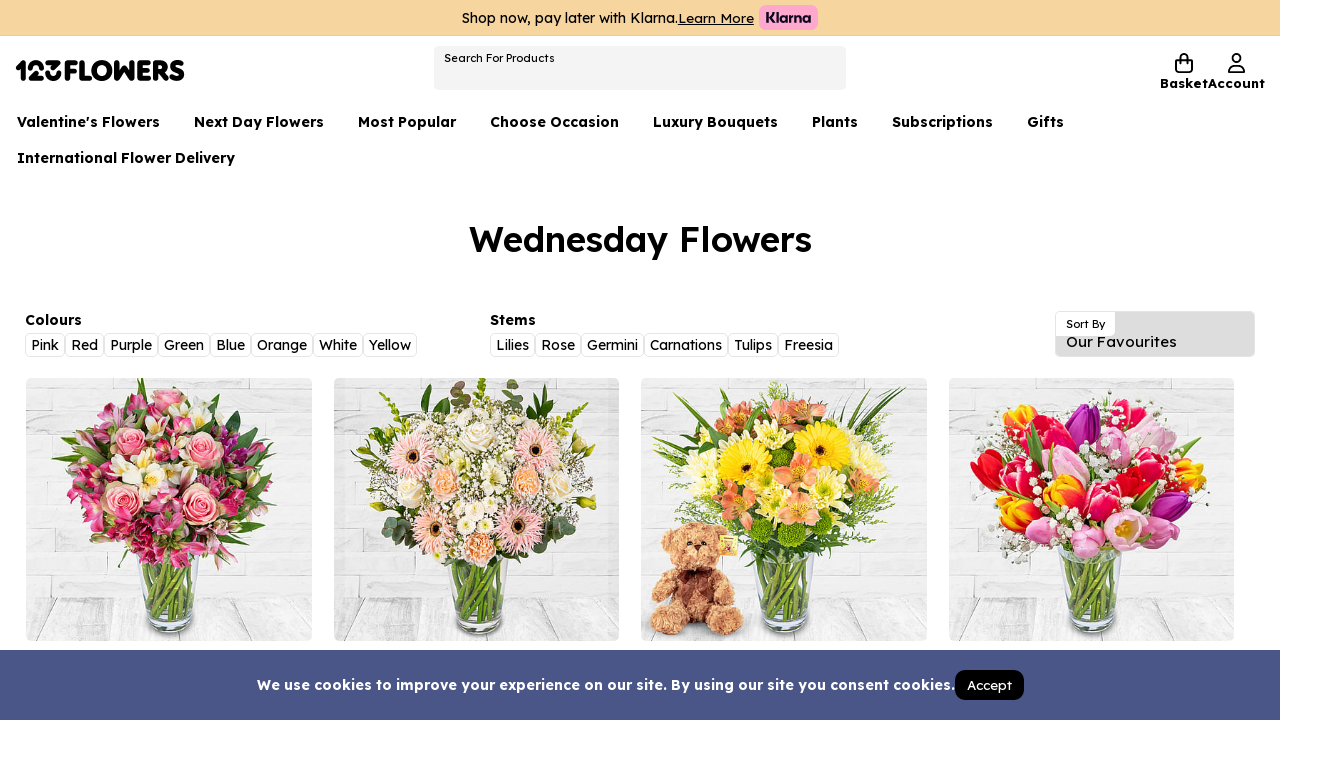

--- FILE ---
content_type: application/javascript
request_url: https://www.123-flowers.co.uk/assets/es-Bx2MS3B8.js
body_size: 40599
content:
function Cn(n,e){var t=Object.keys(n);if(Object.getOwnPropertySymbols){var i=Object.getOwnPropertySymbols(n);e&&(i=i.filter(function(r){return Object.getOwnPropertyDescriptor(n,r).enumerable})),t.push.apply(t,i)}return t}function y(n){for(var e=1;e<arguments.length;e++){var t=arguments[e]!=null?arguments[e]:{};e%2?Cn(Object(t),!0).forEach(function(i){g(n,i,t[i])}):Object.getOwnPropertyDescriptors?Object.defineProperties(n,Object.getOwnPropertyDescriptors(t)):Cn(Object(t)).forEach(function(i){Object.defineProperty(n,i,Object.getOwnPropertyDescriptor(t,i))})}return n}function lt(n){return lt=typeof Symbol=="function"&&typeof Symbol.iterator=="symbol"?function(e){return typeof e}:function(e){return e&&typeof Symbol=="function"&&e.constructor===Symbol&&e!==Symbol.prototype?"symbol":typeof e},lt(n)}function P(n,e){if(!(n instanceof e))throw new TypeError("Cannot call a class as a function")}function On(n,e){for(var t=0;t<e.length;t++){var i=e[t];i.enumerable=i.enumerable||!1,i.configurable=!0,"value"in i&&(i.writable=!0),Object.defineProperty(n,i.key,i)}}function x(n,e,t){return e&&On(n.prototype,e),t&&On(n,t),Object.defineProperty(n,"prototype",{writable:!1}),n}function g(n,e,t){return e in n?Object.defineProperty(n,e,{value:t,enumerable:!0,configurable:!0,writable:!0}):n[e]=t,n}function dr(n,e){if(n==null)return{};var t,i,r=function(o,a){if(o==null)return{};var u,c,l={},h=Object.keys(o);for(c=0;c<h.length;c++)u=h[c],a.indexOf(u)>=0||(l[u]=o[u]);return l}(n,e);if(Object.getOwnPropertySymbols){var s=Object.getOwnPropertySymbols(n);for(i=0;i<s.length;i++)t=s[i],e.indexOf(t)>=0||Object.prototype.propertyIsEnumerable.call(n,t)&&(r[t]=n[t])}return r}function W(n,e){return function(t){if(Array.isArray(t))return t}(n)||function(t,i){var r=t==null?null:typeof Symbol<"u"&&t[Symbol.iterator]||t["@@iterator"];if(r!=null){var s,o,a=[],u=!0,c=!1;try{for(r=r.call(t);!(u=(s=r.next()).done)&&(a.push(s.value),!i||a.length!==i);u=!0);}catch(l){c=!0,o=l}finally{try{u||r.return==null||r.return()}finally{if(c)throw o}}return a}}(n,e)||mn(n,e)||function(){throw new TypeError(`Invalid attempt to destructure non-iterable instance.
In order to be iterable, non-array objects must have a [Symbol.iterator]() method.`)}()}function Je(n){return function(e){if(Array.isArray(e))return Jt(e)}(n)||function(e){if(typeof Symbol<"u"&&e[Symbol.iterator]!=null||e["@@iterator"]!=null)return Array.from(e)}(n)||mn(n)||function(){throw new TypeError(`Invalid attempt to spread non-iterable instance.
In order to be iterable, non-array objects must have a [Symbol.iterator]() method.`)}()}function mn(n,e){if(n){if(typeof n=="string")return Jt(n,e);var t=Object.prototype.toString.call(n).slice(8,-1);return t==="Object"&&n.constructor&&(t=n.constructor.name),t==="Map"||t==="Set"?Array.from(n):t==="Arguments"||/^(?:Ui|I)nt(?:8|16|32)(?:Clamped)?Array$/.test(t)?Jt(n,e):void 0}}function Jt(n,e){(e==null||e>n.length)&&(e=n.length);for(var t=0,i=new Array(e);t<e;t++)i[t]=n[t];return i}function se(n,e){var t=typeof Symbol<"u"&&n[Symbol.iterator]||n["@@iterator"];if(!t){if(Array.isArray(n)||(t=mn(n))||e){t&&(n=t);var i=0,r=function(){};return{s:r,n:function(){return i>=n.length?{done:!0}:{done:!1,value:n[i++]}},e:function(u){throw u},f:r}}throw new TypeError(`Invalid attempt to iterate non-iterable instance.
In order to be iterable, non-array objects must have a [Symbol.iterator]() method.`)}var s,o=!0,a=!1;return{s:function(){t=t.call(n)},n:function(){var u=t.next();return o=u.done,u},e:function(u){a=!0,s=u},f:function(){try{o||t.return==null||t.return()}finally{if(a)throw s}}}}var qe={DEBUG:!1,LIB_VERSION:"1.136.5"},hr=Array.isArray,ki=Object.prototype,wi=ki.hasOwnProperty,At=ki.toString,M=hr||function(n){return At.call(n)==="[object Array]"},re=function(n){return typeof n=="function"},he=function(n){return n===Object(n)&&!M(n)},Lt=function(n){if(he(n)){for(var e in n)if(wi.call(n,e))return!1;return!0}return!1},w=function(n){return n===void 0},G=function(n){return At.call(n)=="[object String]"},we=function(n){return n===null},be=function(n){return w(n)||we(n)},de=function(n){return At.call(n)=="[object Number]"},kt=function(n){return At.call(n)==="[object Boolean]"},fr=function(n){return n instanceof FormData},d=typeof window<"u"?window:void 0,Q=typeof globalThis<"u"?globalThis:d,Si=Array.prototype,$n=Si.forEach,An=Si.indexOf,ye=Q==null?void 0:Q.navigator,b=Q==null?void 0:Q.document,ee=Q==null?void 0:Q.location,Yt=Q==null?void 0:Q.fetch,Kt=Q!=null&&Q.XMLHttpRequest&&"withCredentials"in new Q.XMLHttpRequest?Q.XMLHttpRequest:void 0,Mn=Q==null?void 0:Q.AbortController,$=ye==null?void 0:ye.userAgent,H=d??{},qn="[PostHog.js]",m={_log:function(n){if(d&&(qe.DEBUG||H.POSTHOG_DEBUG)&&!w(d.console)&&d.console){for(var e=("__rrweb_original__"in d.console[n])?d.console[n].__rrweb_original__:d.console[n],t=arguments.length,i=new Array(t>1?t-1:0),r=1;r<t;r++)i[r-1]=arguments[r];e.apply(void 0,[qn].concat(i))}},info:function(){for(var n=arguments.length,e=new Array(n),t=0;t<n;t++)e[t]=arguments[t];m._log.apply(m,["log"].concat(e))},warn:function(){for(var n=arguments.length,e=new Array(n),t=0;t<n;t++)e[t]=arguments[t];m._log.apply(m,["warn"].concat(e))},error:function(){for(var n=arguments.length,e=new Array(n),t=0;t<n;t++)e[t]=arguments[t];m._log.apply(m,["error"].concat(e))},critical:function(){for(var n,e=arguments.length,t=new Array(e),i=0;i<e;i++)t[i]=arguments[i];(n=console).error.apply(n,[qn].concat(t))},uninitializedWarning:function(n){m.error("You must initialize PostHog before calling ".concat(n))}},Et={},Mt=function(n){return n.replace(/^[\s\uFEFF\xA0]+|[\s\uFEFF\xA0]+$/g,"")};function Ge(n,e,t){if(M(n)){if($n&&n.forEach===$n)n.forEach(e,t);else if("length"in n&&n.length===+n.length){for(var i=0,r=n.length;i<r;i++)if(i in n&&e.call(t,n[i],i)===Et)return}}}function T(n,e,t){if(!be(n)){if(M(n))return Ge(n,e,t);if(fr(n)){var i,r=se(n.entries());try{for(r.s();!(i=r.n()).done;){var s=i.value;if(e.call(t,s[1],s[0])===Et)return}}catch(a){r.e(a)}finally{r.f()}}else for(var o in n)if(wi.call(n,o)&&e.call(t,n[o],o)===Et)return}}var V=function(n){for(var e=arguments.length,t=new Array(e>1?e-1:0),i=1;i<e;i++)t[i-1]=arguments[i];return Ge(t,function(r){for(var s in r)r[s]!==void 0&&(n[s]=r[s])}),n};function S(n,e){return n.indexOf(e)!==-1}function wt(n){for(var e=Object.keys(n),t=e.length,i=new Array(t);t--;)i[t]=[e[t],n[e[t]]];return i}var Ei=function(){return Date.now=Date.now||function(){return+new Date},Date.now()},Dn=function(n){try{return n()}catch{return}},pr=function(n){return function(){try{for(var e=arguments.length,t=new Array(e),i=0;i<e;i++)t[i]=arguments[i];return n.apply(this,t)}catch(r){m.critical("Implementation error. Please turn on debug mode and open a ticket on https://app.posthog.com/home#panel=support%3Asupport%3A."),m.critical(r)}}},Xt=function(n){var e={};return T(n,function(t,i){G(t)&&t.length>0&&(e[i]=t)}),e};function gr(n,e){return t=n,i=function(s){return G(s)&&!we(e)?s.slice(0,e):s},r=new Set,function s(o,a){return o!==Object(o)?i?i(o,a):o:r.has(o)?void 0:(r.add(o),M(o)?(u=[],Ge(o,function(c){u.push(s(c))})):(u={},T(o,function(c,l){r.has(c)||(u[l]=s(c,l))})),u);var u}(t);var t,i,r}var ie,vr=function(n){var e,t,i,r,s="";for(e=t=0,i=(n=(n+"").replace(/\r\n/g,`
`).replace(/\r/g,`
`)).length,r=0;r<i;r++){var o=n.charCodeAt(r),a=null;o<128?t++:a=o>127&&o<2048?String.fromCharCode(o>>6|192,63&o|128):String.fromCharCode(o>>12|224,o>>6&63|128,63&o|128),we(a)||(t>e&&(s+=n.substring(e,t)),s+=a,e=t=r+1)}return t>e&&(s+=n.substring(e,n.length)),s},me=function(){function n(e){return e&&(e.preventDefault=n.preventDefault,e.stopPropagation=n.stopPropagation),e}return n.preventDefault=function(){this.returnValue=!1},n.stopPropagation=function(){this.cancelBubble=!0},function(e,t,i,r,s){if(e)if(e.addEventListener&&!r)e.addEventListener(t,i,!!s);else{var o="on"+t,a=e[o];e[o]=function(u,c,l){return function(h){if(h=h||n(d==null?void 0:d.event)){var f,p=!0;re(l)&&(f=l(h));var _=c.call(u,h);return f!==!1&&_!==!1||(p=!1),p}}}(e,i,a)}else m.error("No valid element provided to register_event")}}();function ct(n,e){var t=function(){if(!b)return e("document not found");var i=b.createElement("script");i.type="text/javascript",i.src=n,i.onload=function(o){return e(void 0,o)},i.onerror=function(o){return e(o)};var r,s=b.querySelectorAll("body > script");s.length>0?(r=s[0].parentNode)===null||r===void 0||r.insertBefore(i,s[0]):b.body.appendChild(i)};b!=null&&b.body?t():b==null||b.addEventListener("DOMContentLoaded",t)}function Ii(n,e){for(var t=0;t<n.length;t++)if(e(n[t]))return n[t]}(function(n){n.GZipJS="gzip-js",n.Base64="base64"})(ie||(ie={}));var Ri="$people_distinct_id",nt="__alias",it="__timers",Ln="$autocapture_disabled_server_side",Zt="$heatmaps_enabled_server_side",en="$session_recording_enabled_server_side",Nn="$console_log_recording_enabled_server_side",Bn="$session_recording_network_payload_capture",Hn="$session_recording_canvas_recording",jn="$replay_sample_rate",Un="$replay_minimum_duration",It="$sesid",st="$session_is_sampled",Ue="$enabled_feature_flags",tn="$early_access_features",We="$stored_person_properties",Fe="$stored_group_properties",nn="$surveys",Rt="$flag_call_reported",ve="$user_state",rn="$client_session_props",sn="$capture_rate_limit",on="$initial_campaign_params",an="$initial_referrer_info",Ft="$epp",un="__POSTHOG_TOOLBAR__",_r=[Ri,nt,"__cmpns",it,en,Zt,It,Ue,ve,tn,Fe,We,nn,Rt,rn,sn,on,an,Ft],Nt="$active_feature_flags",gt="$override_feature_flags",Wn="$feature_flag_payloads",Gn=function(n){var e,t={},i=se(wt(n||{}));try{for(i.s();!(e=i.n()).done;){var r=W(e.value,2),s=r[0],o=r[1];o&&(t[s]=o)}}catch(a){i.e(a)}finally{i.f()}return t},mr=function(){function n(e){P(this,n),this.instance=e,this._override_warning=!1,this.featureFlagEventHandlers=[],this.reloadFeatureFlagsQueued=!1,this.reloadFeatureFlagsInAction=!1}return x(n,[{key:"getFlags",value:function(){return Object.keys(this.getFlagVariants())}},{key:"getFlagVariants",value:function(){var e=this.instance.get_property(Ue),t=this.instance.get_property(gt);if(!t)return e||{};for(var i=V({},e),r=Object.keys(t),s=0;s<r.length;s++)i[r[s]]=t[r[s]];return this._override_warning||(m.warn(" Overriding feature flags!",{enabledFlags:e,overriddenFlags:t,finalFlags:i}),this._override_warning=!0),i}},{key:"getFlagPayloads",value:function(){return this.instance.get_property(Wn)||{}}},{key:"reloadFeatureFlags",value:function(){this.reloadFeatureFlagsQueued||(this.reloadFeatureFlagsQueued=!0,this._startReloadTimer())}},{key:"setAnonymousDistinctId",value:function(e){this.$anon_distinct_id=e}},{key:"setReloadingPaused",value:function(e){this.reloadFeatureFlagsInAction=e}},{key:"resetRequestQueue",value:function(){this.reloadFeatureFlagsQueued=!1}},{key:"_startReloadTimer",value:function(){var e=this;this.reloadFeatureFlagsQueued&&!this.reloadFeatureFlagsInAction&&setTimeout(function(){!e.reloadFeatureFlagsInAction&&e.reloadFeatureFlagsQueued&&(e.reloadFeatureFlagsQueued=!1,e._reloadFeatureFlagsRequest())},5)}},{key:"_reloadFeatureFlagsRequest",value:function(){var e=this;if(!this.instance.config.advanced_disable_feature_flags){this.setReloadingPaused(!0);var t=this.instance.config.token,i=this.instance.get_property(We),r=this.instance.get_property(Fe),s={token:t,distinct_id:this.instance.get_distinct_id(),groups:this.instance.getGroups(),$anon_distinct_id:this.$anon_distinct_id,person_properties:i,group_properties:r,disable_flags:this.instance.config.advanced_disable_feature_flags||void 0};this.instance._send_request({method:"POST",url:this.instance.requestRouter.endpointFor("api","/decide/?v=3"),data:s,compression:this.instance.config.disable_compression?void 0:ie.Base64,timeout:this.instance.config.feature_flag_request_timeout_ms,callback:function(o){var a;e.setReloadingPaused(!1);var u=!0;o.statusCode===200&&(e.$anon_distinct_id=void 0,u=!1),e.receivedFeatureFlags((a=o.json)!==null&&a!==void 0?a:{},u),e._startReloadTimer()}})}}},{key:"getFeatureFlag",value:function(e){var t=arguments.length>1&&arguments[1]!==void 0?arguments[1]:{};if(this.instance.decideEndpointWasHit||this.getFlags()&&this.getFlags().length>0){var i,r=this.getFlagVariants()[e],s="".concat(r),o=this.instance.get_property(Rt)||{};return(t.send_event||!("send_event"in t))&&(!(e in o)||!o[e].includes(s))&&(M(o[e])?o[e].push(s):o[e]=[s],(i=this.instance.persistence)===null||i===void 0||i.register(g({},Rt,o)),this.instance.capture("$feature_flag_called",{$feature_flag:e,$feature_flag_response:r})),r}m.warn('getFeatureFlag for key "'+e+`" failed. Feature flags didn't load in time.`)}},{key:"getFeatureFlagPayload",value:function(e){return this.getFlagPayloads()[e]}},{key:"isFeatureEnabled",value:function(e){var t=arguments.length>1&&arguments[1]!==void 0?arguments[1]:{};if(this.instance.decideEndpointWasHit||this.getFlags()&&this.getFlags().length>0)return!!this.getFeatureFlag(e,t);m.warn('isFeatureEnabled for key "'+e+`" failed. Feature flags didn't load in time.`)}},{key:"addFeatureFlagsHandler",value:function(e){this.featureFlagEventHandlers.push(e)}},{key:"removeFeatureFlagsHandler",value:function(e){this.featureFlagEventHandlers=this.featureFlagEventHandlers.filter(function(t){return t!==e})}},{key:"receivedFeatureFlags",value:function(e,t){if(this.instance.persistence){this.instance.decideEndpointWasHit=!0;var i=this.getFlagVariants(),r=this.getFlagPayloads();(function(s,o){var a,u=arguments.length>2&&arguments[2]!==void 0?arguments[2]:{},c=arguments.length>3&&arguments[3]!==void 0?arguments[3]:{},l=s.featureFlags,h=s.featureFlagPayloads;if(l)if(M(l)){var f,p={};if(l)for(var _=0;_<l.length;_++)p[l[_]]=!0;o&&o.register((g(f={},Nt,l),g(f,Ue,p),f))}else{var v=l,k=h;s.errorsWhileComputingFlags&&(v=y(y({},u),v),k=y(y({},c),k)),o&&o.register((g(a={},Nt,Object.keys(Gn(v))),g(a,Ue,v||{}),g(a,Wn,k||{}),a))}})(e,this.instance.persistence,i,r),this._fireFeatureFlagsCallbacks(t)}}},{key:"override",value:function(e){if(!this.instance.__loaded||!this.instance.persistence)return m.uninitializedWarning("posthog.feature_flags.override");if(this._override_warning=!1,e===!1)this.instance.persistence.unregister(gt);else if(M(e)){for(var t={},i=0;i<e.length;i++)t[e[i]]=!0;this.instance.persistence.register(g({},gt,t))}else this.instance.persistence.register(g({},gt,e))}},{key:"onFeatureFlags",value:function(e){var t=this;if(this.addFeatureFlagsHandler(e),this.instance.decideEndpointWasHit){var i=this._prepareFeatureFlagsForCallbacks(),r=i.flags,s=i.flagVariants;e(r,s)}return function(){return t.removeFeatureFlagsHandler(e)}}},{key:"updateEarlyAccessFeatureEnrollment",value:function(e,t){var i,r,s=g({},"$feature_enrollment/".concat(e),t);this.instance.capture("$feature_enrollment_update",{$feature_flag:e,$feature_enrollment:t,$set:s}),this.setPersonPropertiesForFlags(s,!1);var o=y(y({},this.getFlagVariants()),{},g({},e,t));(i=this.instance.persistence)===null||i===void 0||i.register((g(r={},Nt,Object.keys(Gn(o))),g(r,Ue,o),r)),this._fireFeatureFlagsCallbacks()}},{key:"getEarlyAccessFeatures",value:function(e){var t=this,i=arguments.length>1&&arguments[1]!==void 0&&arguments[1],r=this.instance.get_property(tn);if(r&&!i)return e(r);this.instance._send_request({transport:"XHR",url:this.instance.requestRouter.endpointFor("api","/api/early_access_features/?token=".concat(this.instance.config.token)),method:"GET",callback:function(s){var o;if(s.json){var a=s.json.earlyAccessFeatures;return(o=t.instance.persistence)===null||o===void 0||o.register(g({},tn,a)),e(a)}}})}},{key:"_prepareFeatureFlagsForCallbacks",value:function(){var e=this.getFlags(),t=this.getFlagVariants();return{flags:e.filter(function(i){return t[i]}),flagVariants:Object.keys(t).filter(function(i){return t[i]}).reduce(function(i,r){return i[r]=t[r],i},{})}}},{key:"_fireFeatureFlagsCallbacks",value:function(e){var t=this._prepareFeatureFlagsForCallbacks(),i=t.flags,r=t.flagVariants;this.featureFlagEventHandlers.forEach(function(s){return s(i,r,{errorsLoading:e})})}},{key:"setPersonPropertiesForFlags",value:function(e){var t=!(arguments.length>1&&arguments[1]!==void 0)||arguments[1],i=this.instance.get_property(We)||{};this.instance.register(g({},We,y(y({},i),e))),t&&this.instance.reloadFeatureFlags()}},{key:"resetPersonPropertiesForFlags",value:function(){this.instance.unregister(We)}},{key:"setGroupPropertiesForFlags",value:function(e){var t=!(arguments.length>1&&arguments[1]!==void 0)||arguments[1],i=this.instance.get_property(Fe)||{};Object.keys(i).length!==0&&Object.keys(i).forEach(function(r){i[r]=y(y({},i[r]),e[r]),delete e[r]}),this.instance.register(g({},Fe,y(y({},i),e))),t&&this.instance.reloadFeatureFlags()}},{key:"resetGroupPropertiesForFlags",value:function(e){if(e){var t=this.instance.get_property(Fe)||{};this.instance.register(g({},Fe,y(y({},t),{},g({},e,{}))))}else this.instance.unregister(Fe)}}]),n}();Math.trunc||(Math.trunc=function(n){return n<0?Math.ceil(n):Math.floor(n)}),Number.isInteger||(Number.isInteger=function(n){return de(n)&&isFinite(n)&&Math.floor(n)===n});var zn="0123456789abcdef",yr=function(){function n(e){if(P(this,n),this.bytes=e,e.length!==16)throw new TypeError("not 128-bit length")}return x(n,[{key:"toString",value:function(){for(var e="",t=0;t<this.bytes.length;t++)e=e+zn.charAt(this.bytes[t]>>>4)+zn.charAt(15&this.bytes[t]),t!==3&&t!==5&&t!==7&&t!==9||(e+="-");if(e.length!==36)throw new Error("Invalid UUIDv7 was generated");return e}},{key:"clone",value:function(){return new n(this.bytes.slice(0))}},{key:"equals",value:function(e){return this.compareTo(e)===0}},{key:"compareTo",value:function(e){for(var t=0;t<16;t++){var i=this.bytes[t]-e.bytes[t];if(i!==0)return Math.sign(i)}return 0}}],[{key:"fromFieldsV7",value:function(e,t,i,r){if(!Number.isInteger(e)||!Number.isInteger(t)||!Number.isInteger(i)||!Number.isInteger(r)||e<0||t<0||i<0||r<0||e>0xffffffffffff||t>4095||i>1073741823||r>4294967295)throw new RangeError("invalid field value");var s=new Uint8Array(16);return s[0]=e/Math.pow(2,40),s[1]=e/Math.pow(2,32),s[2]=e/Math.pow(2,24),s[3]=e/Math.pow(2,16),s[4]=e/Math.pow(2,8),s[5]=e,s[6]=112|t>>>8,s[7]=t,s[8]=128|i>>>24,s[9]=i>>>16,s[10]=i>>>8,s[11]=i,s[12]=r>>>24,s[13]=r>>>16,s[14]=r>>>8,s[15]=r,new n(s)}}]),n}(),br=function(){function n(){P(this,n),g(this,"timestamp",0),g(this,"counter",0),g(this,"random",new kr)}return x(n,[{key:"generate",value:function(){var e=this.generateOrAbort();if(w(e)){this.timestamp=0;var t=this.generateOrAbort();if(w(t))throw new Error("Could not generate UUID after timestamp reset");return t}return e}},{key:"generateOrAbort",value:function(){var e=Date.now();if(e>this.timestamp)this.timestamp=e,this.resetCounter();else{if(!(e+1e4>this.timestamp))return;this.counter++,this.counter>4398046511103&&(this.timestamp++,this.resetCounter())}return yr.fromFieldsV7(this.timestamp,Math.trunc(this.counter/Math.pow(2,30)),this.counter&Math.pow(2,30)-1,this.random.nextUint32())}},{key:"resetCounter",value:function(){this.counter=1024*this.random.nextUint32()+(1023&this.random.nextUint32())}}]),n}(),Fi=function(n){if(typeof UUIDV7_DENY_WEAK_RNG<"u"&&UUIDV7_DENY_WEAK_RNG)throw new Error("no cryptographically strong RNG available");for(var e=0;e<n.length;e++)n[e]=65536*Math.trunc(65536*Math.random())+Math.trunc(65536*Math.random());return n};d&&!w(d.crypto)&&crypto.getRandomValues&&(Fi=function(n){return crypto.getRandomValues(n)});var Vn,kr=function(){function n(){P(this,n),g(this,"buffer",new Uint32Array(8)),g(this,"cursor",1/0)}return x(n,[{key:"nextUint32",value:function(){return this.cursor>=this.buffer.length&&(Fi(this.buffer),this.cursor=0),this.buffer[this.cursor++]}}]),n}(),xe=function(){return wr().toString()},wr=function(){return(Vn||(Vn=new br)).generate()},Sr="Thu, 01 Jan 1970 00:00:00 GMT",Ze="",Er=/[a-z0-9][a-z0-9-]+\.[a-z]{2,}$/i;function Ir(n,e){if(e){var t=function(r){var s=arguments.length>1&&arguments[1]!==void 0?arguments[1]:b;if(Ze)return Ze;if(!s||["localhost","127.0.0.1"].includes(r))return"";for(var o=r.split("."),a=Math.min(o.length,8),u="dmn_chk_"+xe(),c=new RegExp("(^|;)\\s*"+u+"=1");!Ze&&a--;){var l=o.slice(a).join("."),h=u+"=1;domain=."+l;s.cookie=h,c.test(s.cookie)&&(s.cookie=h+";expires="+Sr,Ze=l)}return Ze}(n);if(!t){var i=function(r){var s=r.match(Er);return s?s[0]:""}(n);i!==t&&m.info("Warning: cookie subdomain discovery mismatch",i,t),t=i}return t?"; domain=."+t:""}return""}var N,ke={is_supported:function(){return!!b},error:function(n){m.error("cookieStore error: "+n)},get:function(n){if(b){try{for(var e=n+"=",t=b.cookie.split(";").filter(function(s){return s.length}),i=0;i<t.length;i++){for(var r=t[i];r.charAt(0)==" ";)r=r.substring(1,r.length);if(r.indexOf(e)===0)return decodeURIComponent(r.substring(e.length,r.length))}}catch{}return null}},parse:function(n){var e;try{e=JSON.parse(ke.get(n))||{}}catch{}return e},set:function(n,e,t,i,r){if(b)try{var s="",o="",a=Ir(b.location.hostname,i);if(t){var u=new Date;u.setTime(u.getTime()+24*t*60*60*1e3),s="; expires="+u.toUTCString()}r&&(o="; secure");var c=n+"="+encodeURIComponent(JSON.stringify(e))+s+"; SameSite=Lax; path=/"+a+o;return c.length>3686.4&&m.warn("cookieStore warning: large cookie, len="+c.length),b.cookie=c,c}catch{return}},remove:function(n,e){try{ke.set(n,"",-1,e)}catch{return}}},Bt=null,A={is_supported:function(){if(!we(Bt))return Bt;var n=!0;if(w(d))n=!1;else try{var e="__mplssupport__";A.set(e,"xyz"),A.get(e)!=='"xyz"'&&(n=!1),A.remove(e)}catch{n=!1}return n||m.error("localStorage unsupported; falling back to cookie store"),Bt=n,n},error:function(n){m.error("localStorage error: "+n)},get:function(n){try{return d==null?void 0:d.localStorage.getItem(n)}catch(e){A.error(e)}return null},parse:function(n){try{return JSON.parse(A.get(n))||{}}catch{}return null},set:function(n,e){try{d==null||d.localStorage.setItem(n,JSON.stringify(e))}catch(t){A.error(t)}},remove:function(n){try{d==null||d.localStorage.removeItem(n)}catch(e){A.error(e)}}},Rr=["distinct_id",It,st,Ft],vt=y(y({},A),{},{parse:function(n){try{var e={};try{e=ke.parse(n)||{}}catch{}var t=V(e,JSON.parse(A.get(n)||"{}"));return A.set(n,t),t}catch{}return null},set:function(n,e,t,i,r){try{A.set(n,e);var s={};Rr.forEach(function(o){e[o]&&(s[o]=e[o])}),Object.keys(s).length&&ke.set(n,s,t,i,r)}catch(o){A.error(o)}},remove:function(n,e){try{d==null||d.localStorage.removeItem(n),ke.remove(n,e)}catch(t){A.error(t)}}}),_t={},Fr={is_supported:function(){return!0},error:function(n){m.error("memoryStorage error: "+n)},get:function(n){return _t[n]||null},parse:function(n){return _t[n]||null},set:function(n,e){_t[n]=e},remove:function(n){delete _t[n]}},Ae=null,B={is_supported:function(){if(!we(Ae))return Ae;if(Ae=!0,w(d))Ae=!1;else try{var n="__support__";B.set(n,"xyz"),B.get(n)!=='"xyz"'&&(Ae=!1),B.remove(n)}catch{Ae=!1}return Ae},error:function(n){m.error("sessionStorage error: ",n)},get:function(n){try{return d==null?void 0:d.sessionStorage.getItem(n)}catch(e){B.error(e)}return null},parse:function(n){try{return JSON.parse(B.get(n))||null}catch{}return null},set:function(n,e){try{d==null||d.sessionStorage.setItem(n,JSON.stringify(e))}catch(t){B.error(t)}},remove:function(n){try{d==null||d.sessionStorage.removeItem(n)}catch(e){B.error(e)}}},Pr=["localhost","127.0.0.1"],Pi=function(n){var e=b==null?void 0:b.createElement("a");return w(e)?null:(e.href=n,e)},xr=function(n,e){return!!function(t){try{new RegExp(t)}catch{return!1}return!0}(e)&&new RegExp(e).test(n)},Tr=function(n){var e,t,i=arguments.length>1&&arguments[1]!==void 0?arguments[1]:"&",r=[];return T(n,function(s,o){w(s)||w(o)||o==="undefined"||(e=encodeURIComponent(function(a){return a instanceof File}(s)?s.name:s.toString()),t=encodeURIComponent(o),r[r.length]=t+"="+e)}),r.join(i)},Qn=function(n,e){for(var t,i=((n.split("#")[0]||"").split("?")[1]||"").split("&"),r=0;r<i.length;r++){var s=i[r].split("=");if(s[0]===e){t=s;break}}if(!M(t)||t.length<2)return"";var o=t[1];try{o=decodeURIComponent(o)}catch{m.error("Skipping decoding for malformed query param: "+o)}return o.replace(/\+/g," ")},Pt=function(n,e){var t=n.match(new RegExp(e+"=([^&]*)"));return t?t[1]:null},te="Mobile",xt="iOS",fe="Android",dt="Tablet",xi=fe+" "+dt,Ti="iPad",Ci="Apple",Oi=Ci+" Watch",ht="Safari",Ye="BlackBerry",$i="Samsung",Ai=$i+"Browser",Mi=$i+" Internet",Te="Chrome",Cr=Te+" OS",qi=Te+" "+xt,yn="Internet Explorer",Di=yn+" "+te,bn="Opera",Or=bn+" Mini",kn="Edge",Li="Microsoft "+kn,ze="Firefox",Ni=ze+" "+xt,ft="Nintendo",pt="PlayStation",Ve="Xbox",Bi=fe+" "+te,Hi=te+" "+ht,rt="Windows",ln=rt+" Phone",Jn="Nokia",cn="Ouya",ji="Generic",$r=ji+" "+te.toLowerCase(),Ui=ji+" "+dt.toLowerCase(),dn="Konqueror",U="(\\d+(\\.\\d+)?)",Ht=new RegExp("Version/"+U),Ar=new RegExp(Ve,"i"),Mr=new RegExp(pt+" \\w+","i"),qr=new RegExp(ft+" \\w+","i"),wn=new RegExp(Ye+"|PlayBook|BB10","i"),Dr={"NT3.51":"NT 3.11","NT4.0":"NT 4.0","5.0":"2000",5.1:"XP",5.2:"XP","6.0":"Vista",6.1:"7",6.2:"8",6.3:"8.1",6.4:"10","10.0":"10"},Lr=function(n,e){return e&&S(e,Ci)||function(t){return S(t,ht)&&!S(t,Te)&&!S(t,fe)}(n)},Yn=function(n,e){return e=e||"",S(n," OPR/")&&S(n,"Mini")?Or:S(n," OPR/")?bn:wn.test(n)?Ye:S(n,"IE"+te)||S(n,"WPDesktop")?Di:S(n,Ai)?Mi:S(n,kn)||S(n,"Edg/")?Li:S(n,"FBIOS")?"Facebook "+te:S(n,"UCWEB")||S(n,"UCBrowser")?"UC Browser":S(n,"CriOS")?qi:S(n,"CrMo")?Te:S(n,fe)&&S(n,ht)?Bi:S(n,Te)?Te:S(n,"FxiOS")?Ni:S(n.toLowerCase(),dn.toLowerCase())?dn:Lr(n,e)?S(n,te)?Hi:ht:S(n,ze)?ze:S(n,"MSIE")||S(n,"Trident/")?yn:S(n,"Gecko")?ze:""},Nr=(g(N={},Di,[new RegExp("rv:"+U)]),g(N,Li,[new RegExp(kn+"?\\/"+U)]),g(N,Te,[new RegExp("("+Te+"|CrMo)\\/"+U)]),g(N,qi,[new RegExp("CriOS\\/"+U)]),g(N,"UC Browser",[new RegExp("(UCBrowser|UCWEB)\\/"+U)]),g(N,ht,[Ht]),g(N,Hi,[Ht]),g(N,bn,[new RegExp("(Opera|OPR)\\/"+U)]),g(N,ze,[new RegExp(ze+"\\/"+U)]),g(N,Ni,[new RegExp("FxiOS\\/"+U)]),g(N,dn,[new RegExp("Konqueror[:/]?"+U,"i")]),g(N,Ye,[new RegExp(Ye+" "+U),Ht]),g(N,Bi,[new RegExp("android\\s"+U,"i")]),g(N,Mi,[new RegExp(Ai+"\\/"+U)]),g(N,yn,[new RegExp("(rv:|MSIE )"+U)]),g(N,"Mozilla",[new RegExp("rv:"+U)]),N),Kn=[[new RegExp(Ve+"; "+Ve+" (.*?)[);]","i"),function(n){return[Ve,n&&n[1]||""]}],[new RegExp(ft,"i"),[ft,""]],[new RegExp(pt,"i"),[pt,""]],[wn,[Ye,""]],[new RegExp(rt,"i"),function(n,e){if(/Phone/.test(e)||/WPDesktop/.test(e))return[ln,""];if(new RegExp(te).test(e)&&!/IEMobile\b/.test(e))return[rt+" "+te,""];var t=/Windows NT ([0-9.]+)/i.exec(e);if(t&&t[1]){var i=t[1],r=Dr[i]||"";return/arm/i.test(e)&&(r="RT"),[rt,r]}return[rt,""]}],[/((iPhone|iPad|iPod).*?OS (\d+)_(\d+)_?(\d+)?|iPhone)/,function(n){if(n&&n[3]){var e=[n[3],n[4],n[5]||"0"];return[xt,e.join(".")]}return[xt,""]}],[/(watch.*\/(\d+\.\d+\.\d+)|watch os,(\d+\.\d+),)/i,function(n){var e="";return n&&n.length>=3&&(e=w(n[2])?n[3]:n[2]),["watchOS",e]}],[new RegExp("("+fe+" (\\d+)\\.(\\d+)\\.?(\\d+)?|"+fe+")","i"),function(n){if(n&&n[2]){var e=[n[2],n[3],n[4]||"0"];return[fe,e.join(".")]}return[fe,""]}],[/Mac OS X (\d+)[_.](\d+)[_.]?(\d+)?/i,function(n){var e=["Mac OS X",""];if(n&&n[1]){var t=[n[1],n[2],n[3]||"0"];e[1]=t.join(".")}return e}],[/Mac/i,["Mac OS X",""]],[/CrOS/,[Cr,""]],[/Linux|debian/i,["Linux",""]]],Xn=function(n){return qr.test(n)?ft:Mr.test(n)?pt:Ar.test(n)?Ve:new RegExp(cn,"i").test(n)?cn:new RegExp("("+ln+"|WPDesktop)","i").test(n)?ln:/iPad/.test(n)?Ti:/iPod/.test(n)?"iPod Touch":/iPhone/.test(n)?"iPhone":/(watch)(?: ?os[,/]|\d,\d\/)[\d.]+/i.test(n)?Oi:wn.test(n)?Ye:/(kobo)\s(ereader|touch)/i.test(n)?"Kobo":new RegExp(Jn,"i").test(n)?Jn:/(kf[a-z]{2}wi|aeo[c-r]{2})( bui|\))/i.test(n)||/(kf[a-z]+)( bui|\)).+silk\//i.test(n)?"Kindle Fire":/(Android|ZTE)/i.test(n)?!new RegExp(te).test(n)||/(9138B|TB782B|Nexus [97]|pixel c|HUAWEISHT|BTV|noble nook|smart ultra 6)/i.test(n)?/pixel[\daxl ]{1,6}/i.test(n)&&!/pixel c/i.test(n)||/(huaweimed-al00|tah-|APA|SM-G92|i980|zte|U304AA)/i.test(n)||/lmy47v/i.test(n)&&!/QTAQZ3/i.test(n)?fe:xi:fe:new RegExp("(pda|"+te+")","i").test(n)?$r:new RegExp(dt,"i").test(n)&&!new RegExp(dt+" pc","i").test(n)?Ui:""},mt="https?://(.*)",Br=["utm_source","utm_medium","utm_campaign","utm_content","utm_term","gclid","gad_source","gclsrc","dclid","gbraid","wbraid","fbclid","msclkid","twclid","li_fat_id","mc_cid","igshid","ttclid"],D={campaignParams:function(n){var e=Br.concat(n||[]),t={};return T(e,function(i){var r=b?Qn(b.URL,i):"";r.length&&(t[i]=r)}),t},searchEngine:function(){var n=b==null?void 0:b.referrer;return n?n.search(mt+"google.([^/?]*)")===0?"google":n.search(mt+"bing.com")===0?"bing":n.search(mt+"yahoo.com")===0?"yahoo":n.search(mt+"duckduckgo.com")===0?"duckduckgo":null:null},searchInfo:function(){var n=D.searchEngine(),e=n!="yahoo"?"q":"p",t={};if(!we(n)){t.$search_engine=n;var i=b?Qn(b.referrer,e):"";i.length&&(t.ph_keyword=i)}return t},browser:Yn,browserVersion:function(n,e){var t=Yn(n,e),i=Nr[t];if(w(i))return null;for(var r=0;r<i.length;r++){var s=i[r],o=n.match(s);if(o)return parseFloat(o[o.length-2])}return null},browserLanguage:function(){return navigator.language||navigator.userLanguage},os:function(n){for(var e=0;e<Kn.length;e++){var t=W(Kn[e],2),i=t[0],r=t[1],s=i.exec(n),o=s&&(re(r)?r(s,n):r);if(o)return o}return["",""]},device:Xn,deviceType:function(n){var e=Xn(n);return e===Ti||e===xi||e==="Kobo"||e==="Kindle Fire"||e===Ui?dt:e===ft||e===Ve||e===pt||e===cn?"Console":e===Oi?"Wearable":e?te:"Desktop"},referrer:function(){return(b==null?void 0:b.referrer)||"$direct"},referringDomain:function(){var n;return b!=null&&b.referrer&&((n=Pi(b.referrer))===null||n===void 0?void 0:n.host)||"$direct"},referrerInfo:function(){return{$referrer:this.referrer(),$referring_domain:this.referringDomain()}},properties:function(){if(!$)return{};var n=W(D.os($),2),e=n[0],t=n[1];return V(Xt({$os:e,$os_version:t,$browser:D.browser($,navigator.vendor),$device:D.device($),$device_type:D.deviceType($)}),{$current_url:ee==null?void 0:ee.href,$host:ee==null?void 0:ee.host,$pathname:ee==null?void 0:ee.pathname,$raw_user_agent:$.length>1e3?$.substring(0,997)+"...":$,$browser_version:D.browserVersion($,navigator.vendor),$browser_language:D.browserLanguage(),$screen_height:d==null?void 0:d.screen.height,$screen_width:d==null?void 0:d.screen.width,$viewport_height:d==null?void 0:d.innerHeight,$viewport_width:d==null?void 0:d.innerWidth,$lib:"web",$lib_version:qe.LIB_VERSION,$insert_id:Math.random().toString(36).substring(2,10)+Math.random().toString(36).substring(2,10),$time:Ei()/1e3})},people_properties:function(){if(!$)return{};var n=W(D.os($),2),e=n[0],t=n[1];return V(Xt({$os:e,$os_version:t,$browser:D.browser($,navigator.vendor)}),{$browser_version:D.browserVersion($,navigator.vendor)})}},Hr=["cookie","localstorage","localstorage+cookie","sessionstorage","memory"],jt=function(){function n(e){P(this,n),this.config=e,this.props={},this.campaign_params_saved=!1,this.name=function(t){var i="";return t.token&&(i=t.token.replace(/\+/g,"PL").replace(/\//g,"SL").replace(/=/g,"EQ")),t.persistence_name?"ph_"+t.persistence_name:"ph_"+i+"_posthog"}(e),this.storage=this.buildStorage(e),this.load(),this.update_config(e,e),this.save()}return x(n,[{key:"buildStorage",value:function(e){Hr.indexOf(e.persistence.toLowerCase())===-1&&(m.critical("Unknown persistence type "+e.persistence+"; falling back to localStorage+cookie"),e.persistence="localStorage+cookie");var t=e.persistence.toLowerCase();return t==="localstorage"&&A.is_supported()?A:t==="localstorage+cookie"&&vt.is_supported()?vt:t==="sessionstorage"&&B.is_supported()?B:t==="memory"?Fr:t==="cookie"?ke:vt.is_supported()?vt:ke}},{key:"properties",value:function(){var e={};return T(this.props,function(t,i){if(i===Ue&&he(t))for(var r=Object.keys(t),s=0;s<r.length;s++)e["$feature/".concat(r[s])]=t[r[s]];else a=i,u=!1,(we(o=_r)?u:An&&o.indexOf===An?o.indexOf(a)!=-1:(T(o,function(c){if(u||(u=c===a))return Et}),u))||(e[i]=t);var o,a,u}),e}},{key:"load",value:function(){if(!this.disabled){var e=this.storage.parse(this.name);e&&(this.props=V({},e))}}},{key:"save",value:function(){this.disabled||this.storage.set(this.name,this.props,this.expire_days,this.cross_subdomain,this.secure)}},{key:"remove",value:function(){this.storage.remove(this.name,!1),this.storage.remove(this.name,!0)}},{key:"clear",value:function(){this.remove(),this.props={}}},{key:"register_once",value:function(e,t,i){var r=this;if(he(e)){w(t)&&(t="None"),this.expire_days=w(i)?this.default_expiry:i;var s=!1;if(T(e,function(o,a){r.props.hasOwnProperty(a)&&r.props[a]!==t||(r.props[a]=o,s=!0)}),s)return this.save(),!0}return!1}},{key:"register",value:function(e,t){var i=this;if(he(e)){this.expire_days=w(t)?this.default_expiry:t;var r=!1;if(T(e,function(s,o){e.hasOwnProperty(o)&&i.props[o]!==s&&(i.props[o]=s,r=!0)}),r)return this.save(),!0}return!1}},{key:"unregister",value:function(e){e in this.props&&(delete this.props[e],this.save())}},{key:"update_campaign_params",value:function(){this.campaign_params_saved||(this.register(D.campaignParams(this.config.custom_campaign_params)),this.campaign_params_saved=!0)}},{key:"set_initial_campaign_params",value:function(){this.register_once(g({},on,D.campaignParams(this.config.custom_campaign_params)),void 0)}},{key:"update_search_keyword",value:function(){this.register(D.searchInfo())}},{key:"update_referrer_info",value:function(){this.register(D.referrerInfo())}},{key:"set_initial_referrer_info",value:function(){this.register_once(g({},an,D.referrerInfo()),void 0)}},{key:"get_referrer_info",value:function(){return Xt({$referrer:this.props.$referrer,$referring_domain:this.props.$referring_domain})}},{key:"get_initial_props",value:function(){var e=this,t={};return T([an,on],function(i){var r=e.props[i];r&&T(r,function(s,o){var a;t["$initial_"+(a=o,a.replace(/^\$/,""))]=s})}),t}},{key:"safe_merge",value:function(e){return T(this.props,function(t,i){i in e||(e[i]=t)}),e}},{key:"update_config",value:function(e,t){if(this.default_expiry=this.expire_days=e.cookie_expiration,this.set_disabled(e.disable_persistence),this.set_cross_subdomain(e.cross_subdomain_cookie),this.set_secure(e.secure_cookie),e.persistence!==t.persistence){var i=this.buildStorage(e),r=this.props;this.clear(),this.storage=i,this.props=r,this.save()}}},{key:"set_disabled",value:function(e){this.disabled=e,this.disabled?this.remove():this.save()}},{key:"set_cross_subdomain",value:function(e){e!==this.cross_subdomain&&(this.cross_subdomain=e,this.remove(),this.save())}},{key:"get_cross_subdomain",value:function(){return!!this.cross_subdomain}},{key:"set_secure",value:function(e){e!==this.secure&&(this.secure=e,this.remove(),this.save())}},{key:"set_event_timer",value:function(e,t){var i=this.props[it]||{};i[e]=t,this.props[it]=i,this.save()}},{key:"remove_event_timer",value:function(e){var t=(this.props[it]||{})[e];return w(t)||(delete this.props[it][e],this.save()),t}},{key:"get_property",value:function(e){return this.props[e]}},{key:"set_property",value:function(e,t){this.props[e]=t,this.save()}}]),n}(),jr=2,Ur=4,Wr=x(function n(e){var t,i,r=this,s=arguments.length>1&&arguments[1]!==void 0?arguments[1]:{};P(this,n),g(this,"bucketSize",100),g(this,"refillRate",10),g(this,"mutationBuckets",{}),g(this,"loggedTracker",{}),g(this,"refillBuckets",function(){Object.keys(r.mutationBuckets).forEach(function(o){r.mutationBuckets[o]=r.mutationBuckets[o]+r.refillRate,r.mutationBuckets[o]>=r.bucketSize&&delete r.mutationBuckets[o]})}),g(this,"getNodeOrRelevantParent",function(o){var a=r.rrweb.mirror.getNode(o);if((a==null?void 0:a.nodeName)!=="svg"&&a instanceof Element){var u=a.closest("svg");if(u)return[r.rrweb.mirror.getId(u),u]}return[o,a]}),g(this,"numberOfChanges",function(o){var a,u,c,l,h,f,p,_;return((a=(u=o.removes)===null||u===void 0?void 0:u.length)!==null&&a!==void 0?a:0)+((c=(l=o.attributes)===null||l===void 0?void 0:l.length)!==null&&c!==void 0?c:0)+((h=(f=o.texts)===null||f===void 0?void 0:f.length)!==null&&h!==void 0?h:0)+((p=(_=o.adds)===null||_===void 0?void 0:_.length)!==null&&p!==void 0?p:0)}),g(this,"throttleMutations",function(o){if(o.type!==3||o.data.source!==0)return o;var a=o.data,u=r.numberOfChanges(a);a.attributes&&(a.attributes=a.attributes.filter(function(l){var h,f,p,_=W(r.getNodeOrRelevantParent(l.id),2),v=_[0],k=_[1];return r.mutationBuckets[v]===0?!1:(r.mutationBuckets[v]=(h=r.mutationBuckets[v])!==null&&h!==void 0?h:r.bucketSize,r.mutationBuckets[v]=Math.max(r.mutationBuckets[v]-1,0),r.mutationBuckets[v]===0&&(r.loggedTracker[v]||(r.loggedTracker[v]=!0,(f=(p=r.options).onBlockedNode)===null||f===void 0||f.call(p,v,k))),l)}));var c=r.numberOfChanges(a);return c!==0||u===c?o:void 0}),this.rrweb=e,this.options=s,this.refillRate=(t=this.options.refillRate)!==null&&t!==void 0?t:this.refillRate,this.bucketSize=(i=this.options.bucketSize)!==null&&i!==void 0?i:this.bucketSize,setInterval(function(){r.refillBuckets()},1e3)}),St=function(n){return n[n.DomContentLoaded=0]="DomContentLoaded",n[n.Load=1]="Load",n[n.FullSnapshot=2]="FullSnapshot",n[n.IncrementalSnapshot=3]="IncrementalSnapshot",n[n.Meta=4]="Meta",n[n.Custom=5]="Custom",n[n.Plugin=6]="Plugin",n}(St||{});function Sn(n){return n?Mt(n).split(/\s+/):[]}function Tt(n){var e="";switch(lt(n.className)){case"string":e=n.className;break;case"object":e=("baseVal"in n.className?n.className.baseVal:null)||n.getAttribute("class")||"";break;default:e=""}return Sn(e)}function Wi(n){return be(n)?null:Mt(n).split(/(\s+)/).filter(function(e){return Qe(e)}).join("").replace(/[\r\n]/g," ").replace(/[ ]+/g," ").substring(0,255)}function Ct(n){var e="";return fn(n)&&!Qi(n)&&n.childNodes&&n.childNodes.length&&T(n.childNodes,function(t){var i;Gi(t)&&t.textContent&&(e+=(i=Wi(t.textContent))!==null&&i!==void 0?i:"")}),Mt(e)}function En(n){return!!n&&n.nodeType===1}function Ce(n,e){return!!n&&!!n.tagName&&n.tagName.toLowerCase()===e.toLowerCase()}function Gi(n){return!!n&&n.nodeType===3}function zi(n){return!!n&&n.nodeType===11}var hn=["a","button","form","input","select","textarea","label"];function Vi(n){var e=n.parentNode;return!(!e||!En(e))&&e}function Gr(n,e){var t=arguments.length>2&&arguments[2]!==void 0?arguments[2]:void 0,i=arguments.length>3?arguments[3]:void 0,r=arguments.length>4?arguments[4]:void 0;if(!d||!n||Ce(n,"html")||!En(n))return!1;if(t!=null&&t.url_allowlist){var s=d.location.href,o=t.url_allowlist;if(o&&!o.some(function(v){return s.match(v)}))return!1}if(t!=null&&t.dom_event_allowlist){var a=t.dom_event_allowlist;if(a&&!a.some(function(v){return e.type===v}))return!1}for(var u=!1,c=[n],l=!0,h=n;h.parentNode&&!Ce(h,"body");)if(zi(h.parentNode))c.push(h.parentNode.host),h=h.parentNode.host;else{if(!(l=Vi(h)))break;if(i||hn.indexOf(l.tagName.toLowerCase())>-1)u=!0;else{var f=d.getComputedStyle(l);f&&f.getPropertyValue("cursor")==="pointer"&&(u=!0)}c.push(l),h=l}if(!function(v,k){var E=k==null?void 0:k.element_allowlist;if(w(E))return!0;var F,I=se(v);try{var q=function(){var L=F.value;if(E.some(function(z){return L.tagName.toLowerCase()===z}))return{v:!0}};for(I.s();!(F=I.n()).done;){var O=q();if(lt(O)==="object")return O.v}}catch(L){I.e(L)}finally{I.f()}return!1}(c,t)||!function(v,k){var E=k==null?void 0:k.css_selector_allowlist;if(w(E))return!0;var F,I=se(v);try{var q=function(){var L=F.value;if(E.some(function(z){return L.matches(z)}))return{v:!0}};for(I.s();!(F=I.n()).done;){var O=q();if(lt(O)==="object")return O.v}}catch(L){I.e(L)}finally{I.f()}return!1}(c,t))return!1;var p=d.getComputedStyle(n);if(p&&p.getPropertyValue("cursor")==="pointer"&&e.type==="click")return!0;var _=n.tagName.toLowerCase();switch(_){case"html":return!1;case"form":return(r||["submit"]).indexOf(e.type)>=0;case"input":case"select":case"textarea":return(r||["change","click"]).indexOf(e.type)>=0;default:return u?(r||["click"]).indexOf(e.type)>=0:(r||["click"]).indexOf(e.type)>=0&&(hn.indexOf(_)>-1||n.getAttribute("contenteditable")==="true")}}function fn(n){for(var e=n;e.parentNode&&!Ce(e,"body");e=e.parentNode){var t=Tt(e);if(S(t,"ph-sensitive")||S(t,"ph-no-capture"))return!1}if(S(Tt(n),"ph-include"))return!0;var i=n.type||"";if(G(i))switch(i.toLowerCase()){case"hidden":case"password":return!1}var r=n.name||n.id||"";return!(G(r)&&/^cc|cardnum|ccnum|creditcard|csc|cvc|cvv|exp|pass|pwd|routing|seccode|securitycode|securitynum|socialsec|socsec|ssn/i.test(r.replace(/[^a-zA-Z0-9]/g,"")))}function Qi(n){return!!(Ce(n,"input")&&!["button","checkbox","submit","reset"].includes(n.type)||Ce(n,"select")||Ce(n,"textarea")||n.getAttribute("contenteditable")==="true")}var Ji="(4[0-9]{12}(?:[0-9]{3})?)|(5[1-5][0-9]{14})|(6(?:011|5[0-9]{2})[0-9]{12})|(3[47][0-9]{13})|(3(?:0[0-5]|[68][0-9])[0-9]{11})|((?:2131|1800|35[0-9]{3})[0-9]{11})",zr=new RegExp("^(?:".concat(Ji,")$")),Vr=new RegExp(Ji),Yi="\\d{3}-?\\d{2}-?\\d{4}",Qr=new RegExp("^(".concat(Yi,")$")),Jr=new RegExp("(".concat(Yi,")"));function Qe(n){var e=!(arguments.length>1&&arguments[1]!==void 0)||arguments[1];return!(be(n)||G(n)&&(n=Mt(n),(e?zr:Vr).test((n||"").replace(/[- ]/g,""))||(e?Qr:Jr).test(n)))}function Zn(n){var e=Ct(n);return Qe(e="".concat(e," ").concat(Ki(n)).trim())?e:""}function Ki(n){var e="";return n&&n.childNodes&&n.childNodes.length&&T(n.childNodes,function(t){var i;if(t&&((i=t.tagName)===null||i===void 0?void 0:i.toLowerCase())==="span")try{var r=Ct(t);e="".concat(e," ").concat(r).trim(),t.childNodes&&t.childNodes.length&&(e="".concat(e," ").concat(Ki(t)).trim())}catch(s){m.error(s)}}),e}function Yr(n){return function(e){var t=e.map(function(i){var r,s,o="";if(i.tag_name&&(o+=i.tag_name),i.attr_class){i.attr_class.sort();var a,u=se(i.attr_class);try{for(u.s();!(a=u.n()).done;){var c=a.value;o+=".".concat(c.replace(/"/g,""))}}catch(f){u.e(f)}finally{u.f()}}var l=y(y(y(y({},i.text?{text:i.text}:{}),{},{"nth-child":(r=i.nth_child)!==null&&r!==void 0?r:0,"nth-of-type":(s=i.nth_of_type)!==null&&s!==void 0?s:0},i.href?{href:i.href}:{}),i.attr_id?{attr_id:i.attr_id}:{}),i.attributes),h={};return wt(l).sort(function(f,p){var _=W(f,1)[0],v=W(p,1)[0];return _.localeCompare(v)}).forEach(function(f){var p=W(f,2),_=p[0],v=p[1];return h[ei(_.toString())]=ei(v.toString())}),o+=":",o+=wt(l).map(function(f){var p=W(f,2),_=p[0],v=p[1];return"".concat(_,'="').concat(v,'"')}).join("")});return t.join(";")}(function(e){return e.map(function(t){var i,r,s={text:(i=t.$el_text)===null||i===void 0?void 0:i.slice(0,400),tag_name:t.tag_name,href:(r=t.attr__href)===null||r===void 0?void 0:r.slice(0,2048),attr_class:Kr(t),attr_id:t.attr__id,nth_child:t.nth_child,nth_of_type:t.nth_of_type,attributes:{}};return wt(t).filter(function(o){return W(o,1)[0].indexOf("attr__")===0}).forEach(function(o){var a=W(o,2),u=a[0],c=a[1];return s.attributes[u]=c}),s})}(n))}function ei(n){return n.replace(/"|\\"/g,'\\"')}function Kr(n){var e=n.attr__class;return e?M(e)?e:Sn(e):void 0}var pn="[SessionRecording]",gn="redacted",Ut={initiatorTypes:["audio","beacon","body","css","early-hint","embed","fetch","frame","iframe","icon","image","img","input","link","navigation","object","ping","script","track","video","xmlhttprequest"],maskRequestFn:function(n){return n},recordHeaders:!1,recordBody:!1,recordInitialRequests:!1,recordPerformance:!1,performanceEntryTypeToObserve:["first-input","navigation","paint","resource"],payloadSizeLimitBytes:1e6},Xr=["authorization","x-forwarded-for","authorization","cookie","set-cookie","x-api-key","x-real-ip","remote-addr","forwarded","proxy-authorization","x-csrf-token","x-csrftoken","x-xsrf-token"],Zr=["password","secret","passwd","api_key","apikey","auth","credentials","mysql_pwd","privatekey","private_key","token"],es=["/s/","/e/","/i/"];function ti(n,e,t,i){if(be(n))return n;var r=(e==null?void 0:e["content-length"])||function(s){return new Blob([s]).size}(n);return G(r)&&(r=parseInt(r)),r>t?pn+" ".concat(i," body too large to record (").concat(r," bytes)"):n}function ni(n,e){if(be(n))return n;var t=n;return Qe(t,!1)||(t=pn+" "+e+" body "+gn),T(Zr,function(i){var r,s;(r=t)!==null&&r!==void 0&&r.length&&((s=t)===null||s===void 0?void 0:s.indexOf(i))!==-1&&(t=pn+" "+e+" body "+gn+" as might contain: "+i)}),t}var ce,ts=function(n,e){var t,i,r,s={payloadSizeLimitBytes:Ut.payloadSizeLimitBytes,performanceEntryTypeToObserve:Je(Ut.performanceEntryTypeToObserve)},o=n.session_recording.recordHeaders!==!1&&e.recordHeaders,a=n.session_recording.recordBody!==!1&&e.recordBody,u=n.capture_performance!==!1&&e.recordPerformance,c=(t=s,r=Math.min(1e6,(i=t.payloadSizeLimitBytes)!==null&&i!==void 0?i:1e6),function(f){return f!=null&&f.requestBody&&(f.requestBody=ti(f.requestBody,f.requestHeaders,r,"Request")),f!=null&&f.responseBody&&(f.responseBody=ti(f.responseBody,f.responseHeaders,r,"Response")),f}),l=function(f){return c(function(v){var k=Pi(v.name);if(!(k&&k.pathname&&es.some(function(E){return k.pathname.indexOf(E)===0})))return v}((_=(p=f).requestHeaders,be(_)||T(Object.keys(_??{}),function(v){Xr.includes(v.toLowerCase())&&(_[v]=gn)}),p)));var p,_},h=re(n.session_recording.maskNetworkRequestFn);return h&&re(n.session_recording.maskCapturedNetworkRequestFn)&&m.warn("Both `maskNetworkRequestFn` and `maskCapturedNetworkRequestFn` are defined. `maskNetworkRequestFn` will be ignored."),h&&(n.session_recording.maskCapturedNetworkRequestFn=function(f){var p=n.session_recording.maskNetworkRequestFn({url:f.name});return y(y({},f),{},{name:p==null?void 0:p.url})}),s.maskRequestFn=re(n.session_recording.maskCapturedNetworkRequestFn)?function(f){var p,_,v,k=l(f);return k&&(p=(_=(v=n.session_recording).maskCapturedNetworkRequestFn)===null||_===void 0?void 0:_.call(v,k))!==null&&p!==void 0?p:void 0}:function(f){return function(p){if(!w(p))return p.requestBody=ni(p.requestBody,"Request"),p.responseBody=ni(p.responseBody,"Response"),p}(l(f))},y(y(y({},Ut),s),{},{recordHeaders:o,recordBody:a,recordPerformance:u,recordInitialRequests:u})},Xi=3e5,ii=Xi;(function(n){n[n.Mutation=0]="Mutation",n[n.MouseMove=1]="MouseMove",n[n.MouseInteraction=2]="MouseInteraction",n[n.Scroll=3]="Scroll",n[n.ViewportResize=4]="ViewportResize",n[n.Input=5]="Input",n[n.TouchMove=6]="TouchMove",n[n.MediaInteraction=7]="MediaInteraction",n[n.StyleSheetRule=8]="StyleSheetRule",n[n.CanvasMutation=9]="CanvasMutation",n[n.Font=10]="Font",n[n.Log=11]="Log",n[n.Drag=12]="Drag",n[n.StyleDeclaration=13]="StyleDeclaration",n[n.Selection=14]="Selection",n[n.AdoptedStyleSheet=15]="AdoptedStyleSheet"})(ce||(ce={}));var _e,ns=[ce.MouseMove,ce.MouseInteraction,ce.Scroll,ce.ViewportResize,ce.Input,ce.TouchMove,ce.MediaInteraction,ce.Drag],ri=function(){function n(e,t){P(this,n),this.size=0,this.data=[],this.sessionId=e,this.windowId=t}return x(n,[{key:"mostRecentSnapshotTimestamp",get:function(){return this.data.length?this.data[this.data.length-1].timestamp:null}},{key:"add",value:function(e){this.size+=e.$snapshot_bytes,this.data.push(e.$snapshot_data)}}]),n}(),si=function(n){return{rrwebMethod:n,enqueuedAt:Date.now(),attempt:1}},Z="[SessionRecording]",is=function(){function n(e){var t=this;if(P(this,n),g(this,"queuedRRWebEvents",[]),g(this,"isIdle",!1),g(this,"_linkedFlagSeen",!1),g(this,"_lastActivityTimestamp",Date.now()),g(this,"_linkedFlag",null),g(this,"_forceAllowLocalhostNetworkCapture",!1),g(this,"_samplingSessionListener",null),this.instance=e,this._captureStarted=!1,this._endpoint="/s/",this.stopRrweb=void 0,this.receivedDecide=!1,d==null||d.addEventListener("beforeunload",function(){t._flushBuffer()}),d==null||d.addEventListener("offline",function(){t._tryAddCustomEvent("browser offline",{})}),d==null||d.addEventListener("online",function(){t._tryAddCustomEvent("browser online",{})}),d==null||d.addEventListener("visibilitychange",function(){if(b!=null&&b.visibilityState){var o="window "+b.visibilityState;t._tryAddCustomEvent(o,{})}}),!this.instance.sessionManager)throw m.error(Z+" started without valid sessionManager"),new Error(Z+" started without valid sessionManager. This is a bug.");var i=this.sessionManager.checkAndGetSessionAndWindowId(),r=i.sessionId,s=i.windowId;this.sessionId=r,this.windowId=s,this.buffer=new ri(this.sessionId,this.windowId),this._setupSampling()}return x(n,[{key:"rrwebRecord",get:function(){var e;return H==null||(e=H.rrweb)===null||e===void 0?void 0:e.record}},{key:"started",get:function(){return this._captureStarted}},{key:"sessionManager",get:function(){if(!this.instance.sessionManager)throw new Error(Z+" started without valid sessionManager. This is a bug.");return this.instance.sessionManager}},{key:"isSampled",get:function(){var e=this.instance.get_property(st);return kt(e)?e:null}},{key:"sessionDuration",get:function(){var e=this.buffer.mostRecentSnapshotTimestamp,t=this.sessionManager.checkAndGetSessionAndWindowId(!0).sessionStartTimestamp;return e?e-t:null}},{key:"isRecordingEnabled",get:function(){var e=!!this.instance.get_property(en),t=!this.instance.config.disable_session_recording;return d&&e&&t}},{key:"isConsoleLogCaptureEnabled",get:function(){var e=!!this.instance.get_property(Nn),t=this.instance.config.enable_recording_console_log;return t??e}},{key:"canvasRecording",get:function(){var e=this.instance.get_property(Hn);return e&&e.fps&&e.quality?{enabled:e.enabled,fps:e.fps,quality:e.quality}:void 0}},{key:"networkPayloadCapture",get:function(){var e,t,i=this.instance.get_property(Bn),r={recordHeaders:(e=this.instance.config.session_recording)===null||e===void 0?void 0:e.recordHeaders,recordBody:(t=this.instance.config.session_recording)===null||t===void 0?void 0:t.recordBody},s=(r==null?void 0:r.recordHeaders)||(i==null?void 0:i.recordHeaders),o=(r==null?void 0:r.recordBody)||(i==null?void 0:i.recordBody),a=this.instance.config.capture_performance||(i==null?void 0:i.capturePerformance);return s||o||a?{recordHeaders:s,recordBody:o,recordPerformance:a}:void 0}},{key:"sampleRate",get:function(){var e=this.instance.get_property(jn);return de(e)?e:null}},{key:"minimumDuration",get:function(){var e=this.instance.get_property(Un);return de(e)?e:null}},{key:"status",get:function(){return this.receivedDecide?this.isRecordingEnabled?be(this._linkedFlag)||this._linkedFlagSeen?kt(this.isSampled)?this.isSampled?"sampled":"disabled":"active":"buffering":"disabled":"buffering"}},{key:"startIfEnabledOrStop",value:function(){this.isRecordingEnabled?(this._startCapture(),m.info(Z+" started")):(this.stopRecording(),this.clearBuffer())}},{key:"stopRecording",value:function(){this._captureStarted&&this.stopRrweb&&(this.stopRrweb(),this.stopRrweb=void 0,this._captureStarted=!1,m.info(Z+" stopped"))}},{key:"makeSamplingDecision",value:function(e){var t,i=this.sessionId!==e,r=this.sampleRate;if(de(r)){var s,o=this.isSampled,a=i||!kt(o);a?s=Math.random()<r:s=o,!s&&a&&m.warn(Z+" Sample rate (".concat(r,") has determined that this sessionId (").concat(e,") will not be sent to the server.")),this._tryAddCustomEvent("samplingDecisionMade",{sampleRate:r}),(t=this.instance.persistence)===null||t===void 0||t.register(g({},st,s))}else{var u;(u=this.instance.persistence)===null||u===void 0||u.register(g({},st,null))}}},{key:"afterDecideResponse",value:function(e){var t,i,r,s=this;if(this._persistDecideResponse(e),this._linkedFlag=((t=e.sessionRecording)===null||t===void 0?void 0:t.linkedFlag)||null,(i=e.sessionRecording)!==null&&i!==void 0&&i.endpoint&&(this._endpoint=(r=e.sessionRecording)===null||r===void 0?void 0:r.endpoint),this._setupSampling(),!be(this._linkedFlag)){var o=G(this._linkedFlag)?this._linkedFlag:this._linkedFlag.flag,a=G(this._linkedFlag)?null:this._linkedFlag.variant;this.instance.onFeatureFlags(function(u,c){var l=he(c)&&o in c,h=a?c[o]===a:l;if(h){var f={linkedFlag:o,linkedVariant:a},p="linked flag matched";m.info(Z+" "+p,f),s._tryAddCustomEvent(p,f)}s._linkedFlagSeen=h})}this.receivedDecide=!0,this.startIfEnabledOrStop()}},{key:"_setupSampling",value:function(){var e=this;de(this.sampleRate)&&we(this._samplingSessionListener)&&(this._samplingSessionListener=this.sessionManager.onSessionId(function(t){e.makeSamplingDecision(t)}))}},{key:"_persistDecideResponse",value:function(e){if(this.instance.persistence){var t=this.instance.persistence,i=function(){var r,s,o,a,u,c,l,h,f=(r=e.sessionRecording)===null||r===void 0?void 0:r.sampleRate,p=be(f)?null:parseFloat(f),_=(s=e.sessionRecording)===null||s===void 0?void 0:s.minimumDurationMilliseconds;t.register((g(h={},en,!!e.sessionRecording),g(h,Nn,(o=e.sessionRecording)===null||o===void 0?void 0:o.consoleLogRecordingEnabled),g(h,Bn,y({capturePerformance:e.capturePerformance},(a=e.sessionRecording)===null||a===void 0?void 0:a.networkPayloadCapture)),g(h,Hn,{enabled:(u=e.sessionRecording)===null||u===void 0?void 0:u.recordCanvas,fps:(c=e.sessionRecording)===null||c===void 0?void 0:c.canvasFps,quality:(l=e.sessionRecording)===null||l===void 0?void 0:l.canvasQuality}),g(h,jn,p),g(h,Un,w(_)?null:_),h))};i(),this.sessionManager.onSessionId(i)}}},{key:"log",value:function(e){var t,i=arguments.length>1&&arguments[1]!==void 0?arguments[1]:"log";(t=this.instance.sessionRecording)===null||t===void 0||t.onRRwebEmit({type:6,data:{plugin:"rrweb/console@1",payload:{level:i,trace:[],payload:[JSON.stringify(e)]}},timestamp:Ei()})}},{key:"_startCapture",value:function(){var e=this;w(Object.assign)||this._captureStarted||this.instance.config.disable_session_recording||this.instance.consent.isOptedOut()||(this._captureStarted=!0,this.sessionManager.checkAndGetSessionAndWindowId(),this.rrwebRecord?this._onScriptLoaded():ct(this.instance.requestRouter.endpointFor("assets","/static/recorder.js?v=".concat(qe.LIB_VERSION)),function(t){if(t)return m.error(Z+" could not load recorder.js",t);e._onScriptLoaded()}))}},{key:"isInteractiveEvent",value:function(e){var t;return e.type===3&&ns.indexOf((t=e.data)===null||t===void 0?void 0:t.source)!==-1}},{key:"_updateWindowAndSessionIds",value:function(e){var t=this.isInteractiveEvent(e);t||this.isIdle||e.timestamp-this._lastActivityTimestamp>ii&&(this.isIdle=!0,this._tryAddCustomEvent("sessionIdle",{reason:"user inactivity",timeSinceLastActive:e.timestamp-this._lastActivityTimestamp,threshold:ii}));var i=!1;if(t&&(this._lastActivityTimestamp=e.timestamp,this.isIdle&&(this.isIdle=!1,this._tryAddCustomEvent("sessionNoLongerIdle",{reason:"user activity",type:e.type}),i=!0)),!this.isIdle){var r=this.sessionManager.checkAndGetSessionAndWindowId(!t,e.timestamp),s=r.windowId,o=r.sessionId,a=this.sessionId!==o,u=this.windowId!==s;this.windowId=s,this.sessionId=o,(i||[jr,Ur].indexOf(e.type)===-1&&(u||a||w(this._fullSnapshotTimer)))&&this._tryTakeFullSnapshot()}}},{key:"_tryRRWebMethod",value:function(e){try{return e.rrwebMethod(),!0}catch(t){return this.queuedRRWebEvents.length<10?this.queuedRRWebEvents.push({enqueuedAt:e.enqueuedAt||Date.now(),attempt:e.attempt++,rrwebMethod:e.rrwebMethod}):m.warn(Z+" could not emit queued rrweb event.",t,e),!1}}},{key:"_tryAddCustomEvent",value:function(e,t){var i=this;return this._tryRRWebMethod(si(function(){return i.rrwebRecord.addCustomEvent(e,t)}))}},{key:"_tryTakeFullSnapshot",value:function(){var e=this;return this._tryRRWebMethod(si(function(){return e.rrwebRecord.takeFullSnapshot()}))}},{key:"_onScriptLoaded",value:function(){for(var e,t=this,i={blockClass:"ph-no-capture",blockSelector:void 0,ignoreClass:"ph-ignore-input",maskTextClass:"ph-mask",maskTextSelector:void 0,maskTextFn:void 0,maskAllInputs:!0,maskInputOptions:{},maskInputFn:void 0,slimDOMOptions:{},collectFonts:!1,inlineStylesheet:!0,recordCrossOriginIframes:!1},r=this.instance.config.session_recording,s=0,o=Object.entries(r||{});s<o.length;s++){var a=W(o[s],2),u=a[0],c=a[1];u in i&&(i[u]=c)}if(this.canvasRecording&&this.canvasRecording.enabled&&(i.recordCanvas=!0,i.sampling={canvas:this.canvasRecording.fps},i.dataURLOptions={type:"image/webp",quality:this.canvasRecording.quality}),this.rrwebRecord){this.mutationRateLimiter=(e=this.mutationRateLimiter)!==null&&e!==void 0?e:new Wr(this.rrwebRecord,{onBlockedNode:function(h,f){var p="Too many mutations on node '".concat(h,"'. Rate limiting. This could be due to SVG animations or something similar");m.info(p,{node:f}),t.log(Z+" "+p,"warn")}});var l=this._gatherRRWebPlugins();this.stopRrweb=this.rrwebRecord(y({emit:function(h){t.onRRwebEmit(h)},plugins:l},i)),this.instance._addCaptureHook(function(h){try{if(h==="$pageview"){var f=d?t._maskUrl(d.location.href):"";if(!f)return;t._tryAddCustomEvent("$pageview",{href:f}),t._tryTakeFullSnapshot()}}catch(p){m.error("Could not add $pageview to rrweb session",p)}}),this._lastActivityTimestamp=Date.now(),this.isIdle=!1,this._tryAddCustomEvent("$session_options",{sessionRecordingOptions:i,activePlugins:l.map(function(h){return h==null?void 0:h.name})}),this._tryAddCustomEvent("$posthog_config",{config:this.instance.config})}else m.error(Z+"onScriptLoaded was called but rrwebRecord is not available. This indicates something has gone wrong.")}},{key:"_scheduleFullSnapshot",value:function(){var e=this;this._fullSnapshotTimer&&clearInterval(this._fullSnapshotTimer),this._fullSnapshotTimer=setInterval(function(){e._tryTakeFullSnapshot()},Xi)}},{key:"_gatherRRWebPlugins",value:function(){var e=[];return H.rrwebConsoleRecord&&this.isConsoleLogCaptureEnabled&&e.push(H.rrwebConsoleRecord.getRecordConsolePlugin()),this.networkPayloadCapture&&re(H.getRecordNetworkPlugin)&&(!Pr.includes(location.hostname)||this._forceAllowLocalhostNetworkCapture?e.push(H.getRecordNetworkPlugin(ts(this.instance.config,this.networkPayloadCapture))):m.info(Z+" NetworkCapture not started because we are on localhost.")),e}},{key:"onRRwebEmit",value:function(e){if(this._processQueuedEvents(),e&&he(e)){if(e.type===St.Meta){var t=this._maskUrl(e.data.href);if(this._lastHref=t,!t)return;e.data.href=t}else this._pageViewFallBack();e.type===St.FullSnapshot&&this._scheduleFullSnapshot();var i=this.mutationRateLimiter?this.mutationRateLimiter.throttleMutations(e):e;if(i){var r=function(a){var u=a;if(u&&he(u)&&u.type===6&&he(u.data)&&u.data.plugin==="rrweb/console@1"){u.data.payload.payload.length>10&&(u.data.payload.payload=u.data.payload.payload.slice(0,10),u.data.payload.payload.push("...[truncated]"));for(var c=[],l=0;l<u.data.payload.payload.length;l++)u.data.payload.payload[l]&&u.data.payload.payload[l].length>2e3?c.push(u.data.payload.payload[l].slice(0,2e3)+"...[truncated]"):c.push(u.data.payload.payload[l]);return u.data.payload.payload=c,a}return a}(i),s=JSON.stringify(r).length;if(this._updateWindowAndSessionIds(r),!this.isIdle||r.type===St.Custom){var o={$snapshot_bytes:s,$snapshot_data:r,$session_id:this.sessionId,$window_id:this.windowId};this.status!=="disabled"?this._captureSnapshotBuffered(o):this.clearBuffer()}}}}},{key:"_pageViewFallBack",value:function(){if(!this.instance.config.capture_pageview&&d){var e=this._maskUrl(d.location.href);this._lastHref!==e&&(this._tryAddCustomEvent("$url_changed",{href:e}),this._lastHref=e)}}},{key:"_processQueuedEvents",value:function(){var e=this;if(this.queuedRRWebEvents.length){var t=Je(this.queuedRRWebEvents);this.queuedRRWebEvents=[],t.forEach(function(i){Date.now()-i.enqueuedAt>2e3?e._tryAddCustomEvent("rrwebQueueTimeout",{enqueuedAt:i.enqueuedAt,attempt:i.attempt,queueLength:t.length}):e._tryRRWebMethod(i)&&e._tryAddCustomEvent("rrwebQueueSuccess",{enqueuedAt:i.enqueuedAt,attempt:i.attempt,queueLength:t.length})})}}},{key:"_maskUrl",value:function(e){var t=this.instance.config.session_recording;if(t.maskNetworkRequestFn){var i,r={url:e};return(i=r=t.maskNetworkRequestFn(r))===null||i===void 0?void 0:i.url}return e}},{key:"clearBuffer",value:function(){this.buffer=new ri(this.sessionId,this.windowId)}},{key:"_flushBuffer",value:function(){var e=this;this.flushBufferTimer&&(clearTimeout(this.flushBufferTimer),this.flushBufferTimer=void 0);var t=this.minimumDuration,i=this.sessionDuration,r=de(i)&&i>=0,s=de(t)&&r&&i<t;this.status==="buffering"||s?this.flushBufferTimer=setTimeout(function(){e._flushBuffer()},2e3):(this.buffer.data.length>0&&this._captureSnapshot({$snapshot_bytes:this.buffer.size,$snapshot_data:this.buffer.data,$session_id:this.buffer.sessionId,$window_id:this.buffer.windowId}),this.clearBuffer())}},{key:"_captureSnapshotBuffered",value:function(e){var t,i=this,r=2+(((t=this.buffer)===null||t===void 0?void 0:t.data.length)||0);(this.buffer.size+e.$snapshot_bytes+r>943718.4||this.buffer.sessionId!==this.sessionId)&&this._flushBuffer(),this.buffer.add(e),this.flushBufferTimer||(this.flushBufferTimer=setTimeout(function(){i._flushBuffer()},2e3))}},{key:"_captureSnapshot",value:function(e){this.instance.capture("$snapshot",e,{_url:this.instance.requestRouter.endpointFor("api",this._endpoint),_noTruncate:!0,_batchKey:"recordings",_noHeatmaps:!0})}}]),n}(),rs=function(){function n(e){P(this,n),this.instance=e,this.instance.decideEndpointWasHit=this.instance._hasBootstrappedFeatureFlags()}return x(n,[{key:"call",value:function(){var e=this,t={token:this.instance.config.token,distinct_id:this.instance.get_distinct_id(),groups:this.instance.getGroups(),person_properties:this.instance.get_property(We),group_properties:this.instance.get_property(Fe),disable_flags:this.instance.config.advanced_disable_feature_flags||this.instance.config.advanced_disable_feature_flags_on_first_load||void 0};this.instance._send_request({method:"POST",url:this.instance.requestRouter.endpointFor("api","/decide/?v=3"),data:t,compression:this.instance.config.disable_compression?void 0:ie.Base64,timeout:this.instance.config.feature_flag_request_timeout_ms,callback:function(i){return e.parseDecideResponse(i.json)}})}},{key:"parseDecideResponse",value:function(e){var t=this;this.instance.featureFlags.setReloadingPaused(!1),this.instance.featureFlags._startReloadTimer();var i=!e;if(this.instance.config.advanced_disable_feature_flags_on_first_load||this.instance.config.advanced_disable_feature_flags||this.instance.featureFlags.receivedFeatureFlags(e??{},i),i)m.error("Failed to fetch feature flags from PostHog.");else{if(!b||!b.body)return m.info("document not ready yet, trying again in 500 milliseconds..."),void setTimeout(function(){t.parseDecideResponse(e)},500);this.instance._afterDecideResponse(e);var r=d==null?void 0:d.extendPostHogWithExceptionAutoCapture;if(e.autocaptureExceptions&&e.autocaptureExceptions&&w(r)&&ct(this.instance.requestRouter.endpointFor("assets","/static/exception-autocapture.js"),function(u){if(u)return m.error("Could not load exception autocapture script",u);d.extendPostHogWithExceptionAutocapture(t.instance,e)}),e.siteApps)if(this.instance.config.opt_in_site_apps){var s,o=se(e.siteApps);try{var a=function(){var u=s.value,c=u.id,l=u.url,h=t.instance.requestRouter.endpointFor("api",l);H["__$$ph_site_app_".concat(c)]=t.instance,ct(h,function(f){f&&m.error("Error while initializing PostHog app with config id ".concat(c),f)})};for(o.s();!(s=o.n()).done;)a()}catch(u){o.e(u)}finally{o.f()}}else e.siteApps.length>0&&m.error('PostHog site apps are disabled. Enable the "opt_in_site_apps" config to proceed.')}}}]),n}(),ss=d!=null&&d.location?Pt(d.location.hash,"__posthog")||Pt(location.hash,"state"):null,oi="_postHogToolbarParams";(function(n){n[n.UNINITIALIZED=0]="UNINITIALIZED",n[n.LOADING=1]="LOADING",n[n.LOADED=2]="LOADED"})(_e||(_e={}));var os=function(){function n(e){P(this,n),this.instance=e}return x(n,[{key:"setToolbarState",value:function(e){H.ph_toolbar_state=e}},{key:"getToolbarState",value:function(){var e;return(e=H.ph_toolbar_state)!==null&&e!==void 0?e:_e.UNINITIALIZED}},{key:"maybeLoadToolbar",value:function(){var e,t,i=arguments.length>0&&arguments[0]!==void 0?arguments[0]:void 0,r=arguments.length>1&&arguments[1]!==void 0?arguments[1]:void 0,s=arguments.length>2&&arguments[2]!==void 0?arguments[2]:void 0;if(!d||!b)return!1;i=(e=i)!==null&&e!==void 0?e:d.location,s=(t=s)!==null&&t!==void 0?t:d.history;try{if(!r){try{d.localStorage.setItem("test","test"),d.localStorage.removeItem("test")}catch{return!1}r=d==null?void 0:d.localStorage}var o,a=ss||Pt(i.hash,"__posthog")||Pt(i.hash,"state"),u=a?Dn(function(){return JSON.parse(atob(decodeURIComponent(a)))})||Dn(function(){return JSON.parse(decodeURIComponent(a))}):null;return u&&u.action==="ph_authorize"?((o=u).source="url",o&&Object.keys(o).length>0&&(u.desiredHash?i.hash=u.desiredHash:s?s.replaceState(s.state,"",i.pathname+i.search):i.hash="")):((o=JSON.parse(r.getItem(oi)||"{}")).source="localstorage",delete o.userIntent),!(!o.token||this.instance.config.token!==o.token)&&(this.loadToolbar(o),!0)}catch{return!1}}},{key:"_callLoadToolbar",value:function(e){(H.ph_load_toolbar||H.ph_load_editor)(e,this.instance)}},{key:"loadToolbar",value:function(e){var t=this,i=!(b==null||!b.getElementById(un));if(!d||i)return!1;var r=this.instance.requestRouter.region==="custom"&&this.instance.config.advanced_disable_toolbar_metrics,s=y(y({token:this.instance.config.token},e),{},{apiURL:this.instance.requestRouter.endpointFor("ui")},r?{instrument:!1}:{});if(d.localStorage.setItem(oi,JSON.stringify(y(y({},s),{},{source:void 0}))),this.getToolbarState()===_e.LOADED)this._callLoadToolbar(s);else if(this.getToolbarState()===_e.UNINITIALIZED){this.setToolbarState(_e.LOADING);var o=3e5,a=Math.floor(Date.now()/o)*o;ct(this.instance.requestRouter.endpointFor("assets","/static/toolbar.js?t=".concat(a)),function(u){if(u)return m.error("Failed to load toolbar",u),void t.setToolbarState(_e.UNINITIALIZED);t.setToolbarState(_e.LOADED),t._callLoadToolbar(s)}),me(d,"turbolinks:load",function(){t.setToolbarState(_e.UNINITIALIZED),t.loadToolbar(s)})}return!0}},{key:"_loadEditor",value:function(e){return this.loadToolbar(e)}},{key:"maybeLoadEditor",value:function(){var e=arguments.length>0&&arguments[0]!==void 0?arguments[0]:void 0,t=arguments.length>1&&arguments[1]!==void 0?arguments[1]:void 0,i=arguments.length>2&&arguments[2]!==void 0?arguments[2]:void 0;return this.maybeLoadToolbar(e,t,i)}}]),n}(),as=function(){function n(e){P(this,n),g(this,"isPaused",!0),g(this,"queue",[]),g(this,"flushTimeoutMs",3e3),this.sendRequest=e}return x(n,[{key:"enqueue",value:function(e){this.queue.push(e),this.flushTimeout||this.setFlushTimeout()}},{key:"unload",value:function(){var e=this;this.clearFlushTimeout();var t=this.queue.length>0?this.formatQueue():{},i=Object.values(t);[].concat(Je(i.filter(function(r){return r.url.indexOf("/e")===0})),Je(i.filter(function(r){return r.url.indexOf("/e")!==0}))).map(function(r){e.sendRequest(y(y({},r),{},{transport:"sendBeacon"}))})}},{key:"enable",value:function(){this.isPaused=!1,this.setFlushTimeout()}},{key:"setFlushTimeout",value:function(){var e=this;this.isPaused||(this.flushTimeout=setTimeout(function(){if(e.clearFlushTimeout(),e.queue.length>0){var t=e.formatQueue(),i=function(s){var o=t[s],a=new Date().getTime();o.data&&M(o.data)&&T(o.data,function(u){u.offset=Math.abs(u.timestamp-a),delete u.timestamp}),e.sendRequest(o)};for(var r in t)i(r)}},this.flushTimeoutMs))}},{key:"clearFlushTimeout",value:function(){clearTimeout(this.flushTimeout),this.flushTimeout=void 0}},{key:"formatQueue",value:function(){var e={};return T(this.queue,function(t){var i,r=t,s=(r?r.batchKey:null)||r.url;w(e[s])&&(e[s]=y(y({},r),{},{data:[]})),(i=e[s].data)===null||i===void 0||i.push(r.data)}),this.queue=[],e}}]),n}(),ne=Uint8Array,J=Uint16Array,Ke=Uint32Array,In=new ne([0,0,0,0,0,0,0,0,1,1,1,1,2,2,2,2,3,3,3,3,4,4,4,4,5,5,5,5,0,0,0,0]),Rn=new ne([0,0,0,0,1,1,2,2,3,3,4,4,5,5,6,6,7,7,8,8,9,9,10,10,11,11,12,12,13,13,0,0]),ai=new ne([16,17,18,0,8,7,9,6,10,5,11,4,12,3,13,2,14,1,15]),Zi=function(n,e){for(var t=new J(31),i=0;i<31;++i)t[i]=e+=1<<n[i-1];var r=new Ke(t[30]);for(i=1;i<30;++i)for(var s=t[i];s<t[i+1];++s)r[s]=s-t[i]<<5|i;return[t,r]},er=Zi(In,2),us=er[0],vn=er[1];us[28]=258,vn[258]=28;for(var ui=Zi(Rn,0)[1],tr=new J(32768),C=0;C<32768;++C){var Me=(43690&C)>>>1|(21845&C)<<1;Me=(61680&(Me=(52428&Me)>>>2|(13107&Me)<<2))>>>4|(3855&Me)<<4,tr[C]=((65280&Me)>>>8|(255&Me)<<8)>>>1}var ot=function(n,e,t){for(var i=n.length,r=0,s=new J(e);r<i;++r)++s[n[r]-1];var o,a=new J(e);for(r=0;r<e;++r)a[r]=a[r-1]+s[r-1]<<1;for(o=new J(i),r=0;r<i;++r)o[r]=tr[a[n[r]-1]++]>>>15-n[r];return o},Le=new ne(288);for(C=0;C<144;++C)Le[C]=8;for(C=144;C<256;++C)Le[C]=9;for(C=256;C<280;++C)Le[C]=7;for(C=280;C<288;++C)Le[C]=8;var Ot=new ne(32);for(C=0;C<32;++C)Ot[C]=5;var ls=ot(Le,9),cs=ot(Ot,5),nr=function(n){return(n/8>>0)+(7&n&&1)},ir=function(n,e,t){(t==null||t>n.length)&&(t=n.length);var i=new(n instanceof J?J:n instanceof Ke?Ke:ne)(t-e);return i.set(n.subarray(e,t)),i},ge=function(n,e,t){t<<=7&e;var i=e/8>>0;n[i]|=t,n[i+1]|=t>>>8},et=function(n,e,t){t<<=7&e;var i=e/8>>0;n[i]|=t,n[i+1]|=t>>>8,n[i+2]|=t>>>16},Wt=function(n,e){for(var t=[],i=0;i<n.length;++i)n[i]&&t.push({s:i,f:n[i]});var r=t.length,s=t.slice();if(!r)return[new ne(0),0];if(r==1){var o=new ne(t[0].s+1);return o[t[0].s]=1,[o,1]}t.sort(function(O,L){return O.f-L.f}),t.push({s:-1,f:25001});var a=t[0],u=t[1],c=0,l=1,h=2;for(t[0]={s:-1,f:a.f+u.f,l:a,r:u};l!=r-1;)a=t[t[c].f<t[h].f?c++:h++],u=t[c!=l&&t[c].f<t[h].f?c++:h++],t[l++]={s:-1,f:a.f+u.f,l:a,r:u};var f=s[0].s;for(i=1;i<r;++i)s[i].s>f&&(f=s[i].s);var p=new J(f+1),_=ds(t[l-1],p,0);if(_>e){i=0;var v=0,k=_-e,E=1<<k;for(s.sort(function(O,L){return p[L.s]-p[O.s]||O.f-L.f});i<r;++i){var F=s[i].s;if(!(p[F]>e))break;v+=E-(1<<_-p[F]),p[F]=e}for(v>>>=k;v>0;){var I=s[i].s;p[I]<e?v-=1<<e-p[I]++-1:++i}for(;i>=0&&v;--i){var q=s[i].s;p[q]==e&&(--p[q],++v)}_=e}return[new ne(p),_]},ds=function n(e,t,i){return e.s==-1?Math.max(n(e.l,t,i+1),n(e.r,t,i+1)):t[e.s]=i},li=function(n){for(var e=n.length;e&&!n[--e];);for(var t=new J(++e),i=0,r=n[0],s=1,o=function(u){t[i++]=u},a=1;a<=e;++a)if(n[a]==r&&a!=e)++s;else{if(!r&&s>2){for(;s>138;s-=138)o(32754);s>2&&(o(s>10?s-11<<5|28690:s-3<<5|12305),s=0)}else if(s>3){for(o(r),--s;s>6;s-=6)o(8304);s>2&&(o(s-3<<5|8208),s=0)}for(;s--;)o(r);s=1,r=n[a]}return[t.subarray(0,i),e]},tt=function(n,e){for(var t=0,i=0;i<e.length;++i)t+=n[i]*e[i];return t},_n=function(n,e,t){var i=t.length,r=nr(e+2);n[r]=255&i,n[r+1]=i>>>8,n[r+2]=255^n[r],n[r+3]=255^n[r+1];for(var s=0;s<i;++s)n[r+s+4]=t[s];return 8*(r+4+i)},ci=function(n,e,t,i,r,s,o,a,u,c,l){ge(e,l++,t),++r[256];for(var h=Wt(r,15),f=h[0],p=h[1],_=Wt(s,15),v=_[0],k=_[1],E=li(f),F=E[0],I=E[1],q=li(v),O=q[0],L=q[1],z=new J(19),R=0;R<F.length;++R)z[31&F[R]]++;for(R=0;R<O.length;++R)z[31&O[R]]++;for(var Xe=Wt(z,7),oe=Xe[0],Oe=Xe[1],K=19;K>4&&!oe[ai[K-1]];--K);var pe,ae,ue,Ne,Se=c+5<<3,$e=tt(r,Le)+tt(s,Ot)+o,le=tt(r,f)+tt(s,v)+o+14+3*K+tt(z,oe)+(2*z[16]+3*z[17]+7*z[18]);if(Se<=$e&&Se<=le)return _n(e,l,n.subarray(u,u+c));if(ge(e,l,1+(le<$e)),l+=2,le<$e){pe=ot(f,p),ae=f,ue=ot(v,k),Ne=v;var Ee=ot(oe,Oe);for(ge(e,l,I-257),ge(e,l+5,L-1),ge(e,l+10,K-4),l+=14,R=0;R<K;++R)ge(e,l+3*R,oe[ai[R]]);l+=3*K;for(var Be=[F,O],j=0;j<2;++j){var X=Be[j];for(R=0;R<X.length;++R){var Y=31&X[R];ge(e,l,Ee[Y]),l+=oe[Y],Y>15&&(ge(e,l,X[R]>>>5&127),l+=X[R]>>>12)}}}else pe=ls,ae=Le,ue=cs,Ne=Ot;for(R=0;R<a;++R)if(i[R]>255){Y=i[R]>>>18&31,et(e,l,pe[Y+257]),l+=ae[Y+257],Y>7&&(ge(e,l,i[R]>>>23&31),l+=In[Y]);var He=31&i[R];et(e,l,ue[He]),l+=Ne[He],He>3&&(et(e,l,i[R]>>>5&8191),l+=Rn[He])}else et(e,l,pe[i[R]]),l+=ae[i[R]];return et(e,l,pe[256]),l+ae[256]},hs=new Ke([65540,131080,131088,131104,262176,1048704,1048832,2114560,2117632]),fs=function(){for(var n=new Ke(256),e=0;e<256;++e){for(var t=e,i=9;--i;)t=(1&t&&3988292384)^t>>>1;n[e]=t}return n}(),ps=function(n,e,t,i,r){return function(s,o,a,u,c,l){var h=s.length,f=new ne(u+h+5*(1+Math.floor(h/7e3))+c),p=f.subarray(u,f.length-c),_=0;if(!o||h<8)for(var v=0;v<=h;v+=65535){var k=v+65535;k<h?_=_n(p,_,s.subarray(v,k)):(p[v]=l,_=_n(p,_,s.subarray(v,h)))}else{for(var E=hs[o-1],F=E>>>13,I=8191&E,q=(1<<a)-1,O=new J(32768),L=new J(q+1),z=Math.ceil(a/3),R=2*z,Xe=function(Dt){return(s[Dt]^s[Dt+1]<<z^s[Dt+2]<<R)&q},oe=new Ke(25e3),Oe=new J(288),K=new J(32),pe=0,ae=0,ue=(v=0,0),Ne=0,Se=0;v<h;++v){var $e=Xe(v),le=32767&v,Ee=L[$e];if(O[le]=Ee,L[$e]=le,Ne<=v){var Be=h-v;if((pe>7e3||ue>24576)&&Be>423){_=ci(s,p,0,oe,Oe,K,ae,ue,Se,v-Se,_),ue=pe=ae=0,Se=v;for(var j=0;j<286;++j)Oe[j]=0;for(j=0;j<30;++j)K[j]=0}var X=2,Y=0,He=I,Ie=le-Ee&32767;if(Be>2&&$e==Xe(v-Ie))for(var ar=Math.min(F,Be)-1,ur=Math.min(32767,v),lr=Math.min(258,Be);Ie<=ur&&--He&&le!=Ee;){if(s[v+X]==s[v+X-Ie]){for(var Re=0;Re<lr&&s[v+Re]==s[v+Re-Ie];++Re);if(Re>X){if(X=Re,Y=Ie,Re>ar)break;var cr=Math.min(Ie,Re-2),Fn=0;for(j=0;j<cr;++j){var qt=v-Ie+j+32768&32767,Pn=qt-O[qt]+32768&32767;Pn>Fn&&(Fn=Pn,Ee=qt)}}}Ie+=(le=Ee)-(Ee=O[le])+32768&32767}if(Y){oe[ue++]=268435456|vn[X]<<18|ui[Y];var xn=31&vn[X],Tn=31&ui[Y];ae+=In[xn]+Rn[Tn],++Oe[257+xn],++K[Tn],Ne=v+X,++pe}else oe[ue++]=s[v],++Oe[s[v]]}}_=ci(s,p,l,oe,Oe,K,ae,ue,Se,v-Se,_)}return ir(f,0,u+nr(_)+c)}(n,e.level==null?6:e.level,e.mem==null?Math.ceil(1.5*Math.max(8,Math.min(13,Math.log(n.length)))):12+e.mem,t,i,!r)},Gt=function(n,e,t){for(;t;++e)n[e]=t,t>>>=8};function gs(n,e){e===void 0&&(e={});var t=function(){var a=4294967295;return{p:function(u){for(var c=a,l=0;l<u.length;++l)c=fs[255&c^u[l]]^c>>>8;a=c},d:function(){return 4294967295^a}}}(),i=n.length;t.p(n);var r,s=ps(n,e,10+((r=e).filename&&r.filename.length+1||0),8),o=s.length;return function(a,u){var c=u.filename;if(a[0]=31,a[1]=139,a[2]=8,a[8]=u.level<2?4:u.level==9?2:0,a[9]=3,u.mtime!=0&&Gt(a,4,Math.floor(new Date(u.mtime||Date.now())/1e3)),c){a[3]=8;for(var l=0;l<=c.length;++l)a[l+10]=c.charCodeAt(l)}}(s,e),Gt(s,o-8,t.d()),Gt(s,o-4,i),s}var vs=!!Kt||!!Yt,di="text/plain",$t=function(n,e){var t=W(n.split("?"),2),i=t[0],r=t[1],s=y({},e);r==null||r.split("&").forEach(function(a){var u=W(a.split("="),1)[0];delete s[u]});var o=Tr(s);return o=o?(r?r+"&":"")+o:r,"".concat(i,"?").concat(o)},_s=function(n){return"data="+encodeURIComponent(typeof n=="string"?n:JSON.stringify(n))},zt=function(n){var e=n.data,t=n.compression;if(e){if(t===ie.GZipJS){var i=gs(function(s,o){var a=s.length;if(typeof TextEncoder<"u")return new TextEncoder().encode(s);for(var u=new ne(s.length+(s.length>>>1)),c=0,l=function(_){u[c++]=_},h=0;h<a;++h){if(c+5>u.length){var f=new ne(c+8+(a-h<<1));f.set(u),u=f}var p=s.charCodeAt(h);p<128||o?l(p):p<2048?(l(192|p>>>6),l(128|63&p)):p>55295&&p<57344?(l(240|(p=65536+(1047552&p)|1023&s.charCodeAt(++h))>>>18),l(128|p>>>12&63),l(128|p>>>6&63),l(128|63&p)):(l(224|p>>>12),l(128|p>>>6&63),l(128|63&p))}return ir(u,0,c)}(JSON.stringify(e)),{mtime:0});return{contentType:di,body:new Blob([i],{type:di})}}if(t===ie.Base64){var r=function(s){var o,a,u,c,l,h="ABCDEFGHIJKLMNOPQRSTUVWXYZabcdefghijklmnopqrstuvwxyz0123456789+/=",f=0,p=0,_="",v=[];if(!s)return s;s=vr(s);do o=(l=s.charCodeAt(f++)<<16|s.charCodeAt(f++)<<8|s.charCodeAt(f++))>>18&63,a=l>>12&63,u=l>>6&63,c=63&l,v[p++]=h.charAt(o)+h.charAt(a)+h.charAt(u)+h.charAt(c);while(f<s.length);switch(_=v.join(""),s.length%3){case 1:_=_.slice(0,-2)+"==";break;case 2:_=_.slice(0,-1)+"="}return _}(JSON.stringify(e));return{contentType:"application/x-www-form-urlencoded",body:_s(r)}}return{contentType:"application/json",body:JSON.stringify(e)}}},at=[];Kt&&at.push({transport:"XHR",method:function(n){var e,t=new Kt;t.open(n.method||"GET",n.url,!0);var i=(e=zt(n))!==null&&e!==void 0?e:{},r=i.contentType,s=i.body;T(n.headers,function(o,a){t.setRequestHeader(a,o)}),r&&t.setRequestHeader("Content-Type",r),n.timeout&&(t.timeout=n.timeout),t.withCredentials=!0,t.onreadystatechange=function(){if(t.readyState===4){var o,a={statusCode:t.status,text:t.responseText};if(t.status===200)try{a.json=JSON.parse(t.responseText)}catch{}(o=n.callback)===null||o===void 0||o.call(n,a)}},t.send(s)}}),Yt&&at.push({transport:"fetch",method:function(n){var e,t,i=(e=zt(n))!==null&&e!==void 0?e:{},r=i.contentType,s=i.body,o=new Headers;T(o,function(l,h){o.append(h,l)}),r&&o.append("Content-Type",r);var a=n.url,u=null;if(Mn){var c=new Mn;u={signal:c.signal,timeout:setTimeout(function(){return c.abort()},n.timeout)}}Yt(a,{method:(n==null?void 0:n.method)||"GET",headers:o,keepalive:n.method==="POST",body:s,signal:(t=u)===null||t===void 0?void 0:t.signal}).then(function(l){return l.text().then(function(h){var f,p={statusCode:l.status,text:h};if(l.status===200)try{p.json=JSON.parse(h)}catch(_){m.error(_)}(f=n.callback)===null||f===void 0||f.call(n,p)})}).catch(function(l){var h;m.error(l),(h=n.callback)===null||h===void 0||h.call(n,{statusCode:0,text:l})}).finally(function(){return u?clearTimeout(u.timeout):null})}}),ye!=null&&ye.sendBeacon&&at.push({transport:"sendBeacon",method:function(n){var e=$t(n.url,{beacon:"1"});try{var t,i=(t=zt(n))!==null&&t!==void 0?t:{},r=i.contentType,s=i.body,o=typeof s=="string"?new Blob([s],{type:r}):s;ye.sendBeacon(e,o)}catch{}}});var ms=["retriesPerformedSoFar"],De,ys=function(){function n(e){var t=this;P(this,n),g(this,"isPolling",!1),g(this,"pollIntervalMs",3e3),g(this,"queue",[]),this.instance=e,this.queue=[],this.areWeOnline=!0,!w(d)&&"onLine"in d.navigator&&(this.areWeOnline=d.navigator.onLine,d.addEventListener("online",function(){t.areWeOnline=!0,t.flush()}),d.addEventListener("offline",function(){t.areWeOnline=!1}))}return x(n,[{key:"retriableRequest",value:function(e){var t=this,i=e.retriesPerformedSoFar,r=dr(e,ms);de(i)&&i>0&&(r.url=$t(r.url,{retry_count:i})),this.instance._send_request(y(y({},r),{},{callback:function(s){var o;s.statusCode!==200&&(s.statusCode<400||s.statusCode>=500)&&(i??0)<10?t.enqueue(y({retriesPerformedSoFar:i},r)):(o=r.callback)===null||o===void 0||o.call(r,s)}}))}},{key:"enqueue",value:function(e){var t=e.retriesPerformedSoFar||0;e.retriesPerformedSoFar=t+1;var i=function(o){var a=3e3*Math.pow(2,o),u=a/2,c=Math.min(18e5,a),l=(Math.random()-.5)*(c-u);return Math.ceil(c+l)}(t),r=Date.now()+i;this.queue.push({retryAt:r,requestOptions:e});var s="Enqueued failed request for retry in ".concat(i);navigator.onLine||(s+=" (Browser is offline)"),m.warn(s),this.isPolling||(this.isPolling=!0,this.poll())}},{key:"poll",value:function(){var e=this;this.poller&&clearTimeout(this.poller),this.poller=setTimeout(function(){e.areWeOnline&&e.queue.length>0&&e.flush(),e.poll()},this.pollIntervalMs)}},{key:"flush",value:function(){var e=Date.now(),t=[],i=this.queue.filter(function(a){return a.retryAt<e||(t.push(a),!1)});if(this.queue=t,i.length>0){var r,s=se(i);try{for(s.s();!(r=s.n()).done;){var o=r.value.requestOptions;this.retriableRequest(o)}}catch(a){s.e(a)}finally{s.f()}}}},{key:"unload",value:function(){this.poller&&(clearTimeout(this.poller),this.poller=void 0);var e,t=se(this.queue);try{for(t.s();!(e=t.n()).done;){var i=e.value.requestOptions;try{this.instance._send_request(y(y({},i),{},{transport:"sendBeacon"}))}catch(r){m.error(r)}}}catch(r){t.e(r)}finally{t.f()}this.queue=[]}}]),n}(),yt=1800,bs=function(){function n(e,t,i,r){P(this,n),g(this,"_sessionIdChangedHandlers",[]),this.config=e,this.persistence=t,this._windowId=void 0,this._sessionId=void 0,this._sessionStartTimestamp=null,this._sessionActivityTimestamp=null,this._sessionIdGenerator=i||xe,this._windowIdGenerator=r||xe;var s=e.persistence_name||e.token,o=e.session_idle_timeout_seconds||yt;if(de(o)?o>yt?m.warn("session_idle_timeout_seconds cannot be  greater than 30 minutes. Using 30 minutes instead."):o<60&&m.warn("session_idle_timeout_seconds cannot be less than 60 seconds. Using 60 seconds instead."):(m.warn("session_idle_timeout_seconds must be a number. Defaulting to 30 minutes."),o=yt),this._sessionTimeoutMs=1e3*Math.min(Math.max(o,60),yt),this._window_id_storage_key="ph_"+s+"_window_id",this._primary_window_exists_storage_key="ph_"+s+"_primary_window_exists",this._canUseSessionStorage()){var a=B.parse(this._window_id_storage_key),u=B.parse(this._primary_window_exists_storage_key);a&&!u?this._windowId=a:B.remove(this._window_id_storage_key),B.set(this._primary_window_exists_storage_key,!0)}this._listenToReloadWindow()}return x(n,[{key:"onSessionId",value:function(e){var t=this;return w(this._sessionIdChangedHandlers)&&(this._sessionIdChangedHandlers=[]),this._sessionIdChangedHandlers.push(e),this._sessionId&&e(this._sessionId,this._windowId),function(){t._sessionIdChangedHandlers=t._sessionIdChangedHandlers.filter(function(i){return i!==e})}}},{key:"_canUseSessionStorage",value:function(){return this.config.persistence!=="memory"&&!this.persistence.disabled&&B.is_supported()}},{key:"_setWindowId",value:function(e){e!==this._windowId&&(this._windowId=e,this._canUseSessionStorage()&&B.set(this._window_id_storage_key,e))}},{key:"_getWindowId",value:function(){return this._windowId?this._windowId:this._canUseSessionStorage()?B.parse(this._window_id_storage_key):null}},{key:"_setSessionId",value:function(e,t,i){e===this._sessionId&&t===this._sessionActivityTimestamp&&i===this._sessionStartTimestamp||(this._sessionStartTimestamp=i,this._sessionActivityTimestamp=t,this._sessionId=e,this.persistence.register(g({},It,[t,e,i])))}},{key:"_getSessionId",value:function(){if(this._sessionId&&this._sessionActivityTimestamp&&this._sessionStartTimestamp)return[this._sessionActivityTimestamp,this._sessionId,this._sessionStartTimestamp];var e=this.persistence.props[It];return M(e)&&e.length===2&&e.push(e[0]),e||[0,null,0]}},{key:"resetSessionId",value:function(){this._setSessionId(null,null,null)}},{key:"_listenToReloadWindow",value:function(){var e=this;d==null||d.addEventListener("beforeunload",function(){e._canUseSessionStorage()&&B.remove(e._primary_window_exists_storage_key)})}},{key:"checkAndGetSessionAndWindowId",value:function(){var e=arguments.length>0&&arguments[0]!==void 0&&arguments[0],t=(arguments.length>1&&arguments[1]!==void 0?arguments[1]:null)||new Date().getTime(),i=W(this._getSessionId(),3),r=i[0],s=i[1],o=i[2],a=this._getWindowId(),u=o&&o>0&&Math.abs(t-o)>864e5,c=!1,l=!s,h=!e&&Math.abs(t-r)>this._sessionTimeoutMs;l||h||u?(s=this._sessionIdGenerator(),a=this._windowIdGenerator(),m.info("[SessionId] new session ID generated",{sessionId:s,windowId:a,changeReason:{noSessionId:l,activityTimeout:h,sessionPastMaximumLength:u}}),o=t,c=!0):a||(a=this._windowIdGenerator(),c=!0);var f=r===0||!e||u?t:r,p=o===0?new Date().getTime():o;return this._setWindowId(a),this._setSessionId(s,f,p),c&&this._sessionIdChangedHandlers.forEach(function(_){return _(s,a)}),{sessionId:s,windowId:a,sessionStartTimestamp:p}}}]),n}();(function(n){n.US="us",n.EU="eu",n.CUSTOM="custom"})(De||(De={}));var hi="i.posthog.com",ks=function(){function n(e){P(this,n),g(this,"_regionCache",{}),this.instance=e}return x(n,[{key:"apiHost",get:function(){return this.instance.config.api_host.trim().replace(/\/$/,"")}},{key:"uiHost",get:function(){var e,t=(e=this.instance.config.ui_host)===null||e===void 0?void 0:e.replace(/\/$/,"");return t==="https://app.posthog.com"?"https://us.posthog.com":t}},{key:"region",get:function(){return this._regionCache[this.apiHost]||(/https:\/\/(app|us|us-assets)(\.i)?\.posthog\.com/i.test(this.apiHost)?this._regionCache[this.apiHost]=De.US:/https:\/\/(eu|eu-assets)(\.i)?\.posthog\.com/i.test(this.apiHost)?this._regionCache[this.apiHost]=De.EU:this._regionCache[this.apiHost]=De.CUSTOM),this._regionCache[this.apiHost]}},{key:"endpointFor",value:function(e){var t=arguments.length>1&&arguments[1]!==void 0?arguments[1]:"";if(t&&(t=t[0]==="/"?t:"/".concat(t)),e==="ui")return(this.uiHost||this.apiHost.replace(".".concat(hi),".posthog.com"))+t;if(this.region===De.CUSTOM)return this.apiHost+t;var i=hi+t;switch(e){case"assets":return"https://".concat(this.region,"-assets.").concat(i);case"api":return"https://".concat(this.region,".").concat(i)}}}]),n}(),ws=x(function n(e,t,i,r){var s=arguments.length>4&&arguments[4]!==void 0?arguments[4]:["error"];P(this,n),this.name="posthog-js",this.setupOnce=function(o){o(function(a){var u,c,l,h,f;if(!(s==="*"||s.includes(a.level))||!e.__loaded)return a;a.tags||(a.tags={});var p=e.requestRouter.endpointFor("ui","/project/".concat(e.config.token,"/person/").concat(e.get_distinct_id()));a.tags["PostHog Person URL"]=p,e.sessionRecordingStarted()&&(a.tags["PostHog Recording URL"]=e.get_session_replay_url({withTimestamp:!0}));var _=((u=a.exception)===null||u===void 0?void 0:u.values)||[],v={$exception_message:((c=_[0])===null||c===void 0?void 0:c.value)||a.message,$exception_type:(l=_[0])===null||l===void 0?void 0:l.type,$exception_personURL:p,$sentry_event_id:a.event_id,$sentry_exception:a.exception,$sentry_exception_message:((h=_[0])===null||h===void 0?void 0:h.value)||a.message,$sentry_exception_type:(f=_[0])===null||f===void 0?void 0:f.type,$sentry_tags:a.tags,$level:a.level};return t&&i&&(v.$sentry_url=(r||"https://sentry.io/organizations/")+t+"/issues/?project="+i+"&query="+a.event_id),e.capture("$exception",v),a})}});function Ss(n,e){var t=n.config.segment;if(!t)return e();(function(i,r){var s=i.config.segment;if(!s)return r();var o=function(u){var c=function(){return u.anonymousId()||xe()};i.config.get_device_id=c,u.id()&&(i.register({distinct_id:u.id(),$device_id:c()}),i.persistence.set_property(ve,"identified")),r()},a=s.user();"then"in a&&re(a.then)?a.then(function(u){return o(u)}):o(a)})(n,function(){t.register(function(i){Promise&&Promise.resolve||m.warn("This browser does not have Promise support, and can not use the segment integration");var r=function(s,o){var a;if(!o)return s;s.event.userId||s.event.anonymousId===i.get_distinct_id()||i.reset(),s.event.userId&&s.event.userId!==i.get_distinct_id()&&(i.register({distinct_id:s.event.userId}),i.reloadFeatureFlags());var u=i._calculate_event_properties(o,(a=s.event.properties)!==null&&a!==void 0?a:{});return s.event.properties=Object.assign({},u,s.event.properties),s};return{name:"PostHog JS",type:"enrichment",version:"1.0.0",isLoaded:function(){return!0},load:function(){return Promise.resolve()},track:function(s){return r(s,s.event.event)},page:function(s){return r(s,"$pageview")},identify:function(s){return r(s,"$identify")},screen:function(s){return r(s,"$screen")}}}(n)).then(function(){e()})})}var Es=function(){function n(e){P(this,n),this._instance=e}return x(n,[{key:"doPageView",value:function(){var e,t=this._previousScrollProperties();return this._currentPath=(e=d==null?void 0:d.location.pathname)!==null&&e!==void 0?e:"",this._instance.scrollManager.resetContext(),t}},{key:"doPageLeave",value:function(){return this._previousScrollProperties()}},{key:"_previousScrollProperties",value:function(){var e=this._currentPath,t=this._instance.scrollManager.getContext();if(!e||!t)return{};var i=t.maxScrollHeight,r=t.lastScrollY,s=t.maxScrollY,o=t.maxContentHeight,a=t.lastContentY,u=t.maxContentY;return w(i)||w(r)||w(s)||w(o)||w(a)||w(u)?{}:(i=Math.ceil(i),r=Math.ceil(r),s=Math.ceil(s),o=Math.ceil(o),a=Math.ceil(a),u=Math.ceil(u),{$prev_pageview_pathname:e,$prev_pageview_last_scroll:r,$prev_pageview_last_scroll_percentage:i<=1?1:bt(r/i,0,1),$prev_pageview_max_scroll:s,$prev_pageview_max_scroll_percentage:i<=1?1:bt(s/i,0,1),$prev_pageview_last_content:a,$prev_pageview_last_content_percentage:o<=1?1:bt(a/o,0,1),$prev_pageview_max_content:u,$prev_pageview_max_content_percentage:o<=1?1:bt(u/o,0,1)})}}]),n}();function bt(n,e,t){return Math.max(e,Math.min(n,t))}var Is={icontains:function(n){return!!d&&d.location.href.toLowerCase().indexOf(n.toLowerCase())>-1},regex:function(n){return!!d&&xr(d.location.href,n)},exact:function(n){return(d==null?void 0:d.location.href)===n}},Rs=function(){function n(e){P(this,n),this.instance=e}return x(n,[{key:"afterDecideResponse",value:function(e){this._decideServerResponse=!!e.surveys,this.loadIfEnabled()}},{key:"loadIfEnabled",value:function(){var e=this,t=H==null?void 0:H.extendPostHogWithSurveys;this.instance.config.disable_surveys||!this._decideServerResponse||t||ct(this.instance.requestRouter.endpointFor("assets","/static/surveys.js"),function(i){if(i)return m.error("Could not load surveys script",i);H.extendPostHogWithSurveys(e.instance)})}},{key:"getSurveys",value:function(e){var t=this,i=arguments.length>1&&arguments[1]!==void 0&&arguments[1];if(this.instance.config.disable_surveys)return e([]);var r=this.instance.get_property(nn);if(r&&!i)return e(r);this.instance._send_request({url:this.instance.requestRouter.endpointFor("api","/api/surveys/?token=".concat(this.instance.config.token)),method:"GET",transport:"XHR",callback:function(s){var o;if(s.statusCode!==200||!s.json)return e([]);var a=s.json.surveys||[];return(o=t.instance.persistence)===null||o===void 0||o.register(g({},nn,a)),e(a)}})}},{key:"getActiveMatchingSurveys",value:function(e){var t=this,i=arguments.length>1&&arguments[1]!==void 0&&arguments[1];this.getSurveys(function(r){var s=r.filter(function(o){return!(!o.start_date||o.end_date)}).filter(function(o){var a,u,c,l;if(!o.conditions)return!0;var h=(a=o.conditions)===null||a===void 0||!a.url||Is[(u=(c=o.conditions)===null||c===void 0?void 0:c.urlMatchType)!==null&&u!==void 0?u:"icontains"](o.conditions.url),f=(l=o.conditions)===null||l===void 0||!l.selector||(b==null?void 0:b.querySelector(o.conditions.selector));return h&&f}).filter(function(o){if(!o.linked_flag_key&&!o.targeting_flag_key&&!o.internal_targeting_flag_key)return!0;var a=!o.linked_flag_key||t.instance.featureFlags.isFeatureEnabled(o.linked_flag_key),u=!o.targeting_flag_key||t.instance.featureFlags.isFeatureEnabled(o.targeting_flag_key),c=!o.internal_targeting_flag_key||t.instance.featureFlags.isFeatureEnabled(o.internal_targeting_flag_key);return a&&u&&c});return e(s)},i)}}]),n}(),Fs=function(){function n(e){var t,i,r=this;P(this,n),g(this,"serverLimits",{}),g(this,"lastEventRateLimited",!1),g(this,"checkForLimiting",function(s){var o=s.text;if(o&&o.length)try{(JSON.parse(o).quota_limited||[]).forEach(function(a){m.info("[RateLimiter] ".concat(a||"events"," is quota limited.")),r.serverLimits[a]=new Date().getTime()+6e4})}catch(a){return void m.warn('[RateLimiter] could not rate limit - continuing. Error: "'.concat(a==null?void 0:a.message,'"'),{text:o})}}),this.instance=e,this.captureEventsPerSecond=((t=e.config.rate_limiting)===null||t===void 0?void 0:t.events_per_second)||10,this.captureEventsBurstLimit=Math.max(((i=e.config.rate_limiting)===null||i===void 0?void 0:i.events_burst_limit)||10*this.captureEventsPerSecond,this.captureEventsPerSecond),this.lastEventRateLimited=this.clientRateLimitContext(!0).isRateLimited}return x(n,[{key:"clientRateLimitContext",value:function(){var e,t,i,r=arguments.length>0&&arguments[0]!==void 0&&arguments[0],s=new Date().getTime(),o=(e=(t=this.instance.persistence)===null||t===void 0?void 0:t.get_property(sn))!==null&&e!==void 0?e:{tokens:this.captureEventsBurstLimit,last:s};o.tokens+=(s-o.last)/1e3*this.captureEventsPerSecond,o.last=s,o.tokens>this.captureEventsBurstLimit&&(o.tokens=this.captureEventsBurstLimit);var a=o.tokens<1;return a||r||(o.tokens=Math.max(0,o.tokens-1)),!a||this.lastEventRateLimited||r||this.instance.capture("$$client_ingestion_warning",{$$client_ingestion_warning_message:"posthog-js client rate limited. Config is set to ".concat(this.captureEventsPerSecond," events per second and ").concat(this.captureEventsBurstLimit," events burst limit.")},{skip_client_rate_limiting:!0}),this.lastEventRateLimited=a,(i=this.instance.persistence)===null||i===void 0||i.set_property(sn,o),{isRateLimited:a,remainingTokens:o.tokens}}},{key:"isServerRateLimited",value:function(e){var t=this.serverLimits[e||"events"]||!1;return t!==!1&&new Date().getTime()<t}}]),n}(),Ps=function(){return y({initialPathName:(ee==null?void 0:ee.pathname)||"",referringDomain:D.referringDomain()},D.campaignParams())},xs=function(){function n(e,t,i){var r=this;P(this,n),g(this,"_onSessionIdCallback",function(s){var o=r._getStoredProps();if(!o||o.sessionId!==s){var a={sessionId:s,props:r._sessionSourceParamGenerator()};r._persistence.register(g({},rn,a))}}),this._sessionIdManager=e,this._persistence=t,this._sessionSourceParamGenerator=i||Ps,this._sessionIdManager.onSessionId(this._onSessionIdCallback)}return x(n,[{key:"_getStoredProps",value:function(){return this._persistence.props[rn]}},{key:"getSessionProps",value:function(){var e,t=(e=this._getStoredProps())===null||e===void 0?void 0:e.props;return t?{$client_session_initial_referring_host:t.referringDomain,$client_session_initial_pathname:t.initialPathName,$client_session_initial_utm_source:t.utm_source,$client_session_initial_utm_campaign:t.utm_campaign,$client_session_initial_utm_medium:t.utm_medium,$client_session_initial_utm_content:t.utm_content,$client_session_initial_utm_term:t.utm_term}:{}}}]),n}(),Ts=["ahrefsbot","ahrefssiteaudit","applebot","baiduspider","bingbot","bingpreview","bot.htm","bot.php","crawler","deepscan","duckduckbot","facebookexternal","facebookcatalog","gptbot","http://yandex.com/bots","hubspot","ia_archiver","linkedinbot","mj12bot","msnbot","nessus","petalbot","pinterest","prerender","rogerbot","screaming frog","semrushbot","sitebulb","slurp","turnitin","twitterbot","vercelbot","yahoo! slurp","yandexbot","adsbot-google","apis-google","duplexweb-google","feedfetcher-google","google favicon","google web preview","google-read-aloud","googlebot","googleweblight","mediapartners-google","storebot-google","Bytespider;"],fi=function(n,e){if(!n)return!1;var t=n.toLowerCase();return Ts.concat(e||[]).some(function(i){var r=i.toLowerCase();return t.indexOf(r)!==-1})},rr=function(){function n(){P(this,n),this.clicks=[]}return x(n,[{key:"isRageClick",value:function(e,t,i){var r=this.clicks[this.clicks.length-1];if(r&&Math.abs(e-r.x)+Math.abs(t-r.y)<30&&i-r.timestamp<1e3){if(this.clicks.push({x:e,y:t,timestamp:i}),this.clicks.length===3)return!0}else this.clicks=[{x:e,y:t,timestamp:i}];return!1}}]),n}();function pi(n){var e;return n.id===un||!((e=n.closest)===null||e===void 0||!e.call(n,"#"+un))}var Cs=function(){function n(e){var t;P(this,n),g(this,"rageclicks",new rr),g(this,"_enabledServerSide",!1),g(this,"_initialized",!1),this.instance=e,this._enabledServerSide=!((t=this.instance.persistence)===null||t===void 0||!t.props[Zt])}return x(n,[{key:"startIfEnabled",value:function(){this.isEnabled&&!this._initialized&&(m.info("[heatmaps] Heatmaps enabled, starting..."),this._setupListeners())}},{key:"isEnabled",get:function(){return w(this.instance.config.enable_heatmaps)?this._enabledServerSide:this.instance.config.enable_heatmaps}},{key:"afterDecideResponse",value:function(e){var t=!!e.heatmaps;this.instance.persistence&&this.instance.persistence.register(g({},Zt,t)),this._enabledServerSide=t,this.startIfEnabled()}},{key:"getAndClearBuffer",value:function(){var e=this.buffer;return this.buffer=void 0,e}},{key:"_setupListeners",value:function(){var e=this;d&&b&&(me(b,"click",function(t){return e._onClick(t||(d==null?void 0:d.event))},!1,!0),me(b,"mousemove",function(t){return e._onMouseMove(t||(d==null?void 0:d.event))},!1,!0),this._initialized=!0)}},{key:"_getProperties",value:function(e,t){var i=this.instance.scrollManager.scrollY(),r=this.instance.scrollManager.scrollX(),s=this.instance.scrollManager.scrollElement(),o=function(a,u,c){for(var l=a;l&&!Ce(l,"body");){if(l===c)return!1;if(S(u,d==null?void 0:d.getComputedStyle(l).position))return!0;l=Vi(l)}return!1}(e.target,["fixed","sticky"],s);return{x:e.clientX+(o?0:r),y:e.clientY+(o?0:i),target_fixed:o,type:t}}},{key:"_onClick",value:function(e){var t;if(!pi(e.target)){var i=this._getProperties(e,"click");(t=this.rageclicks)!==null&&t!==void 0&&t.isRageClick(e.clientX,e.clientY,new Date().getTime())&&this._capture(y(y({},i),{},{type:"rageclick"})),this._capture(i)}}},{key:"_onMouseMove",value:function(e){var t=this;pi(e.target)||(clearTimeout(this._mouseMoveTimeout),this._mouseMoveTimeout=setTimeout(function(){t._capture(t._getProperties(e,"mousemove"))},500))}},{key:"_capture",value:function(e){if(d){var t=d.location.href;this.buffer=this.buffer||{},this.buffer[t]||(this.buffer[t]=[]),this.buffer[t].push(e)}}}]),n}(),Os=function(){function n(e){var t=this;P(this,n),g(this,"_updateScrollData",function(){var i,r,s,o;t.context||(t.context={});var a=t.scrollElement(),u=t.scrollY(),c=a?Math.max(0,a.scrollHeight-a.clientHeight):0,l=u+((a==null?void 0:a.clientHeight)||0),h=(a==null?void 0:a.scrollHeight)||0;t.context.lastScrollY=Math.ceil(u),t.context.maxScrollY=Math.max(u,(i=t.context.maxScrollY)!==null&&i!==void 0?i:0),t.context.maxScrollHeight=Math.max(c,(r=t.context.maxScrollHeight)!==null&&r!==void 0?r:0),t.context.lastContentY=l,t.context.maxContentY=Math.max(l,(s=t.context.maxContentY)!==null&&s!==void 0?s:0),t.context.maxContentHeight=Math.max(h,(o=t.context.maxContentHeight)!==null&&o!==void 0?o:0)}),this.instance=e}return x(n,[{key:"getContext",value:function(){return this.context}},{key:"resetContext",value:function(){var e=this.context;return setTimeout(this._updateScrollData,0),e}},{key:"startMeasuringScrollPosition",value:function(){d==null||d.addEventListener("scroll",this._updateScrollData,!0),d==null||d.addEventListener("scrollend",this._updateScrollData,!0),d==null||d.addEventListener("resize",this._updateScrollData)}},{key:"scrollElement",value:function(){if(!this.instance.config.scroll_root_selector)return d==null?void 0:d.document.documentElement;var e,t=se(M(this.instance.config.scroll_root_selector)?this.instance.config.scroll_root_selector:[this.instance.config.scroll_root_selector]);try{for(t.s();!(e=t.n()).done;){var i=e.value,r=d==null?void 0:d.document.querySelector(i);if(r)return r}}catch(s){t.e(s)}finally{t.f()}}},{key:"scrollY",value:function(){if(this.instance.config.scroll_root_selector){var e=this.scrollElement();return e&&e.scrollTop||0}return d&&(d.scrollY||d.pageYOffset||d.document.documentElement.scrollTop)||0}},{key:"scrollX",value:function(){if(this.instance.config.scroll_root_selector){var e=this.scrollElement();return e&&e.scrollLeft||0}return d&&(d.scrollX||d.pageXOffset||d.document.documentElement.scrollLeft)||0}}]),n}(),$s=function(){function n(){P(this,n),g(this,"events",{}),this.events={}}return x(n,[{key:"on",value:function(e,t){var i=this;return this.events[e]||(this.events[e]=[]),this.events[e].push(t),function(){i.events[e]=i.events[e].filter(function(r){return r!==t})}}},{key:"emit",value:function(e,t){var i,r=se(this.events[e]||[]);try{for(r.s();!(i=r.n()).done;)(0,i.value)(t)}catch(a){r.e(a)}finally{r.f()}var s,o=se(this.events["*"]||[]);try{for(o.s();!(s=o.n()).done;)(0,s.value)(e,t)}catch(a){o.e(a)}finally{o.f()}}}]),n}(),Vt="$copy_autocapture";function Qt(n,e){return e.length>n?e.slice(0,n)+"...":e}var Pe,As=function(){function n(e){P(this,n),g(this,"_initialized",!1),g(this,"_isDisabledServerSide",null),g(this,"rageclicks",new rr),g(this,"_elementsChainAsString",!1),this.instance=e}return x(n,[{key:"config",get:function(){var e,t=he(this.instance.config.autocapture)?this.instance.config.autocapture:{};return t.url_allowlist=(e=t.url_allowlist)===null||e===void 0?void 0:e.map(function(i){return new RegExp(i)}),t}},{key:"_addDomEventHandlers",value:function(){var e=this;if(this.isBrowserSupported()){if(d&&b){var t=function(r){r=r||(d==null?void 0:d.event);try{e._captureEvent(r)}catch(s){m.error("Failed to capture event",s)}},i=function(r){r=r||(d==null?void 0:d.event),e._captureEvent(r,Vt)};me(b,"submit",t,!1,!0),me(b,"change",t,!1,!0),me(b,"click",t,!1,!0),this.config.capture_copied_text&&(me(b,"copy",i,!1,!0),me(b,"cut",i,!1,!0))}}else m.info("Disabling Automatic Event Collection because this browser is not supported")}},{key:"startIfEnabled",value:function(){this.isEnabled&&!this._initialized&&(this._addDomEventHandlers(),this._initialized=!0)}},{key:"afterDecideResponse",value:function(e){e.elementsChainAsString&&(this._elementsChainAsString=e.elementsChainAsString),this.instance.persistence&&this.instance.persistence.register(g({},Ln,!!e.autocapture_opt_out)),this._isDisabledServerSide=!!e.autocapture_opt_out,this.startIfEnabled()}},{key:"isEnabled",get:function(){var e,t,i=(e=this.instance.persistence)===null||e===void 0?void 0:e.props[Ln],r=this._isDisabledServerSide;if(we(r)&&!kt(i)&&!this.instance.config.advanced_disable_decide)return!1;var s=(t=this._isDisabledServerSide)!==null&&t!==void 0?t:!!i;return!!this.instance.config.autocapture&&!s}},{key:"_previousElementSibling",value:function(e){if(e.previousElementSibling)return e.previousElementSibling;var t=e;do t=t.previousSibling;while(t&&!En(t));return t}},{key:"_getAugmentPropertiesFromElement",value:function(e){if(!fn(e))return{};var t={};return T(e.attributes,function(i){if(i.name&&i.name.indexOf("data-ph-capture-attribute")===0){var r=i.name.replace("data-ph-capture-attribute-",""),s=i.value;r&&s&&Qe(s)&&(t[r]=s)}}),t}},{key:"_getPropertiesFromElement",value:function(e,t,i){var r,s=e.tagName.toLowerCase(),o={tag_name:s};hn.indexOf(s)>-1&&!i&&(s.toLowerCase()==="a"||s.toLowerCase()==="button"?o.$el_text=Qt(1024,Zn(e)):o.$el_text=Qt(1024,Ct(e)));var a=Tt(e);a.length>0&&(o.classes=a.filter(function(f){return f!==""}));var u=(r=this.config)===null||r===void 0?void 0:r.element_attribute_ignorelist;T(e.attributes,function(f){var p;if((!Qi(e)||["name","id","class","aria-label"].indexOf(f.name)!==-1)&&(u==null||!u.includes(f.name))&&!t&&Qe(f.value)&&(p=f.name,!G(p)||p.substring(0,10)!=="_ngcontent"&&p.substring(0,7)!=="_nghost")){var _=f.value;f.name==="class"&&(_=Sn(_).join(" ")),o["attr__"+f.name]=Qt(1024,_)}});for(var c=1,l=1,h=e;h=this._previousElementSibling(h);)c++,h.tagName===e.tagName&&l++;return o.nth_child=c,o.nth_of_type=l,o}},{key:"_getDefaultProperties",value:function(e){return{$event_type:e,$ce_version:1}}},{key:"_getEventTarget",value:function(e){return w(e.target)?e.srcElement||null:(t=e.target)!==null&&t!==void 0&&t.shadowRoot?e.composedPath()[0]||null:e.target||null;var t}},{key:"_captureEvent",value:function(e){var t=this,i=arguments.length>1&&arguments[1]!==void 0?arguments[1]:"$autocapture";if(this.isEnabled){var r,s=this._getEventTarget(e);Gi(s)&&(s=s.parentNode||null),i==="$autocapture"&&e.type==="click"&&e instanceof MouseEvent&&this.instance.config.rageclick&&(r=this.rageclicks)!==null&&r!==void 0&&r.isRageClick(e.clientX,e.clientY,new Date().getTime())&&this._captureEvent(e,"$rageclick");var o=i===Vt;if(s&&Gr(s,e,this.config,o,o?["copy","cut"]:void 0)){for(var a,u,c=[s],l=s;l.parentNode&&!Ce(l,"body");)zi(l.parentNode)?(c.push(l.parentNode.host),l=l.parentNode.host):(c.push(l.parentNode),l=l.parentNode);var h,f=[],p={},_=!1;if(T(c,function(I){var q=fn(I);I.tagName.toLowerCase()==="a"&&(h=I.getAttribute("href"),h=q&&Qe(h)&&h),S(Tt(I),"ph-no-capture")&&(_=!0),f.push(t._getPropertiesFromElement(I,t.instance.config.mask_all_element_attributes,t.instance.config.mask_all_text));var O=t._getAugmentPropertiesFromElement(I);V(p,O)}),this.instance.config.mask_all_text||(s.tagName.toLowerCase()==="a"||s.tagName.toLowerCase()==="button"?f[0].$el_text=Zn(s):f[0].$el_text=Ct(s)),h&&(f[0].attr__href=h),_)return!1;var v=V(this._getDefaultProperties(e.type),this._elementsChainAsString?{$elements_chain:Yr(f)}:{$elements:f},(a=f[0])!==null&&a!==void 0&&a.$el_text?{$el_text:(u=f[0])===null||u===void 0?void 0:u.$el_text}:{},p);if(i===Vt){var k,E=Wi(d==null||(k=d.getSelection())===null||k===void 0?void 0:k.toString()),F=e.type||"clipboard";if(!E)return!1;v.$selected_content=E,v.$copy_type=F}return this.instance.capture(i,v),!0}}}},{key:"isBrowserSupported",value:function(){return re(b==null?void 0:b.querySelectorAll)}}]),n}();(function(n){n[n.PENDING=-1]="PENDING",n[n.DENIED=0]="DENIED",n[n.GRANTED=1]="GRANTED"})(Pe||(Pe={}));var Ms=function(){function n(e){P(this,n),this.instance=e}return x(n,[{key:"config",get:function(){return this.instance.config}},{key:"consent",get:function(){return this.getDnt()?Pe.DENIED:this.storedConsent}},{key:"isOptedOut",value:function(){return this.consent===Pe.DENIED||this.consent===Pe.PENDING&&this.config.opt_out_capturing_by_default}},{key:"isOptedIn",value:function(){return!this.isOptedOut()}},{key:"optInOut",value:function(e){this.storage.set(this.storageKey,e?1:0,this.config.cookie_expiration,this.config.cross_subdomain_cookie,this.config.secure_cookie)}},{key:"reset",value:function(){this.storage.remove(this.storageKey,this.config.cross_subdomain_cookie)}},{key:"storageKey",get:function(){var e=this.instance.config,t=e.token;return(e.opt_out_capturing_cookie_prefix||"__ph_opt_in_out_")+t}},{key:"storedConsent",get:function(){var e=this.storage.get(this.storageKey);return e==="1"?Pe.GRANTED:e==="0"?Pe.DENIED:Pe.PENDING}},{key:"storage",get:function(){if(!this._storage){var e=this.config.opt_out_capturing_persistence_type;this._storage=e==="localStorage"?A:ke;var t=e==="localStorage"?ke:A;t.get(this.storageKey)&&(this._storage.get(this.storageKey)||this.optInOut(t.get(this.storageKey)==="1"),t.remove(this.storageKey,this.config.cross_subdomain_cookie))}return this._storage}},{key:"getDnt",value:function(){return!!this.config.respect_dnt&&!!Ii([ye==null?void 0:ye.doNotTrack,ye==null?void 0:ye.msDoNotTrack,H.doNotTrack],function(e){return S([!0,1,"1","yes"],e)})}}]),n}(),ut={},gi=function(){},je="posthog",sr=!vs&&($==null?void 0:$.indexOf("MSIE"))===-1&&($==null?void 0:$.indexOf("Mozilla"))===-1,vi=function(){var n,e,t;return{api_host:"https://us.i.posthog.com",ui_host:null,token:"",autocapture:!0,rageclick:!0,cross_subdomain_cookie:(e=b==null?void 0:b.location,t=e==null?void 0:e.hostname,!!G(t)&&t.split(".").slice(-2).join(".")!=="herokuapp.com"),persistence:"localStorage+cookie",persistence_name:"",loaded:gi,store_google:!0,custom_campaign_params:[],custom_blocked_useragents:[],save_referrer:!0,capture_pageview:!0,capture_pageleave:"if_capture_pageview",debug:ee&&G(ee==null?void 0:ee.search)&&ee.search.indexOf("__posthog_debug=true")!==-1||!1,verbose:!1,cookie_expiration:365,upgrade:!1,disable_session_recording:!1,disable_persistence:!1,disable_surveys:!1,enable_recording_console_log:void 0,secure_cookie:(d==null||(n=d.location)===null||n===void 0?void 0:n.protocol)==="https:",ip:!0,opt_out_capturing_by_default:!1,opt_out_persistence_by_default:!1,opt_out_useragent_filter:!1,opt_out_capturing_persistence_type:"localStorage",opt_out_capturing_cookie_prefix:null,opt_in_site_apps:!1,property_denylist:[],respect_dnt:!1,sanitize_properties:null,request_headers:{},inapp_protocol:"//",inapp_link_new_window:!1,request_batching:!0,properties_string_max_length:65535,session_recording:{},mask_all_element_attributes:!1,mask_all_text:!1,advanced_disable_decide:!1,advanced_disable_feature_flags:!1,advanced_disable_feature_flags_on_first_load:!1,advanced_disable_toolbar_metrics:!1,feature_flag_request_timeout_ms:3e3,on_request_error:function(i){var r="Bad HTTP status: "+i.statusCode+" "+i.text;m.error(r)},get_device_id:function(i){return i},_onCapture:gi,capture_performance:void 0,name:"posthog",bootstrap:{},disable_compression:!1,session_idle_timeout_seconds:1800,person_profiles:"always"}},_i=function(n){var e={};w(n.process_person)||(e.person_profiles=n.process_person),w(n.xhr_headers)||(e.request_headers=n.xhr_headers),w(n.cookie_name)||(e.persistence_name=n.cookie_name),w(n.disable_cookie)||(e.disable_persistence=n.disable_cookie);var t=V({},e,n);return M(n.property_blacklist)&&(w(n.property_denylist)?t.property_denylist=n.property_blacklist:M(n.property_denylist)?t.property_denylist=[].concat(Je(n.property_blacklist),Je(n.property_denylist)):m.error("Invalid value for property_denylist config: "+n.property_denylist)),t},qs=function(){function n(){P(this,n),g(this,"__forceAllowLocalhost",!1)}return x(n,[{key:"_forceAllowLocalhost",get:function(){return this.__forceAllowLocalhost},set:function(e){m.error("WebPerformanceObserver is deprecated and has no impact on network capture. Use `_forceAllowLocalhostNetworkCapture` on `posthog.sessionRecording`"),this.__forceAllowLocalhost=e}}]),n}(),or=function(){function n(){var e=this;P(this,n),g(this,"webPerformance",new qs),g(this,"_debugEventEmitter",new $s),this.config=vi(),this.decideEndpointWasHit=!1,this.SentryIntegration=ws,this.__request_queue=[],this.__loaded=!1,this.analyticsDefaultEndpoint="/e/",this.featureFlags=new mr(this),this.toolbar=new os(this),this.scrollManager=new Os(this),this.pageViewManager=new Es(this),this.surveys=new Rs(this),this.rateLimiter=new Fs(this),this.requestRouter=new ks(this),this.consent=new Ms(this),this.people={set:function(t,i,r){var s=G(t)?g({},t,i):t;e.setPersonProperties(s),r==null||r({})},set_once:function(t,i,r){var s=G(t)?g({},t,i):t;e.setPersonProperties(void 0,s),r==null||r({})}},this.on("eventCaptured",function(t){return m.info("send",t)})}return x(n,[{key:"init",value:function(e,t,i){if(i&&i!==je){var r,s=(r=ut[i])!==null&&r!==void 0?r:new n;return s._init(e,t,i),ut[i]=s,ut[je][i]=s,s}return this._init(e,t,i)}},{key:"_init",value:function(e){var t,i,r=this,s=arguments.length>1&&arguments[1]!==void 0?arguments[1]:{},o=arguments.length>2?arguments[2]:void 0;if(w(e)||function(k){return G(k)&&k.trim().length===0}(e))return m.critical("PostHog was initialized without a token. This likely indicates a misconfiguration. Please check the first argument passed to posthog.init()"),this;if(this.__loaded)return m.warn("You have already initialized PostHog! Re-initializing is a no-op"),this;if(this.__loaded=!0,this.config={},this._triggered_notifs=[],this.set_config(V({},vi(),_i(s),{name:o,token:e})),this.compression=s.disable_compression?void 0:ie.Base64,this.persistence=new jt(this.config),this.sessionPersistence=this.config.persistence==="sessionStorage"?this.persistence:new jt(y(y({},this.config),{},{persistence:"sessionStorage"})),this._requestQueue=new as(function(k){return r._send_retriable_request(k)}),this._retryQueue=new ys(this),this.__request_queue=[],this.sessionManager=new bs(this.config,this.persistence),this.sessionPropsManager=new xs(this.sessionManager,this.persistence),this.sessionRecording=new is(this),this.sessionRecording.startIfEnabledOrStop(),this.config.disable_scroll_properties||this.scrollManager.startMeasuringScrollPosition(),this.autocapture=new As(this),this.autocapture.startIfEnabled(),this.surveys.loadIfEnabled(),this.heatmaps=new Cs(this),this.heatmaps.startIfEnabled(),qe.DEBUG=qe.DEBUG||this.config.debug,this._sync_opt_out_with_persistence(),((t=s.bootstrap)===null||t===void 0?void 0:t.distinctID)!==void 0){var a,u,c=this.config.get_device_id(xe()),l=(a=s.bootstrap)!==null&&a!==void 0&&a.isIdentifiedID?c:s.bootstrap.distinctID;this.persistence.set_property(ve,(u=s.bootstrap)!==null&&u!==void 0&&u.isIdentifiedID?"identified":"anonymous"),this.register({distinct_id:s.bootstrap.distinctID,$device_id:l})}if(this._hasBootstrappedFeatureFlags()){var h,f,p=Object.keys(((h=s.bootstrap)===null||h===void 0?void 0:h.featureFlags)||{}).filter(function(k){var E,F;return!((E=s.bootstrap)===null||E===void 0||(F=E.featureFlags)===null||F===void 0||!F[k])}).reduce(function(k,E){var F,I;return k[E]=((F=s.bootstrap)===null||F===void 0||(I=F.featureFlags)===null||I===void 0?void 0:I[E])||!1,k},{}),_=Object.keys(((f=s.bootstrap)===null||f===void 0?void 0:f.featureFlagPayloads)||{}).filter(function(k){return p[k]}).reduce(function(k,E){var F,I,q,O;return(F=s.bootstrap)!==null&&F!==void 0&&(I=F.featureFlagPayloads)!==null&&I!==void 0&&I[E]&&(k[E]=(q=s.bootstrap)===null||q===void 0||(O=q.featureFlagPayloads)===null||O===void 0?void 0:O[E]),k},{});this.featureFlags.receivedFeatureFlags({featureFlags:p,featureFlagPayloads:_})}if(!this.get_distinct_id()){var v=this.config.get_device_id(xe());this.register_once({distinct_id:v,$device_id:v},""),this.persistence.set_property(ve,"anonymous")}return d==null||(i=d.addEventListener)===null||i===void 0||i.call(d,"onpagehide"in self?"pagehide":"unload",this._handle_unload.bind(this)),this.toolbar.maybeLoadToolbar(),s.segment?Ss(this,function(){return r._loaded()}):this._loaded(),re(this.config._onCapture)&&this.on("eventCaptured",function(k){return r.config._onCapture(k.event,k)}),this}},{key:"_afterDecideResponse",value:function(e){var t,i,r,s,o;this.compression=void 0,e.supportedCompression&&!this.config.disable_compression&&(this.compression=S(e.supportedCompression,ie.GZipJS)?ie.GZipJS:S(e.supportedCompression,ie.Base64)?ie.Base64:void 0),(t=e.analytics)!==null&&t!==void 0&&t.endpoint&&(this.analyticsDefaultEndpoint=e.analytics.endpoint),(i=this.sessionRecording)===null||i===void 0||i.afterDecideResponse(e),(r=this.autocapture)===null||r===void 0||r.afterDecideResponse(e),(s=this.heatmaps)===null||s===void 0||s.afterDecideResponse(e),(o=this.surveys)===null||o===void 0||o.afterDecideResponse(e)}},{key:"_loaded",value:function(){var e=this,t=this.config.advanced_disable_decide;t||this.featureFlags.setReloadingPaused(!0);try{this.config.loaded(this)}catch(i){m.critical("`loaded` function failed",i)}this._start_queue_if_opted_in(),this.config.capture_pageview&&setTimeout(function(){b&&e.capture("$pageview",{title:b.title},{send_instantly:!0})},1),t||(new rs(this).call(),this.featureFlags.resetRequestQueue())}},{key:"_start_queue_if_opted_in",value:function(){var e;this.has_opted_out_capturing()||this.config.request_batching&&((e=this._requestQueue)===null||e===void 0||e.enable())}},{key:"_dom_loaded",value:function(){var e=this;this.has_opted_out_capturing()||Ge(this.__request_queue,function(t){return e._send_retriable_request(t)}),this.__request_queue=[],this._start_queue_if_opted_in()}},{key:"_handle_unload",value:function(){var e,t;this.config.request_batching?(this._shouldCapturePageleave()&&this.capture("$pageleave"),(e=this._requestQueue)===null||e===void 0||e.unload(),(t=this._retryQueue)===null||t===void 0||t.unload()):this._shouldCapturePageleave()&&this.capture("$pageleave",null,{transport:"sendBeacon"})}},{key:"_send_request",value:function(e){var t=this;this.__loaded&&(sr?this.__request_queue.push(e):this.rateLimiter.isServerRateLimited(e.batchKey)||(e.transport=e.transport||this.config.api_transport,e.url=$t(e.url,{ip:this.config.ip?1:0}),e.headers=this.config.request_headers,e.compression=e.compression==="best-available"?this.compression:e.compression,function(i){var r,s,o,a=y({},i);a.timeout=a.timeout||6e4,a.url=$t(a.url,{_:new Date().getTime().toString(),ver:qe.LIB_VERSION,compression:a.compression});var u=(r=a.transport)!==null&&r!==void 0?r:"XHR",c=(s=(o=Ii(at,function(l){return l.transport===u}))===null||o===void 0?void 0:o.method)!==null&&s!==void 0?s:at[0].method;if(!c)throw new Error("No available transport method");c(a)}(y(y({},e),{},{callback:function(i){var r,s,o;t.rateLimiter.checkForLimiting(i),i.statusCode>=400&&((s=(o=t.config).on_request_error)===null||s===void 0||s.call(o,i)),(r=e.callback)===null||r===void 0||r.call(e,i)}}))))}},{key:"_send_retriable_request",value:function(e){this._retryQueue?this._retryQueue.retriableRequest(e):this._send_request(e)}},{key:"_execute_array",value:function(e){var t,i=this,r=[],s=[],o=[];Ge(e,function(u){u&&(t=u[0],M(t)?o.push(u):re(u)?u.call(i):M(u)&&t==="alias"?r.push(u):M(u)&&t.indexOf("capture")!==-1&&re(i[t])?o.push(u):s.push(u))});var a=function(u,c){Ge(u,function(l){if(M(l[0])){var h=c;T(l,function(f){h=h[f[0]].apply(h,f.slice(1))})}else this[l[0]].apply(this,l.slice(1))},c)};a(r,this),a(s,this),a(o,this)}},{key:"_hasBootstrappedFeatureFlags",value:function(){var e,t;return((e=this.config.bootstrap)===null||e===void 0?void 0:e.featureFlags)&&Object.keys((t=this.config.bootstrap)===null||t===void 0?void 0:t.featureFlags).length>0||!1}},{key:"push",value:function(e){this._execute_array([e])}},{key:"capture",value:function(e,t,i){var r;if(!(this.__loaded&&this.persistence&&this.sessionPersistence&&this._requestQueue))return m.uninitializedWarning("posthog.capture");if(!this.consent.isOptedOut())if(!w(e)&&G(e)){if(!$||this.config.opt_out_useragent_filter||!fi($,this.config.custom_blocked_useragents)){var s=i!=null&&i.skip_client_rate_limiting?void 0:this.rateLimiter.clientRateLimitContext();if(s==null||!s.isRateLimited){this.sessionPersistence.update_search_keyword(),this.config.store_google&&(this.sessionPersistence.update_campaign_params(),this.persistence.set_initial_campaign_params()),this.config.save_referrer&&(this.sessionPersistence.update_referrer_info(),this.persistence.set_initial_referrer_info());var o={uuid:xe(),event:e,properties:this._calculate_event_properties(e,t||{},i)};s&&(o.properties.$lib_rate_limit_remaining_tokens=s.remainingTokens),i!=null&&i.$set&&(o.$set=i==null?void 0:i.$set);var a=this._calculate_set_once_properties(i==null?void 0:i.$set_once);a&&(o.$set_once=a),(o=gr(o,i!=null&&i._noTruncate?null:this.config.properties_string_max_length)).timestamp=(i==null?void 0:i.timestamp)||new Date,w(i==null?void 0:i.timestamp)||(o.properties.$event_time_override_provided=!0,o.properties.$event_time_override_system_time=new Date);var u=y(y({},o.properties.$set),o.$set);Lt(u)||this.setPersonPropertiesForFlags(u),this._debugEventEmitter.emit("eventCaptured",o);var c={method:"POST",url:(r=i==null?void 0:i._url)!==null&&r!==void 0?r:this.requestRouter.endpointFor("api",this.analyticsDefaultEndpoint),data:o,compression:"best-available",batchKey:i==null?void 0:i._batchKey};return!this.config.request_batching||i&&(i==null||!i._batchKey)||i!=null&&i.send_instantly?this._send_retriable_request(c):this._requestQueue.enqueue(c),o}m.critical("This capture call is ignored due to client rate limiting.")}}else m.error("No event name provided to posthog.capture")}},{key:"_addCaptureHook",value:function(e){this.on("eventCaptured",function(t){return e(t.event)})}},{key:"_calculate_event_properties",value:function(e,t,i){if(!this.persistence||!this.sessionPersistence)return t;var r=this.persistence.remove_event_timer(e),s=y({},t);if(s.token=this.config.token,e==="$snapshot"){var o=y(y({},this.persistence.properties()),this.sessionPersistence.properties());return s.distinct_id=o.distinct_id,s}var a=D.properties();if(this.sessionManager){var u=this.sessionManager.checkAndGetSessionAndWindowId(),c=u.sessionId,l=u.windowId;s.$session_id=c,s.$window_id=l}if(this.requestRouter.region===De.CUSTOM&&(s.$lib_custom_api_host=this.config.api_host),this.sessionPropsManager&&this.config.__preview_send_client_session_params&&(e==="$pageview"||e==="$pageleave"||e==="$autocapture")){var h=this.sessionPropsManager.getSessionProps();s=V(s,h)}if(!this.config.disable_scroll_properties){var f={};e==="$pageview"?f=this.pageViewManager.doPageView():e==="$pageleave"&&(f=this.pageViewManager.doPageLeave()),s=V(s,f)}if(e==="$pageview"&&b&&(s.title=b.title),!w(r)){var p=new Date().getTime()-r;s.$duration=parseFloat((p/1e3).toFixed(3))}if($&&this.config.opt_out_useragent_filter&&(s.$browser_type=fi($,this.config.custom_blocked_useragents)?"bot":"browser"),(s=V({},a,this.persistence.properties(),this.sessionPersistence.properties(),s)).$is_identified=this._isIdentified(),i==null||!i._noHeatmaps){var _,v=(_=this.heatmaps)===null||_===void 0?void 0:_.getAndClearBuffer();v&&(s.$heatmap_data=v)}M(this.config.property_denylist)?T(this.config.property_denylist,function(E){delete s[E]}):m.error("Invalid value for property_denylist config: "+this.config.property_denylist+" or property_blacklist config: "+this.config.property_blacklist);var k=this.config.sanitize_properties;return k&&(s=k(s,e)),s.$process_person_profile=this._hasPersonProcessing(),s}},{key:"_calculate_set_once_properties",value:function(e){if(!this.persistence||!this._hasPersonProcessing())return e;var t=V({},this.persistence.get_initial_props(),e||{});return Lt(t)?void 0:t}},{key:"register",value:function(e,t){var i;(i=this.persistence)===null||i===void 0||i.register(e,t)}},{key:"register_once",value:function(e,t,i){var r;(r=this.persistence)===null||r===void 0||r.register_once(e,t,i)}},{key:"register_for_session",value:function(e){var t;(t=this.sessionPersistence)===null||t===void 0||t.register(e)}},{key:"unregister",value:function(e){var t;(t=this.persistence)===null||t===void 0||t.unregister(e)}},{key:"unregister_for_session",value:function(e){var t;(t=this.sessionPersistence)===null||t===void 0||t.unregister(e)}},{key:"_register_single",value:function(e,t){this.register(g({},e,t))}},{key:"getFeatureFlag",value:function(e,t){return this.featureFlags.getFeatureFlag(e,t)}},{key:"getFeatureFlagPayload",value:function(e){var t=this.featureFlags.getFeatureFlagPayload(e);try{return JSON.parse(t)}catch{return t}}},{key:"isFeatureEnabled",value:function(e,t){return this.featureFlags.isFeatureEnabled(e,t)}},{key:"reloadFeatureFlags",value:function(){this.featureFlags.reloadFeatureFlags()}},{key:"updateEarlyAccessFeatureEnrollment",value:function(e,t){this.featureFlags.updateEarlyAccessFeatureEnrollment(e,t)}},{key:"getEarlyAccessFeatures",value:function(e){var t=arguments.length>1&&arguments[1]!==void 0&&arguments[1];return this.featureFlags.getEarlyAccessFeatures(e,t)}},{key:"on",value:function(e,t){return this._debugEventEmitter.on(e,t)}},{key:"onFeatureFlags",value:function(e){return this.featureFlags.onFeatureFlags(e)}},{key:"onSessionId",value:function(e){var t,i;return(t=(i=this.sessionManager)===null||i===void 0?void 0:i.onSessionId(e))!==null&&t!==void 0?t:function(){}}},{key:"getSurveys",value:function(e){var t=arguments.length>1&&arguments[1]!==void 0&&arguments[1];this.surveys.getSurveys(e,t)}},{key:"getActiveMatchingSurveys",value:function(e){var t=arguments.length>1&&arguments[1]!==void 0&&arguments[1];this.surveys.getActiveMatchingSurveys(e,t)}},{key:"identify",value:function(e,t,i){if(!this.__loaded||!this.persistence)return m.uninitializedWarning("posthog.identify");if(de(e)&&(e=e.toString(),m.warn("The first argument to posthog.identify was a number, but it should be a string. It has been converted to a string.")),e){if(["distinct_id","distinctid"].includes(e.toLowerCase()))m.critical('The string "'.concat(e,'" was set in posthog.identify which indicates an error. This ID should be unique to the user and not a hardcoded string.'));else if(this._requirePersonProcessing("posthog.identify")){var r=this.get_distinct_id();if(this.register({$user_id:e}),!this.get_property("$device_id")){var s=r;this.register_once({$had_persisted_distinct_id:!0,$device_id:s},"")}e!==r&&e!==this.get_property(nt)&&(this.unregister(nt),this.register({distinct_id:e}));var o=(this.persistence.get_property(ve)||"anonymous")==="anonymous";e!==r&&o?(this.persistence.set_property(ve,"identified"),this.setPersonPropertiesForFlags(t||{},!1),this.capture("$identify",{distinct_id:e,$anon_distinct_id:r},{$set:t||{},$set_once:i||{}}),this.featureFlags.setAnonymousDistinctId(r)):(t||i)&&this.setPersonProperties(t,i),e!==r&&(this.reloadFeatureFlags(),this.unregister(Rt))}}else m.error("Unique user id has not been set in posthog.identify")}},{key:"setPersonProperties",value:function(e,t){(e||t)&&this._requirePersonProcessing("posthog.setPersonProperties")&&(this.setPersonPropertiesForFlags(e||{}),this.capture("$set",{$set:e||{},$set_once:t||{}}))}},{key:"group",value:function(e,t,i){if(e&&t){if(this._requirePersonProcessing("posthog.group")){var r=this.getGroups();r[e]!==t&&this.resetGroupPropertiesForFlags(e),this.register({$groups:y(y({},r),{},g({},e,t))}),i&&(this.capture("$groupidentify",{$group_type:e,$group_key:t,$group_set:i}),this.setGroupPropertiesForFlags(g({},e,i))),r[e]===t||i||this.reloadFeatureFlags()}}else m.error("posthog.group requires a group type and group key")}},{key:"resetGroups",value:function(){this.register({$groups:{}}),this.resetGroupPropertiesForFlags(),this.reloadFeatureFlags()}},{key:"setPersonPropertiesForFlags",value:function(e){var t=!(arguments.length>1&&arguments[1]!==void 0)||arguments[1];this._requirePersonProcessing("posthog.setPersonPropertiesForFlags")&&this.featureFlags.setPersonPropertiesForFlags(e,t)}},{key:"resetPersonPropertiesForFlags",value:function(){this.featureFlags.resetPersonPropertiesForFlags()}},{key:"setGroupPropertiesForFlags",value:function(e){var t=!(arguments.length>1&&arguments[1]!==void 0)||arguments[1];this._requirePersonProcessing("posthog.setGroupPropertiesForFlags")&&this.featureFlags.setGroupPropertiesForFlags(e,t)}},{key:"resetGroupPropertiesForFlags",value:function(e){this.featureFlags.resetGroupPropertiesForFlags(e)}},{key:"reset",value:function(e){var t,i,r,s;if(!this.__loaded)return m.uninitializedWarning("posthog.reset");var o=this.get_property("$device_id");this.consent.reset(),(t=this.persistence)===null||t===void 0||t.clear(),(i=this.sessionPersistence)===null||i===void 0||i.clear(),(r=this.persistence)===null||r===void 0||r.set_property(ve,"anonymous"),(s=this.sessionManager)===null||s===void 0||s.resetSessionId();var a=this.config.get_device_id(xe());this.register_once({distinct_id:a,$device_id:e?a:o},"")}},{key:"get_distinct_id",value:function(){return this.get_property("distinct_id")}},{key:"getGroups",value:function(){return this.get_property("$groups")||{}}},{key:"get_session_id",value:function(){var e,t;return(e=(t=this.sessionManager)===null||t===void 0?void 0:t.checkAndGetSessionAndWindowId(!0).sessionId)!==null&&e!==void 0?e:""}},{key:"get_session_replay_url",value:function(e){if(!this.sessionManager)return"";var t=this.sessionManager.checkAndGetSessionAndWindowId(!0),i=t.sessionId,r=t.sessionStartTimestamp,s=this.requestRouter.endpointFor("ui","/project/".concat(this.config.token,"/replay/").concat(i));if(e!=null&&e.withTimestamp&&r){var o,a=(o=e.timestampLookBack)!==null&&o!==void 0?o:10;if(!r)return s;var u=Math.max(Math.floor((new Date().getTime()-r)/1e3)-a,0);s+="?t=".concat(u)}return s}},{key:"alias",value:function(e,t){return e===this.get_property(Ri)?(m.critical("Attempting to create alias for existing People user - aborting."),-2):this._requirePersonProcessing("posthog.alias")?(w(t)&&(t=this.get_distinct_id()),e!==t?(this._register_single(nt,e),this.capture("$create_alias",{alias:e,distinct_id:t})):(m.warn("alias matches current distinct_id - skipping api call."),this.identify(e),-1)):void 0}},{key:"set_config",value:function(e){var t,i,r,s,o=y({},this.config);he(e)&&(V(this.config,_i(e)),(t=this.persistence)===null||t===void 0||t.update_config(this.config,o),this.sessionPersistence=this.config.persistence==="sessionStorage"?this.persistence:new jt(y(y({},this.config),{},{persistence:"sessionStorage"})),A.is_supported()&&A.get("ph_debug")==="true"&&(this.config.debug=!0),this.config.debug&&(qe.DEBUG=!0),(i=this.sessionRecording)===null||i===void 0||i.startIfEnabledOrStop(),(r=this.autocapture)===null||r===void 0||r.startIfEnabled(),(s=this.heatmaps)===null||s===void 0||s.startIfEnabled(),this.surveys.loadIfEnabled(),this._sync_opt_out_with_persistence())}},{key:"startSessionRecording",value:function(e){if(e!=null&&e.sampling){var t,i,r=(t=this.sessionManager)===null||t===void 0?void 0:t.checkAndGetSessionAndWindowId();(i=this.persistence)===null||i===void 0||i.register(g({},st,!0)),m.info("Session recording started with sampling override for session: ",r==null?void 0:r.sessionId)}this.set_config({disable_session_recording:!1})}},{key:"stopSessionRecording",value:function(){this.set_config({disable_session_recording:!0})}},{key:"sessionRecordingStarted",value:function(){var e;return!((e=this.sessionRecording)===null||e===void 0||!e.started)}},{key:"loadToolbar",value:function(e){return this.toolbar.loadToolbar(e)}},{key:"get_property",value:function(e){var t;return(t=this.persistence)===null||t===void 0?void 0:t.props[e]}},{key:"getSessionProperty",value:function(e){var t;return(t=this.sessionPersistence)===null||t===void 0?void 0:t.props[e]}},{key:"toString",value:function(){var e,t=(e=this.config.name)!==null&&e!==void 0?e:je;return t!==je&&(t=je+"."+t),t}},{key:"_isIdentified",value:function(){var e,t;return((e=this.persistence)===null||e===void 0?void 0:e.get_property(ve))==="identified"||((t=this.sessionPersistence)===null||t===void 0?void 0:t.get_property(ve))==="identified"}},{key:"_hasPersonProcessing",value:function(){var e,t,i,r;return!(this.config.person_profiles==="never"||this.config.person_profiles==="identified_only"&&!this._isIdentified()&&Lt(this.getGroups())&&((e=this.persistence)===null||e===void 0||(t=e.props)===null||t===void 0||!t[nt])&&((i=this.persistence)===null||i===void 0||(r=i.props)===null||r===void 0||!r[Ft]))}},{key:"_shouldCapturePageleave",value:function(){return this.config.capture_pageleave===!0||this.config.capture_pageleave==="if_capture_pageview"&&this.config.capture_pageview}},{key:"createPersonProfile",value:function(){this._hasPersonProcessing()||this._requirePersonProcessing("posthog.createPersonProfile")&&this.setPersonProperties({},{})}},{key:"_requirePersonProcessing",value:function(e){return this.config.person_profiles==="never"?(m.error(e+' was called, but process_person is set to "never". This call will be ignored.'),!1):(this._register_single(Ft,!0),!0)}},{key:"_sync_opt_out_with_persistence",value:function(){var e,t,i,r,s=this.consent.isOptedOut(),o=this.config.opt_out_persistence_by_default,a=this.config.disable_persistence||s&&!!o;((e=this.persistence)===null||e===void 0?void 0:e.disabled)!==a&&((i=this.persistence)===null||i===void 0||i.set_disabled(a)),((t=this.sessionPersistence)===null||t===void 0?void 0:t.disabled)!==a&&((r=this.sessionPersistence)===null||r===void 0||r.set_disabled(a))}},{key:"opt_in_capturing",value:function(e){var t;this.consent.optInOut(!0),this._sync_opt_out_with_persistence(),this.capture((t=e==null?void 0:e.captureEventName)!==null&&t!==void 0?t:"$opt_in",e==null?void 0:e.captureProperties,{send_instantly:!0})}},{key:"opt_out_capturing",value:function(){this.consent.optInOut(!1),this._sync_opt_out_with_persistence()}},{key:"has_opted_in_capturing",value:function(){return this.consent.isOptedIn()}},{key:"has_opted_out_capturing",value:function(){return this.consent.isOptedOut()}},{key:"clear_opt_in_out_capturing",value:function(){this.consent.reset(),this._sync_opt_out_with_persistence()}},{key:"debug",value:function(e){e===!1?(d==null||d.console.log("You've disabled debug mode."),localStorage&&localStorage.removeItem("ph_debug"),this.set_config({debug:!1})):(d==null||d.console.log("You're now in debug mode. All calls to PostHog will be logged in your console.\nYou can disable this with `posthog.debug(false)`."),localStorage&&localStorage.setItem("ph_debug","true"),this.set_config({debug:!0}))}}]),n}();(function(n,e){for(var t=0;t<e.length;t++)n.prototype[e[t]]=pr(n.prototype[e[t]])})(or,["identify"]);var mi,yi;(function(n){n.Popover="popover",n.API="api",n.Widget="widget"})(mi||(mi={})),function(n){n.Open="open",n.MultipleChoice="multiple_choice",n.SingleChoice="single_choice",n.Rating="rating",n.Link="link"}(yi||(yi={}));var bi,Ds=(bi=ut[je]=new or,function(){function n(){n.done||(n.done=!0,sr=!1,T(ut,function(e){e._dom_loaded()}))}b!=null&&b.addEventListener&&(b.readyState==="complete"?n():b.addEventListener("DOMContentLoaded",n,!1)),d&&me(d,"load",n,!0)}(),bi);export{ie as Compression,or as PostHog,yi as SurveyQuestionType,mi as SurveyType,Ds as default,Ds as posthog};
//# sourceMappingURL=es-Bx2MS3B8.js.map


--- FILE ---
content_type: application/javascript
request_url: https://www.123-flowers.co.uk/assets/Config-Bif9ZwUC.js
body_size: 3790
content:
const a="data:image/svg+xml,%3c?xml%20version='1.0'%20encoding='UTF-8'?%3e%3csvg%20id='Layer_2'%20data-name='Layer%202'%20xmlns='http://www.w3.org/2000/svg'%20viewBox='0%200%20346.91%2043.21'%3e%3cdefs%3e%3cstyle%3e%20.cls-1%20{%20fill:%20%23000;%20stroke-width:%200px;%20}%20%3c/style%3e%3c/defs%3e%3cg%20id='Layer_1-2'%20data-name='Layer%201'%3e%3cg%3e%3cg%3e%3cg%3e%3cpath%20class='cls-1'%20d='M77.2,43.21c-9.2,0-16.68-7.48-16.68-16.68,0-2.84,2.3-5.14,5.14-5.14s5.14,2.3,5.14,5.14c0,3.53,2.87,6.4,6.4,6.4s6.4-2.87,6.4-6.4c0-2.84,2.3-5.14,5.14-5.14s5.14,2.3,5.14,5.14c0,9.2-7.48,16.68-16.68,16.68Z'/%3e%3cpath%20class='cls-1'%20d='M76.42,21.24c-1.35,0-2.69-.53-3.7-1.57-1.97-2.04-1.91-5.3.13-7.27l1.41-1.36h-8.41c-2.84,0-5.14-2.3-5.14-5.14s2.3-5.14,5.14-5.14h21.16c2.1,0,3.98,1.27,4.77,3.22.78,1.94.31,4.17-1.2,5.63l-10.58,10.2c-1,.96-2.28,1.44-3.57,1.44Z'/%3e%3c/g%3e%3cg%3e%3cpath%20class='cls-1'%20d='M52.88,21.99c-2.84,0-5.14-2.3-5.14-5.14,0-3.53-2.87-6.4-6.4-6.4s-6.4,2.87-6.4,6.4c0,2.84-2.3,5.14-5.14,5.14s-5.14-2.3-5.14-5.14C24.66,7.65,32.14.17,41.34.17s16.68,7.48,16.68,16.68c0,2.84-2.3,5.14-5.14,5.14Z'/%3e%3cpath%20class='cls-1'%20d='M52.7,42.61h-21.16c-2.1,0-3.98-1.27-4.77-3.22-.78-1.94-.31-4.17,1.2-5.63l10.58-10.2c2.05-1.97,5.3-1.91,7.27.13s1.91,5.3-.13,7.27l-1.41,1.36h8.41c2.84,0,5.14,2.3,5.14,5.14s-2.3,5.14-5.14,5.14Z'/%3e%3c/g%3e%3cpath%20class='cls-1'%20d='M15.35,42.92c-2.84,0-5.14-2.3-5.14-5.14v-19.43l-1.36,1.41c-1.97,2.04-5.23,2.1-7.27.13s-2.1-5.23-.13-7.27L11.64,2.03c1.46-1.51,3.68-1.98,5.63-1.2,1.94.79,3.22,2.67,3.22,4.77v32.17c0,2.84-2.3,5.14-5.14,5.14Z'/%3e%3c/g%3e%3cg%3e%3cpath%20class='cls-1'%20d='M106.39,42.92c-3.12,0-5.56-2.47-5.56-5.62V6.36c0-3.15,2.39-5.62,5.44-5.62h16.19c2.84,0,5.15,2.29,5.15,5.09s-2.31,5.09-5.15,5.09h-10.4s0,6.99,0,6.99h8.77c2.78,0,5.04,2.23,5.04,4.98s-2.26,4.98-5.04,4.98h-8.77s0,9.41,0,9.41c0,3.15-2.49,5.62-5.68,5.62Z'/%3e%3cpath%20class='cls-1'%20d='M136.21,42.62c-3.12,0-5.56-2.47-5.56-5.62V6.02c0-3.12,2.47-5.56,5.62-5.56s5.62,2.44,5.62,5.56v26.42s10.11,0,10.11,0c2.94,0,5.15,2.19,5.15,5.09s-2.26,5.09-5.15,5.09h-15.79Z'/%3e%3cpath%20class='cls-1'%20d='M177.29,43.21c-12.4,0-21.76-9.25-21.76-21.52S164.89.16,177.29.16s21.7,9.25,21.7,21.52-9.33,21.52-21.7,21.52ZM177.29,10.47c-4.9,0-10.17,3.51-10.17,11.21s5.27,11.22,10.17,11.22c5.95,0,10.11-4.61,10.11-11.22s-4.16-11.21-10.11-11.21Z'/%3e%3cpath%20class='cls-1'%20d='M255.85,42.46c-3.05,0-5.45-2.44-5.45-5.56V6.2c0-3.15,2.39-5.62,5.45-5.62h16.95c2.89,0,5.15,2.26,5.15,5.15s-2.22,5.04-5.15,5.04h-11.16s0,5.77,0,5.77h9.41c2.75,0,4.98,2.18,4.98,4.86s-2.23,4.86-4.98,4.86h-9.41s0,6,0,6h11.8c2.94,0,5.15,2.17,5.15,5.04s-2.26,5.15-5.15,5.15h-17.59Z'/%3e%3cpath%20class='cls-1'%20d='M309.62,42.75c-1.84,0-3.39-.8-4.73-2.46l-9.56-11.87h-1.64s0,8.71,0,8.71c0,3.15-2.49,5.62-5.68,5.62s-5.56-2.47-5.56-5.62V6.03c0-2.95,2.52-5.44,5.5-5.44h9.55c10.76,0,15.58,6.89,15.58,13.72,0,4.79-2.26,8.9-6.24,11.47l6.6,7.47c.85.99,1.62,2.15,1.62,4.01,0,3.03-2.44,5.5-5.44,5.5ZM296.74,18.7c2.19,0,4.81-.67,4.81-3.88s-2.61-4.05-4.81-4.05h-3.06s0,7.93,0,7.93h3.06Z'/%3e%3cpath%20class='cls-1'%20d='M331.51,42.93c-4.04,0-8.41-1.24-11.68-3.32-1.43-.94-3.32-2.5-3.32-5.33s2.26-5.04,5.15-5.04c1.63,0,2.85.72,4.07,1.53,1.72,1.07,3.39,1.97,6.13,1.97,2.42,0,4.05-1.04,4.05-2.59,0-1.48-1.86-2.23-4.89-3.32-.5-.18-1.02-.37-1.54-.57-5.98-2.28-11.51-5.45-11.51-13.18S323.74,0,332.67,0c3.95,0,6.88.58,9.21,1.82,2.33,1.17,3.69,3.02,3.69,5.08,0,2.86-2.03,5.09-4.63,5.09-1.32,0-2.41-.43-3.21-.74l-.23-.09c-1.4-.5-2.87-1.03-4.78-1.03-2.25,0-3.7.9-3.7,2.3,0,1.71,2.01,2.52,5.57,3.82l1.14.42c5.8,2.14,11.17,5.19,11.17,12.95s-6.05,13.31-15.41,13.31Z'/%3e%3cpath%20class='cls-1'%20d='M238.74,42.75c-3.11,0-4.71-1.49-6.14-3.73l-9.23-14.51-9.07,14.5c-1.63,2.59-3.42,3.74-5.8,3.74-3.41,0-6.08-2.7-6.08-6.14V5.91c0-3.15,2.44-5.62,5.56-5.62s5.56,2.47,5.56,5.62v15.62s4.56-6.92,4.56-6.92c1.51-2.24,3.38-3.36,5.55-3.36s3.96,1.13,5.43,3.37l4.5,6.69V5.91c0-3.2,2.39-5.62,5.56-5.62s5.5,2.42,5.5,5.62v30.7c0,3.5-2.54,6.14-5.91,6.14Z'/%3e%3c/g%3e%3c/g%3e%3c/g%3e%3c/svg%3e";typeof window>"u"&&(self.window=self);const c={apiUrl:`https://${window.location.hostname!=="localhost"?window.location.hostname:"www.123-flowers.local"}/api`,baseUrl:window.location.origin,currentUrl:window.location.href,liveUrl:"https://www.123-flowers.co.uk"},l=!0,s=window.location.hostname.includes(".local")||window.location.hostname.includes("localhost"),t=window.location.hostname.includes("staging."),e={...c,CLOUDINARY_OVERRIDE:l,cloudinaryUrl:c.liveUrl.replace("www.","cf-images.")+"/sharpen=0.8,quality=85,dpr=1,format=auto",isStaging:t,isLocal:s,cloudinaryVideoUrl:c.liveUrl.replace("www.","videos.")+"/fetch",apiUrl:c.apiUrl,personalisedThumbUrl:"https://prestige-gifting-pw.s3-eu-west-1.amazonaws.com",reCaptchaKey:"6Ld03KkZAAAAAKX3wLeKju3xy912TjlLIgB0Dw0C",apiVersion:"v1",personalisedCardPrice:3.99,personalisedCardEnabled:!0,personalisedCardCutoff:{0:0,1:18,2:18,3:18,4:18,5:new Date>new Date("2025-03-29")?18:0,6:16},logo:a,siteName:"123 Flowers",orderPrefix:"123_",paymentMethodsEnabled:{paypalEnabled:!0,applePayEnabled:!0,googlePayEnabled:!0,clearpayEnabled:!0,klarnaEnabled:!0},currency:"£",referralVoucherAmount:7.5,meta:{title:"123 Flowers | Next Day Flowers",description:"123 Flowers offers beautiful flower arrangements for same day delivery by a local florist. Order online or call us today.",structuredData:[]},cacheTimes:{homepage:2,category:2,product:2},cacheVersion:"6c6a8f259efa34ccc19eb1bcee04cd79316552f5",socials:{facebook:"https://www.facebook.com/123flowersUK",instagram:"https://www.instagram.com/123flowersuk",twitter:"https://www.x.com/123Flowers_",tiktok:"https://www.tiktok.com/@123flowers_uk",pinterest:"https://www.pinterest.com/123FlowersUK"},recurringPaymentOptions:["weekly","fortnightly","monthly"],addressApiToken:s?"[base64]":t?"[base64] ":"[base64]",GTM_ANALYTICS_ID:"UA-101122052-1",GTM_FB_PIXEL_ID:"1697484653615530",GTM_TIKTOK_PIXEL_ID:"CEVCOPBC77U5M6RIAJKG",GTM_BING_TAG_ID:"5708264",GTM_ADWORDS_CONVERSION_ID:"998763479",GTM_ADWORDS_CONVERSION_LABEL:"ceHcCOnYxQMQ19ef3AM",GTM_MOUSEFLOW_ID:"8a949406-1521-422b-9135-72df92e0bb22",GTM_AWIN_MERCHANT_ID:"16223",GTM_KELKOO_ID:"100499465",CLARITY_ID:"9mon4gj0yk",POSTHOG_KEY:"phc_SVrsdMdwSTC5ETuMDa3lkAIPNt9qT4NX7Ib269vgHJl",POSTHOG_API:"https://eu.posthog.com",TAWK_TO_KEY:"5b6afad3e21878736ba2bda9"};e.PAYPAL_CLIENT_ID=e.isStaging||e.isLocal?"AZeIFv_YWEULoDoTVWbEB2N5JeWSPJwLplsHLTzMc9spcyxtqNpRhg9X7pi6e9UsuhgGyCgDpUGuFVEF":"AQiMTdGItrXzDSeJlwKHXYFFKuEubHmQ7Sqc7ZQ2v-Ihx3cNY0fVPX9crjuY0ErPo1Do3OWGndQLODKm",e.KLARNA_SDK_KEY=e.isStaging||e.isLocal?"klarna_test_client_bXZOSVFUdGxaIT92RDlmRkJEND9BeC9KZSRKZWZEQWcsMzQ1MDgxMzAtZDNhMS00MGE4LTgyZGYtZjRjMWE2YmNmNzZlLDEsejFYY3lFZm50L1Y5a0E0Q2tVSTdaaDl1L0JZd2hQL2J5MnlsVzJhcE5xWT0":"klarna_live_client_QXB4VHklJG53NSVvWWpMIzRVZ1psNSRQI1NoRSlaYnIsNDMzY2JkNGQtNTE0YS00YzYwLWJhN2UtYjgxYzhmZmY1ZTg5LDEsMjhQM2hmaFFOYlkzUWNCNTRVQ1UzYUNMRUhvK1ZGMjNqZTdabHBwd2hBcz0";e.KLARNA_ENV=e.isStaging||e.isLocal?"playground":"production";e.meta.structuredData=[{"@context":"http://schema.org","@type":"Organization",name:e.siteName,url:e.liveUrl,logo:e.logo,sameAs:[e.socials.facebook,e.socials.instagram,e.socials.twitter,e.socials.tiktok,e.socials.pinterest]},{"@context":"http://schema.org","@type":"WebSite",name:e.siteName,url:e.liveUrl}];const o={currentDate:new Date,firstDate:new Date("2024-11-26").toJSON().slice(0,10),earlyChristmasDate:new Date("2024-12-25").toJSON().slice(0,10)};export{e as c,o as d};
//# sourceMappingURL=Config-Bif9ZwUC.js.map


--- FILE ---
content_type: application/javascript
request_url: https://www.123-flowers.co.uk/assets/index.html-cj6aD22d.js
body_size: 60393
content:
const __vite__fileDeps=["assets/PaymentTypes-D8HFcqTQ.js","assets/vendor-RGFy4GDl.js","assets/Config-Bif9ZwUC.js","assets/PaymentTypes-CNxj3vly.css","assets/Review-BP0BpIgR.js","assets/Review-DRKJKRbx.css","assets/index-C2L60GCZ.js","assets/WonderDaysCallout-BN8DCX3C.js","assets/WonderDaysCallout-833yk-Ut.css","assets/Error404-DDg8HcMi.js","assets/Error404-1KB6y533.css","assets/Search-BSOMuxIt.js","assets/Search-BbxLgFpe.css","assets/CartSummary-BZwNFc_A.js","assets/PromoStore-Dnj-_jO7.js","assets/PromoApi-BH5RQ0gO.js","assets/CartSummary-DIDwwdgi.css","assets/CartPaymentSuccess-Knv2NCE-.js","assets/CartPaymentSuccess-mdnxFsOp.css","assets/Account-BtaGotOb.js","assets/RecentOrder-B05Q9XnC.js","assets/AccountPageLayout-C7SsTlI8.js","assets/AccountSidebar-D0Gdctgd.js","assets/Account-CLlLUdsN.css","assets/_account-wlB-yItP.css","assets/Orders-CMuiheIv.js","assets/_orders-page-app4Xn9H.css","assets/Order-DuN3lrhY.js","assets/OrderTracking-CXk1v-_m.js","assets/OrderTracking-CMs3LgEs.css","assets/Login-UrWi82pz.js","assets/Login-D-FafvJu.css","assets/_login-Umn4Tdeo.css","assets/Register-BN5Vqmov.js","assets/Register-CjsVKgM_.css","assets/AccountSubscriptions-CeGqK2rx.js","assets/Subscriptions-CUwvQTtq.js","assets/Subscriptions-D8l2UoUs.css","assets/ContactUs-CULoQHju.js","assets/ContactUs-V6lWTeS-.css","assets/_about-us-gCObS_sZ.css","assets/ForgottenPassword-DWU-4iz-.js","assets/ForgottenPasswordReset-ubxsjDaU.js","assets/MyMessage-BDxENVap.js","assets/MyMessage-DbOeQskt.css","assets/EditProductPage-D9taqhae.js","assets/LoyaltyScheme-DXLIQWzs.js","assets/faHandshake-CxLWVAN1.js","assets/LoyaltyScheme-BHYj0jJK.css","assets/LoyaltySchemeStatic-DLN620Vk.js","assets/LoyaltySchemeStatic-BpbnPxmX.css","assets/Tracking-C_97fWsj.js","assets/123f-post-valentines-2025-CdnInBcR.js","assets/Tracking-BYDCCDlV.css","assets/AboutUs-B5vke3kx.js","assets/CareGuideVoucherGenerate-BPcOc8GP.js","assets/VoucherGenerateTemplate-ljaHx0Dc.js","assets/VoucherGenerateTemplate-HIDkDO6D.css","assets/ChristmasVoucherGenerate-DLouD4Hw.js","assets/Instagram123Flowers-DhzYSSwb.js","assets/Klarna-gqHEgyu7.js","assets/InternationalFlowers-CKRt7cQq.js","assets/InternationalFlowers-K_TR-QZX.css","assets/index-DUver4D4.js","assets/es-Bx2MS3B8.js"],__vite__mapDeps=i=>i.map(i=>__vite__fileDeps[i]);
import{R as H,j as e,a as ls,c as oe,d as ie,p as ue,_ as Re,C as ds,r as u,L,F as E,f as Ds,b as Ts,e as Es,g as Is,h as Os,H as us,i as ms,k as Fs,l as $e,m as Ls,n as $s,o as Ms,q as et,s as hs,t as Gs,u as Us,v as Bs,w as zs,x as Hs,y as Ne,z as tt,A as kt,B as Vs,M as Ws,D as qs,E as Rt,G as At,I as fe,J as Ys,P as Ks,K as Ve,N as Zs,O as ps,Q as st,S as Ce,T as gs,U as Qs,V as Xs,W as fs,X as Js,Y as ea,Z as ta,$ as sa,a0 as aa,a1 as ra,a2 as na,a3 as oa,a4 as ia,a5 as ca,a6 as la,a7 as B,a8 as da,a9 as ua,aa as ma,ab as ys,ac as ha,ad as Pt,ae as pa,af as ga,ag as fa,ah as ya,ai as ja,aj as xa,ak as va,al as wa,am as ba}from"./vendor-RGFy4GDl.js";import{c as I,d as Dt}from"./Config-Bif9ZwUC.js";(function(){const s=document.createElement("link").relList;if(s&&s.supports&&s.supports("modulepreload"))return;for(const n of document.querySelectorAll('link[rel="modulepreload"]'))r(n);new MutationObserver(n=>{for(const o of n)if(o.type==="childList")for(const i of o.addedNodes)i.tagName==="LINK"&&i.rel==="modulepreload"&&r(i)}).observe(document,{childList:!0,subtree:!0});function a(n){const o={};return n.integrity&&(o.integrity=n.integrity),n.referrerPolicy&&(o.referrerPolicy=n.referrerPolicy),n.crossOrigin==="use-credentials"?o.credentials="include":n.crossOrigin==="anonymous"?o.credentials="omit":o.credentials="same-origin",o}function r(n){if(n.ep)return;n.ep=!0;const o=a(n);fetch(n.href,o)}})();const Sa="modulepreload",_a=function(t){return"/"+t},Tt={},z=function(s,a,r){let n=Promise.resolve();if(a&&a.length>0){document.getElementsByTagName("link");const o=document.querySelector("meta[property=csp-nonce]"),i=(o==null?void 0:o.nonce)||(o==null?void 0:o.getAttribute("nonce"));n=Promise.all(a.map(l=>{if(l=_a(l),l in Tt)return;Tt[l]=!0;const c=l.endsWith(".css"),m=c?'[rel="stylesheet"]':"";if(document.querySelector(`link[href="${l}"]${m}`))return;const h=document.createElement("link");if(h.rel=c?"stylesheet":Sa,c||(h.as="script",h.crossOrigin=""),h.href=l,i&&h.setAttribute("nonce",i),document.head.appendChild(h),c)return new Promise((p,d)=>{h.addEventListener("load",p),h.addEventListener("error",()=>d(new Error(`Unable to preload CSS for ${l}`)))})}))}return n.then(()=>s()).catch(o=>{const i=new Event("vite:preloadError",{cancelable:!0});if(i.payload=o,window.dispatchEvent(i),!i.defaultPrevented)throw o})},Na=()=>{const[t,s]=H.useState(!0),a=()=>{localStorage.setItem("cookieBanner","accepted"),s(!1)};return!localStorage.getItem("cookieBanner")&&t&&e.jsxs("div",{className:"cookie-banner",children:[e.jsx("p",{children:"We use cookies to improve your experience on our site. By using our site you consent cookies."}),e.jsx("button",{className:"btn",onClick:()=>{a()},children:"Accept"})]})},js=new Worker(new URL("/assets/worker-HQh7HBDo.js",import.meta.url),{type:"module"}),_e=new Map;js.addEventListener("message",({data:t})=>{_e.has(t.id)&&(t.error?_e.get(t.id).reject(t.error):_e.get(t.id).resolve(t),_e.delete(t.id))});js.addEventListener("error",t=>{for(const[s,{reject:a}]of _e)a(t),_e.delete(s)});ls.interceptors.response.use(({data:t})=>{if(t.success===!1)throw new Error(t.errors.join(" "));return t.response},t=>Promise.reject(t));async function Ca(t,s,a=null){var h,p;const{apiUrl:r,apiVersion:n}=I,i=document.cookie.split(";").reduce((d,f)=>{const[_,x]=f.split("=");return d[_.trim()]=x,d},{}).PHPSESSID||"",l=ls.create({baseURL:r,withCredentials:!0,...i&&{headers:{"X-Session-Id":i}}});let c=new FormData;s==="POST"&&a&&Object.entries(a).forEach(([d,f])=>{typeof f=="object"&&!Array.isArray(f)?Object.entries(f).forEach(([_,x])=>{c.append(`${d}[${_}]`,x)}):Array.isArray(f)?f.forEach(_=>c.append(`${d}[]`,_)):c.append(d,f)});let m={url:`${r}/${n}/${t}`,method:s};a&&(m.data=s==="POST"?c:a.data);try{const d=await l.request(m);if(d.data){if(((p=(h=d==null?void 0:d.data)==null?void 0:h.errors)==null?void 0:p.length)>0)throw new Error(d.data.errors.join(","));return{...d.data.response}}else return{}}catch(d){throw new Error(d.message)}}const D=Ca,Me="products",Ge={async getInfo(t){return D(`${Me}/${t}`,"GET")},async getInfoBulk(t=[]){return D(`${Me}/batch/${t.join(",")}`,"GET")},async getRelated(t){return D(`${Me}/suggestions/${t}`,"GET")},async getDeliveryMethods(t,s){return(await D(`${Me}/${t}/delivery-options`,"POST",{date:s})).delivery_options}},le="cart",me={async GetCart(){let{cart:t}=await D(`${le}/`,"GET");return t},async GetTotals(){let{totals:t,loyalty_points:s}=await D(`${le}/totals`,"GET");return{totals:t,loyalty_points:s}},async AddToCart(t){let{new_key:s,cart:a}=await D(`${le}/add-product`,"POST",t);return{new_key:s,cart:a}},async AddPersonalisedCard(t){return D(`${le}/${t}/add-personalised-card`,"GET")},async RemoveFromCart(t){return D(`${le}/remove/${t}`,"POST")},async ClearCart(){return D(`${le}/clear`,"POST")},async UpdateProductInCart(t,s){return s.full_cart_update="Yes",D(`${le}/update/${t}`,"POST",s)},async ApplyDiscount(t){return D(`${le}/apply-discount`,"POST",{coupon_code:t})},async ApplyCredit(t){return await D(`${le}/apply-credit`,"POST",{credit_amount:t})}},ka="config",Ra={async GetConfig(){let{session_id:t,promo_banner:s,peak_configs:a}=await D(`${ka}/`,"GET");return{session_id:t,promo_banner:s,peak_configs:a}}},Ae="user",ze={async getInfo(t){return D(`${Ae}`,"GET")},async update(t){return D(`${Ae}/update`,"POST",t)},async fetchOrderTrackingData(t){return D(`${Ae}/order-tracking/${t}`,"GET")},async LoyaltyOptIn(t){return D(`${Ae}/opt-in-rewards`,"POST",{user_id:t})},async getTrackingInformation(t,s){return D(`${Ae}/order-tracking`,"POST",{id:s,email:t})}},we="login",Pe={async Login(t,s){return D(`${we}`,"POST",{email:t,password:s})},async ForgotPassword(t){return D(`${we}/forgotten-password`,"POST",{email:t})},async CheckPasswordToken(t){return D(`${we}/forgotten-password/${t}`,"GET")},async UpdatePassword(t,s){return D(`${we}/forgotten-password/${t}`,"POST",{password:s})},async GetSocialUrl(t){return D(`${we}/social/${t}`,"GET")},async SocialLogin(t,s){return D(`${we}/social/${t}/callback`,"POST",{code:s,return:!0})}},Aa="logout",Pa={async Logout(){return D(`${Aa}`,"GET")}},Et="categories",It={async getCategory(t){return await D(`${Et}/${t}`,"GET").then(function(a){return t==="home"?a.home?a.home:{}:a.categories?{category:a.categories,structuredData:a.structured_data}:{}})},async getContentBlocks(t="desktop"){return await D(`${Et}/content-blocks/${t}`,"GET")}},Da="url",Ot={async GetUrl(t){const s=`${t.type}/${t.item||""}`;let{content_type:a,content_id:r}=await D(`${Da}/${s}`,"GET");return{content_type:a,content_id:r}},async GetNavigationLinks(){let{navigation:t}=await D("categories/navigation","GET");return t}},We="orders",Ft={async getHistory(t=25){try{const{total_orders:s,orders:a}=await D(`${We}/history`,"POST",{limit:t,page:1,order:"asc"});return{total_orders:s,orders:a}}catch(s){return console.error(`Failed to get order history: ${s}`),{total_orders:0,orders:[]}}},async getOrderDetails(t){try{const{order:s}=await D(`${We}/${t}`,"GET");return s}catch(s){return console.error(`Failed to get order details: ${s}`),{}}},async sendInvoice(t){try{return await D(`${We}/request-invoice/${t}`,"POST"),!0}catch(s){return console.error(`Failed to send invoice: ${s}`),!1}}},Lt="search",Ta={async Search(t){return D(`${Lt}/${t}`,"GET")},async InstantSearch(t){return D(`${Lt}/instant/${t}`,"GET")}},qe="user/wishlist",Ye={async get(){return D(`${qe}`,"GET")},async add(t){const{wishlist:s}=await D(`${qe}/add`,"POST",t);return s},async remove(t){const{wishlist:s}=await D(`${qe}/remove`,"POST",t);return s}},Ea="page",Ia={async getInfo(t){return D(`${Ea}/${t}`,"GET")}},Oa="register",Fa={async Register(t){return T.getState().isDebug&&console.log("RegisterApi.js - Registration data",t),await D(`${Oa}`,"POST",{...t,billing_info:{...t.billing_info}})}},Ue="subscriptions",Be={async getSubscriptions(){return D(`${Ue}`,"GET")},async cancelSubscription(t){return D(`${Ue}/disable`,"POST",{subscription_id:t})},async pauseSubscription(t){return D(`${Ue}/pause`,"POST",{subscription_id:t})},async resumeSubscription(t){return D(`${Ue}/resume`,"POST",{subscription_id:t})}},Ke="payment",at={async CheckoutInvoice(t,s=""){const a={invoice_reason:t};s&&(a.invoice_payment_reference=s);const{payment:r}=await D(`${Ke}/invoice/checkout`,"POST",a);return r},async PaypalSaveClient(){const{payment:t}=await D(`${Ke}/paypal/save-client`,"POST");return t.result.result.id},async PaypalDoSale(){const{payment:t}=await D(`${Ke}/paypal/sale`,"POST");return t.result}},ot=t=>(s,a,r)=>t((...n)=>{s(...n)},a,r),$t="recording",La={async getRecording(t,s){try{const{recording:a}=await D(`${$t}/${t}/${s}`,"GET"),{location:r,date_made:n,sender_name:o,type:i,path_ci:l}=a;return{location:r,date_made:n,sender_name:o,type:i,path_ci:l}}catch(a){return console.error(`Failed to get recording: ${a}`),a}},async uploadRecording(t="video",s){try{return await D(`${$t}/save-recording`,"POST",{type:t,content:s})}catch(a){return console.error(`Failed to upload recording: ${a}`),a}}},be={title:I.meta.title,description:I.meta.description,image:"",h1:"",h2:"",footerContent:"",keywords:"",canonical:"",structuredData:{}},ke=oe(ie((t,s)=>({...be,SetTitle:a=>{t({title:a+" | "+be.title})},SetDescription:a=>{t({description:a})},SetMeta:a=>{Object.keys(be).map(r=>(a[r]?t({[r]:a[r]}):t({[r]:be[r]}),!0))},ResetMeta:()=>{for(let a in be)t({[a]:be[a]})}}))),Mt={colours:["red","green","yellow","blue","purple","pink","white","orange"],stems:["lilies","rose","freesia","germini","orchids","tulips","carnations","daisies","sunflowers","peonies","crysanthemums"]},Ze={categoryInfo:{},homepageInfo:[],sort:"our favourites",tags:{colours:[],stems:[]},availableSorts:["our favourites","newest","price: low to high","price: high to low"],availableTags:{colours:[],stems:[]},structuredData:{}},he=oe(ue(ie((t,s)=>({...Re.cloneDeep(Ze),async GetHomepage(){var n,o,i,l,c,m,h;const{content_blocks:a,meta:r}=await It.getContentBlocks();t({homepageInfo:a}),ke.getState().SetMeta({title:((n=r==null?void 0:r.title)==null?void 0:n.trim())||"123 Flowers | Flower Delivery as Easy as 123 | Guaranteed Fresh Flowers",description:((o=r==null?void 0:r.description)==null?void 0:o.trim())||"Flower Delivery has never been easier. Premium Flowers, no hassle timely delivery | 123 Flowers",keywords:((i=r==null?void 0:r.keywords)==null?void 0:i.trim())||"order flowers online, flower delivery, fresh flowers",h1:((l=r==null?void 0:r.h1_content)==null?void 0:l.trim())||"123 Flowers: Flower Delivery as Easy as 123",h2:((c=r==null?void 0:r.h2_content)==null?void 0:c.trim())||"Stunning Flower Delivery for Every Occasion and Sentiment",canonical:((m=r==null?void 0:r.canonical_url)==null?void 0:m.trim())||"https://www.123-flowers.co.uk",footerContent:((h=r==null?void 0:r.footer_content)==null?void 0:h.trim())||"Footer content goes here"})},async GetCategory(a){const{category:r,structuredData:n}=await It.getCategory(a);return t({categoryInfo:r,structuredData:n}),r},ResetCategoryInfo(){return t({categoryInfo:Re.cloneDeep(Ze.categoryInfo)}),{}},SetActiveTags(a){t({tags:Re.cloneDeep(a)})},ResetActiveTags(){t({tags:Re.cloneDeep(Ze.tags)})},AddAvailableTags(a){a.forEach(r=>{Object.keys(Mt).forEach(n=>{let o=Re.cloneDeep(s().availableTags[n]??[]);if(Mt[n].indexOf(r)!==-1){if(o.indexOf(r)!==-1)return;o.push(r)}t({availableTags:{...s().availableTags,[n]:o}})})})},SetActiveSort(a){t({sort:a})}})),{name:"category-store"})),$a=new ds("i8NauK2GE0Ot5_Dn2P5PcQ3331"),Ma=async t=>{if(t.length>=4){const s=await $a.find(t);if(s.isSuccess){const a=s.toSuccess();if(a.addresses.addresses.length>0)return a.addresses}}return[]},Qe={info:{},messageCardText:"",messageCardType:"",addressSuggestions:{},showAddressSuggestions:!1,relatedProducts:[],cartId:!1,address:{line1:"",line2:"",town:"",county:"",postcode:"",country:""},sizes:[{size_text:"Standard",size:"standard",price:0,stem_count:6,enabled:!0},{size_text:"Medium",size:"medium",price:5,stem_count:10,enabled:!0},{size_text:"Large",size:"large",price:10,stem_count:14,enabled:!0}],selectedDeliveryOption:null,selectedSize:"standard",selectedAddons:[],selectedDeliveryDate:new Date,currentProductStep:0,printzwareId:null,videoMsg:null,isEditing:!1},Ga={id:null,productsInfo:[],deliveryOptions:{},productSteps:["Product Details","Configure Your Gift"],availableAddons:{},price:0,originalPrice:0,msrpPrice:0,includedAddons:{},addonSort:[]},X=oe(ue(ie((t,s)=>({...Qe,...Ga,async GetInfo(a,r=!1,n=!1){n===!0&&s().ResetProductStore();const o=await s().GetProductInfo(a,r);return t({info:o,id:a}),s().GetSizes(),s().SetPrice(),s().GetRelatedProducts(a),s().SetAvailableAddons(),o.delivery.upcoming_dates&&o.delivery.upcoming_dates.length>0&&(s().GetDeliveryMethods(a,new Date(o.delivery.upcoming_dates[0])),t({selectedDeliveryDate:new Date(o.delivery.upcoming_dates[0])})),s().info},async GetProductInfo(a,r=!1){if(!a)throw new Error("Invalid ID");const n=s().productsInfo.find(i=>i.id===a);let o=!1;if(n&&n.cached_date){const i=new Date,l=new Date(n.cached_date),c=i.getTime()-l.getTime();Math.floor(c/1e3/60)>=I.cacheTimes.product&&(o=!0)}else T.getState().isDebug&&console.log(`ProductStore.js - No cache date for product ${a}, forcing update`),r=!0;return n?r||o?(T.getState().isDebug&&console.log(`ProductStore.js - Cache update for product ${a}`),await s().updateProductInfo(a)):n:s().updateProductInfo(a)},async GetProductInfoBulk(a=[],r=!1){if(!a.length)throw new Error("Invalid IDs");const n=a.reduce((o,i)=>{const l=s().productsInfo.find(m=>m.id===i);let c=!1;if(l&&l.cached_date){const m=new Date,h=new Date(l.cached_date),p=m.getTime()-h.getTime();Math.floor(p/1e3/60)>=I.cacheTimes.product&&(c=!0)}else T.getState().isDebug&&console.log(`ProductStore.js - No cache date for products ${a.join(", ")}, forcing update`),r=!0;return l?r||c?o.fetch.push(i):o.cached.push(i):o.fetch.push(i),o},{cached:[],fetch:[]});return T.getState().isDebug&&console.log("ProductStore.js - Fetching cached products",n),n.fetch.length&&await s().updateProductInfoBulk(n.fetch),s().productsInfo},async updateProductInfo(a){try{const n=(await Ge.getInfo(a)).product;return n.cached_date=new Date,t(o=>({productsInfo:[...o.productsInfo.filter(l=>l.id!==a),n]})),setTimeout(()=>{s().GetTags(n)},0),n}catch(r){throw console.error("Error fetching product info:",r),r}},async updateProductInfoBulk(a=[]){try{const r=await Ge.getInfoBulk(a);T.getState().isDebug&&console.log(`ProductStore.js - Updating product info for ${a.join(", ")}`,r);const n=r.products,o=Object.values(n).map(i=>(i.cached_date=new Date,i));return Object.values(o).forEach(i=>{s().GetTags(i)}),t(i=>({productsInfo:[...i.productsInfo.filter(c=>!a.includes(c.id)),...o]})),o}catch(r){throw console.error("Error fetching product info:",r),r}},GetSizes(){var n;let a=s().info,r={};a!=null&&a.has_sizes&&(r=a.sizes&&a.sizes.length>0?a.sizes:Qe.sizes);try{if((n=a==null?void 0:a.disabled_sizes)!=null&&n.disabled_sizes){const o=Object.values(a.disabled_sizes.disabled_sizes);r=r.map((i,l)=>{const c=o[l]===!0;return{...i,enabled:!c}}).filter(i=>i.enabled===!0)}}catch(o){console.log("ProductStore.js - Error running through disabled sizes.",o)}t({sizes:r,selectedSize:r.find(o=>o.enabled===!0).size})},GetTags(a){let r=[];a.product_meta&&a.product_meta.keywords&&a.product_meta.keywords!==""&&(r=a.product_meta.keywords.split(",")),he.getState().AddAvailableTags(r)},async GetRelatedProducts(a){let{suggestions:r}=await Ge.getRelated(a);t({relatedProducts:Object.values(r)})},async GetDeliveryMethods(a,r){const n=r.getFullYear(),o=String(r.getMonth()+1).padStart(2,"0"),i=String(r.getDate()).padStart(2,"0"),l=`${n}-${o}-${i}`,c=await Ge.getDeliveryMethods(a,l);await s().SetDeliveryMethods(c),s().SetSelectedDeliveryMethod(0)},async SetDeliveryMethods(a){await t({deliveryOptions:a})},SetSelectedDeliveryMethod:a=>{let r=s().deliveryOptions;r[a]&&t({selectedDeliveryOption:r[a]}),s().SetPrice(),s().UpdateProductDetails()},async UpdateProductDetails(a=!1){const r=a!==!1?a:s().cartId;if(r!==!1)if(T.getState().isDebug&&console.log("ProductStore.js - Updating product details",r),s().isEditing)if(Q.getState().cart[r])try{return T.getState().isDebug&&console.log("ProductStore.js - Updating product in cart with updated info"),await Q.getState().UpdateProductInCart(r,s().BuildProductInfo()),!0}catch{return console.error(`ProductStore.js - Tried to update product with id ${r} but no cart id was set`),!1}else return console.error("ProductStore.js - No cart id set, cannot update product details"),!1;else return!1},async LoadCartProduct(a){if(!a)return;const r=Q.getState().cart;if(!r)return;const n=r[a];if(!n)return;const o=n.deliverydate?new Date(n.deliverydate):null,i=n.recipient_info??{},l=Array.isArray(n.addons)?n.addons.map(m=>parseInt(m.id)):[],c={selectedSize:n.size??null,selectedDeliveryDate:o instanceof Date&&!isNaN(o)?o:null,selectedDeliveryOption:{name:n.deliverymethod??""},messageCardType:"standard",messageCardText:n.messagecard??"",address:{address_country:i.country??"",address_county:i.county??"",address_line1:i.line1??"",address_line2:i.line2??"",address_postcode:i.postcode??"",address_town:i.town??"",address_name:i.name??"",address_phone:i.phone??""},selectedAddons:l};return t({...c}),c},SetMessageCardText:a=>{t({messageCardText:a}),s().UpdateProductDetails()},SetMessageCardType:a=>{t({messageCardType:a}),s().UpdateProductDetails()},SetPrintzwareId:a=>{t({printzwareId:a})},UploadVideoMsg:async(a,r)=>{try{const{recording:n}=await La.uploadRecording(a,r),{errors:o,location:i}=n;if(o.length)throw new Error(o);return t({videoMsg:i}),n}catch(n){console.error(`Failed to upload recording: ${n}`)}},SetVideoMsg:a=>{t({videoMsg:a})},SetSelectedDeliveryDate:a=>{const r=new Date(a);t({selectedDeliveryDate:r}),s().GetDeliveryMethods(s().id,r),s().UpdateProductDetails()},SetCurrentProductStep(a){let r=s().currentProductStep;a==="next"?r++:a==="prev"?r--:r=a,t({currentProductStep:r})},SetAddons:a=>{let r=[];s().selectedAddons.includes(a)?r=s().selectedAddons.filter(n=>n!==a):r=[...s().selectedAddons,a],t({selectedAddons:r}),s().SetPrice(),s().UpdateProductDetails()},SetAvailableAddons:()=>{let a=s().info,r={},n={};Object.keys(a.addons).forEach(i=>{i==="included"&&a.addons[i].forEach((l,c)=>{if(a.addons[i][c].price="0",n[l.id]=l,!s().selectedAddons.includes(l.id)){const m=[...s().selectedAddons,l.id];t({selectedAddons:m})}}),a.addons[i].forEach(l=>{r[l.id]=l})});const o=a.addons.other.map(i=>i.id);return t({addonSort:o}),t({availableAddons:r}),t({includedAddons:n}),r},SetPrice:()=>{let a=s().info,r=s().originalPrice,n=s().msrpPrice,o=s().sizes,i=s().selectedSize,l=s().selectedAddons,c=s().availableAddons,m=s().selectedDeliveryOption,h=s().messageCardType,p=s().printzwareId,d=parseFloat(a.price_retail);o&&(d+=parseFloat(o.find(f=>f.size===i).price),r=parseFloat(a.price_retail)+parseFloat(o.find(f=>f.size===i).price),n=parseFloat(a.price_msrp)+parseFloat(o.find(f=>f.size===i).price)),l.length>0&&l.forEach(f=>{d+=parseFloat(c[f].price)}),m&&(d+=parseFloat(m.cost)),p&&h==="personalised"&&a.free_card===!1&&(d+=parseFloat(I.personalisedCardPrice)),t({price:d.toFixed(2),originalPrice:r.toFixed(2),msrpPrice:n.toFixed(2)})},SetSize:a=>{t({selectedSize:a}),s().SetPrice(),s().UpdateProductDetails()},SetId:a=>{t({id:a}),s().SetPrice()},SetProductId:a=>t({productId:a}),SetAddressSuggestions:a=>{Ma(a).then(r=>{r.addresses!==void 0&&r.addresses.length>0?t({addressSuggestions:r,showAddressSuggestions:!0}):t({addressSuggestions:[],showAddressSuggestions:!1})})},SetAddress:a=>{t({address:{...s().address,...a},showAddressSuggestions:!1}),s().UpdateProductDetails()},async AddToCart({showCart:a=!0}){let r=s().BuildProductInfo();return Q.getState().AddToCart(r,a)},GetAddPersonalisedCardLink(){const a=s().id;return`${I.apiUrl}/${I.apiVersion}/products/${a}/add-personalised-card`},ConvertAddonIds:()=>{const a=s().selectedAddons;return a.length===0?[]:a.map(r=>s().availableAddons[r].id)},BuildProductInfo:()=>{const a=s().selectedDeliveryDate??new Date;let r={productid:s().id,attr_size:s().selectedSize??"",attr_addons:s().ConvertAddonIds(),attr_deliverydate:a.getFullYear()+"-"+(a.getMonth()+1)+"-"+a.getDate(),attr_deliverymethod:s().selectedDeliveryOption?s().selectedDeliveryOption.name:"",attr_messagecard:s().messageCardText??"",attr_quantity:1,...s().printzwareId&&{attr_personalised:s().printzwareId},...s().videoMsg&&{attr_videomsg:s().videoMsg},...s().address};return Object.keys(r).forEach(n=>{r[n]===""&&delete r[n]}),T.getState().isDebug&&console.log("ProductStore.js - Building product info",r),r},ResetProductStore:()=>{T.getState().isDebug&&console.log("ProductStore.js - Resetting product store"),t(Qe)},SetAddedToCart:a=>{T.getState().isDebug&&console.log(`ProductStore.js - Added to cart, setting cart id to ${a}`),t({cartId:a,isEditing:!0})}})),{name:"product-storage"})),De=new BroadcastChannel("cart");De.onmessage=t=>{Q.getState().cart!==t.data&&(T.getState().isDebug&&console.log("CartStore.js - Cart changed, updating"),Q.getState().SetCart(t.data))};window.klaviyo=window.klaviyo||[];const Ua=(t,s=[])=>{console.log("CartStore.js - Tracking Klaviyo cart",t,s);const a=s.map(r=>{const n=r.product_info.sizes.findIndex(i=>i.size===r.size),o=n!==-1?r.product_info.sizes[n].price:0;return{name:r.product_info.products_name,sku:r.product_info.sku,size:r.size,quantity:r.quantity,price:r.product_info.price_retail+o,price_msrp:r.product_info.price_msrp+o,category:r.product_info.product_type??"",product_image_url:r.product_info.image,product_url:r.product_info.product_url,delivery_date:r.deliverydate,delivery_method:r.deliverymethod}});return{totals:t,products:a}},Q=oe(ue(ie(ot((t,s)=>({cart:null,discountCode:"",discountMessage:"",discountStatus:"none",totals:{},miniCart:!1,SetCart:a=>(t({cart:a}),s().UpdateTotals(),a),GetCart:async()=>{let a=await me.GetCart();return t({cart:a}),await s().UpdateTotals(),a},UpdateTotals:async()=>{const a=await me.GetTotals();T.getState().isDebug&&console.log("CartStore.js - Updating cart totals",a);const r={productTotal:parseFloat(a.totals.product_total??0),addonTotal:parseFloat(a.totals.addon_total??0),grandTotal:parseFloat(a.totals.grand_total??0),deliveryTotal:parseFloat(a.totals.delivery_total??0),discountTotal:parseFloat(a.totals.discount_total??0),creditTotal:parseFloat(a.totals.credit_to_use??0),loyaltyPoints:parseFloat(a.loyalty_points.points??0)};t({totals:r})},AddToCart:async(a,r=!0)=>{const{new_key:n,cart:o}=await me.AddToCart(a),i=await s().UpdateProductInCart(n,a);try{await X.getState().SetAddedToCart(n)}catch(l){console.error("Failed to set product as added to cart:",l)}s().SetCart(i),s().ToggleMiniCart(r),De.postMessage(s().cart);try{const l=Ua(s().totals,i);window.klaviyo.push(["track","Started Checkout",l])}catch(l){console.log("Failed to track cart in Klaviyo:",l)}return o},CheckCartItems:async()=>{const a=await s().GetCart();a.length>0&&a.forEach(async(r,n)=>{try{X.getState().GetProductInfo(r.product_info.id,!0).then(o=>{var i,l;r!=null&&r.deliverydate&&new Date(r.deliverydate)<new Date&&((l=(i=o==null?void 0:o.delivery)==null?void 0:i.upcoming_dates)==null?void 0:l.length)>0&&s().UpdateProductInCart(n,{attr_deliverydate:o.delivery.upcoming_dates[0]})})}catch(o){console.log("Failed to get product info for item:",o)}})},RemoveFromCart:async a=>{try{await me.RemoveFromCart(a)}catch(r){console.error("Failed to remove item from cart:",r)}return De.postMessage(s().cart),s().GetCart()},ClearCart:async()=>(await me.ClearCart(),De.postMessage(s().cart),t({discountMessage:"",discountCode:"",discountStatus:"none"}),s().GetCart()),ToggleMiniCart:(a=null)=>(t(a!==null?{miniCart:a}:{miniCart:!s().miniCart}),s().miniCart),UpdateProductInCart:async(a,r)=>(T.getState().isDebug&&console.log(`CartStore.js - Updating item ${a} in cart`,r),await me.UpdateProductInCart(a,r),De.postMessage(s().cart),s().GetCart()),SetDiscountCode:a=>{t({discountCode:a})},ApplyDiscount:async a=>{try{const{discount:r}=await me.ApplyDiscount(a);T.getState().isDebug&&console.log(`CartStore.js - Adding discount code ${a} to cart`,r),r!=null&&r.code?(r.message=r.message.replace(/<[^>]*>?/gm,""),r.message=r.message.replace("&pound;","£"),t({discountMessage:r.message,discountStatus:"success",discountCode:r.code})):t({discountStatus:"none",discountCode:"",discountMessage:""})}catch(r){r.message=r.message.replace(/<[^>]*>?/gm,""),r.message=r.message.replace("&pound;","£"),T.getState().isDebug&&console.error(`CartStore.js - Discount code failed to apply: ${r.message}`),t({discountMessage:r.message,discountCode:"",discountStatus:"error"})}await s().UpdateTotals()},ApplyCredit:async a=>{const{credit:r}=await me.ApplyCredit(a);r.success?(T.getState().isDebug&&console.log(`CartStore.js - Adding ${r.amount_applied} credit to cart, requested ${r.amount_requested}`),await s().UpdateTotals()):console.error("CartStore.js - Credit failed to add")}}))),{name:"cart-storage"})),Gt=t=>{if(t>3&&t<21)return"th";switch(t%10){case 1:return"st";case 2:return"nd";case 3:return"rd";default:return"th"}},ne=(t,s=!0,a=!0)=>{const r=new Date(t),n={short:{1:"Jan",2:"Feb",3:"Mar",4:"Apr",5:"May",6:"Jun",7:"Jul",8:"Aug",9:"Sep",10:"Oct",11:"Nov",12:"Dec"},long:{1:"January",2:"February",3:"March",4:"April",5:"May",6:"June",7:"July",8:"August",9:"September",10:"October",11:"November",12:"December"}},o={short:{0:"Sun",1:"Mon",2:"Tue",3:"Wed",4:"Thu",5:"Fri",6:"Sat"},long:{0:"Sunday",1:"Monday",2:"Tuesday",3:"Wednesday",4:"Thursday",5:"Friday",6:"Saturday"}};return{values:{year:r.getFullYear(),month:r.getMonth()+1,day:r.getDate(),hours:r.getHours(),minutes:r.getMinutes()},pretty:{long:{year:r.getFullYear(),month:n.long[r.getMonth()+1],date:r.getDate()+(s?Gt(r.getDate()):""),day:o.long[r.getDay()],hours:!a&&r.getHours()>12?r.getHours()-12:r.getHours(),minutes:String(r.getMinutes()).length===1?"0"+r.getMinutes():r.getMinutes(),hourSuffix:r.getHours()>=12?"PM":"AM"},short:{year:r.getFullYear(),month:n.short[r.getMonth()+1],date:r.getDate()+(s?Gt(r.getDate()):""),day:o.short[r.getDay()],hours:!a&&r.getHours()>12?r.getHours()-12:r.getHours(),minutes:String(r.getMinutes()).length===1?"0"+r.getMinutes():r.getMinutes(),hourSuffix:r.getHours()>=12?"PM":"AM"}}}},Ee=(t,s="today")=>{s==="today"?s=new Date:s=new Date(s);const a=new Date(t).getTime()-s.getTime(),r=Math.floor(a/(1e3*60*60*24)),n=Math.floor(a%(1e3*60*60*24)/(1e3*60*60)),o=Math.floor(a%(1e3*60*60)/(1e3*60)),i=Math.floor(a%(1e3*60)/1e3);return{days:r,hours:n,minutes:o,seconds:i}},T=oe(ue(ie((t,s)=>({sessionId:null,cacheVersion:null,isDebug:!1,websiteBanner:null,peakConfigs:null,staleCheck:!1,init:async()=>{var l,c;const a=await Ra.GetConfig(),r=(l=I)==null?void 0:l.cacheVersion;let n=(a==null?void 0:a.peak_configs)??{};if((((c=window==null?void 0:window.location)==null?void 0:c.search)??"")!==""){const m=new URLSearchParams(window.location.search),h=m.get("peak");let p=m.get("headers")??!0;if(p=p!=="false",h){Object.keys(n).forEach(f=>{n[f]=!1});const d=h.toUpperCase();n[d]=!0,n[`${d}_HEADER`]=p}}t(m=>({...m,sessionId:a==null?void 0:a.session_id,websiteBanner:a==null?void 0:a.promo_banner,peakConfigs:n,cacheVersion:m!=null&&m.cacheVersion?m.cacheVersion:r}));{const m=s().staleCheck,h=30;if(m){const p=Ee(new Date,m);(p.hours>0||p.minutes>h||p.days>0||!p.hours||!p.minutes||!p.days)&&T.getState().isDebug&&(console.log("AppStore.js - Stale state is detected, let's update."),Q.getState().CheckCartItems())}T.getState().isDebug&&console.log("AppStore.js - Setting stale check for current time."),t(p=>({...p,staleCheck:new Date}))}const i=Q.getState().cart;i&&i.length>0&&Q.getState().CheckCartItems()},getSessionId:()=>s().sessionId,getWebsiteBanner:()=>s().websiteBanner,resetLocalStorage:()=>{localStorage.clear()},ToggleDebugMode:()=>{t(a=>({...a,isDebug:!a.isDebug}))},cacheVersionValidation:()=>{I.cacheVersion!==s().cacheVersion&&(console.log("Version mismatch, clearing local storage."),s().resetLocalStorage(),t(a=>({...a,cacheVersion:I.cacheVersion})),window.location.reload())}})),{name:"app-storage"})),Ba=()=>{const[t,s]=u.useState(!1),a=["ArrowUp","ArrowUp","ArrowDown","ArrowDown","ArrowLeft","ArrowRight","ArrowLeft","ArrowRight","b","a"];let r=0;const n=o=>{o.key===a[r]?(r++,r===a.length&&(s(!0),r=0,alert("Konami Code entered! Debug mode toggled."),T.getState().ToggleDebugMode())):r=0};u.useEffect(()=>(window.addEventListener("keydown",n),()=>{window.removeEventListener("keydown",n)}),[])},za=(t,s)=>{const{liveUrl:a,baseUrl:r,cloudinaryUrl:n}=I,o=`width=${s}`;if(t!=null&&t.includes("/src/assets")||t!=null&&t.includes("/assets/")&&I.baseUrl.includes(".local"))return t;if(t!=null&&t.includes("/assets/"))return`${s?`${n},${o}`:`${n}`}/${r}${t}`;if(t!=null&&t.includes(a))return(s?n+","+o+"/":n+"/")+t;let i=t;return i=i==null?void 0:i.replace("react.staging.","www."),i=i==null?void 0:i.replace("staging.","www."),i=i==null?void 0:i.replace(".local",".co.uk"),i=s?n+","+o+"/"+i:n+"/"+i,i},Y=({src:t,alt:s,className:a,width:r,returnOnly:n=!1,imported:o=!1,...i})=>{const[l,c]=u.useState(0),m=u.useRef(null);u.useEffect(()=>{c(l+1)},[]);const h=()=>{m&&m.current&&(m.current.src="https://placehold.co/150")};let p=t;return o||(p=za(t,r)),n?p:e.jsx("img",{src:p,alt:s,className:a,onError:()=>l<=3&&h(),ref:m,...i,draggable:"false",title:s})},Ha=()=>{const{h1:t,h2:s,footerContent:a}=ke(({h1:r,h2:n,footerContent:o})=>({h1:r,h2:n,footerContent:o}));return e.jsx("div",{className:"seo-content",children:e.jsx("div",{className:"container",children:a&&e.jsx("p",{dangerouslySetInnerHTML:{__html:a}})})})},Va=H.lazy(()=>z(()=>import("./PaymentTypes-D8HFcqTQ.js"),__vite__mapDeps([0,1,2,3])));window._klOnsite=window._klOnsite||[];const Wa=()=>{const{siteName:t,logo:s,socials:a}=I;return e.jsxs("div",{className:"footer",children:[e.jsx("div",{className:"central-footer",children:e.jsx("div",{className:"container",children:e.jsxs("div",{className:"row justify-content-space-between",children:[e.jsxs("div",{className:"col-12 col-md-6",children:[e.jsx("strong",{children:"Popular Categories"}),e.jsx("div",{className:"links",children:e.jsxs("div",{className:"row",children:[e.jsxs("div",{className:"col-12 col-md-6",children:[e.jsx(L,{to:"/next-day-flowers","aria-label":"Next Day Flowers",title:"Next Day Flowers",children:"Next Day Flowers"}),e.jsx(L,{to:"/birthday-flowers","aria-label":"Birthday Flowers",title:"Birthday Flowers",children:"Birthday Flowers"}),e.jsx(L,{to:"/anniversary-flowers","aria-label":"Anniversary Flowers",title:"Anniversary Flowers",children:"Anniversary Flowers"}),e.jsx(L,{to:"/get-well-soon-flowers","aria-label":"Get Well Soon Flowers",title:"Get Well Soon Flowers",children:"Get Well Soon Flowers"})]}),e.jsxs("div",{className:"col-12 col-md-6",children:[e.jsx(L,{to:"/sympathy-flowers","aria-label":"Sympathy Flowers",title:"Sympathy Flowers",children:"Sympathy Flowers"}),e.jsx(L,{to:"/new-baby-flowers","aria-label":"New Baby Flowers",children:"New Baby Flowers"}),e.jsx(L,{to:"/thank-you-flowers","aria-label":"Thank You Flowers",title:"Thank You Flowers",children:"Thank You Flowers"})]})]})})]}),e.jsxs("div",{className:"col-12 col-md-2",children:[e.jsx("strong",{children:"Company Links"}),e.jsx(L,{to:"/delivery-information","aria-label":"Delivery Information",title:"Delivery Information",children:"Delivery Information"}),e.jsx(L,{to:"/about-us","aria-label":"About Us",title:"About Us",children:"About Us"}),e.jsx(L,{to:"/contact-us","aria-label":"Contact Us",title:"Contact Us",children:"Contact Us"}),e.jsx(L,{to:"https://www.reviews.co.uk/company-reviews/store/123-flowers-co-uk",target:"_blank","aria-label":"Reviews",title:"Reviews",children:"Reviews"})]}),e.jsxs("div",{className:"col-12 col-md-2",children:[e.jsx("strong",{children:"Legal"}),e.jsx(L,{to:"/terms","aria-label":"Terms & Condiitons",title:"Terms & Conditions",children:"Terms & Conditions"}),e.jsx(L,{to:"/privacy-policy","aria-label":"Privacy Policy",title:"Privacy Policy",children:"Privacy Policy"}),e.jsx(L,{to:"/modern-slavery","aria-label":"Modern Slavery",title:"Modern Slavery",children:"Modern Slavery"})]}),e.jsxs("div",{className:"col-12 col-md-2",children:[e.jsx("strong",{children:"Socials"}),e.jsxs("div",{className:"row",children:[e.jsx(L,{to:a.facebook,target:"_blank",rel:"noreferrer","aria-label":"Facebook",title:"Facebook",children:e.jsx(E,{size:"2xl",icon:Ds.faFacebook})}),e.jsx(L,{to:a.instagram,target:"_blank",rel:"noreferrer","aria-label":"Instagram",title:"Instagram",children:e.jsx(E,{size:"2xl",icon:Ts.faInstagram})}),e.jsx(L,{to:a.twitter,target:"_blank",rel:"noreferrer","aria-label":"Twitter",title:"Twitter",children:e.jsx(E,{size:"2xl",icon:Es.faTwitter})}),e.jsx(L,{to:a.tiktok,target:"_blank",rel:"noreferrer","aria-label":"TikTok",title:"TikTok",children:e.jsx(E,{size:"2xl",icon:Is.faTiktok})}),e.jsx(L,{to:a.pinterest,target:"_blank",rel:"noreferrer","aria-label":"Pinterest",title:"Pinterest",children:e.jsx(E,{size:"2xl",icon:Os.faPinterest})})]}),e.jsx("div",{className:"row",children:e.jsx("button",{type:"button",className:"btn",onClick:()=>{window._klOnsite.push(["openForm","XfAYBi"])},children:"Sign Up To Special Offers"})})]})]})})}),e.jsx("div",{className:"lower-footer",children:e.jsxs("div",{className:"container",children:[e.jsx("hr",{}),e.jsxs("div",{className:"row align-items-center justify-content-space-between",children:[e.jsx("div",{className:"col-12 col-md-1",children:e.jsx(Y,{src:s,alt:t,imported:!0})}),e.jsxs("div",{className:"col-12 col-md-3 copy",children:["© ",new Date().getFullYear()," ",t,", All Rights Reserved"]})]})]})}),e.jsx(Ha,{}),e.jsx(H.Suspense,{fallback:null,children:e.jsx(Va,{})})]})},Ut=I.meta.structuredData,qa=()=>{const{image:t,canonical:s,structuredData:a,title:r,description:n,keywords:o}=ke(({image:c,canonical:m,structuredData:h,title:p,description:d,keywords:f})=>({image:c,canonical:m,structuredData:h,title:p,description:d,keywords:f})),i=Array.isArray(a)?a:[a],l=a?[...Ut,...i]:Ut;return e.jsxs(us,{children:[e.jsx("title",{children:r}),e.jsx("meta",{name:"description",content:n??""}),e.jsx("meta",{property:"og:title",content:r??""}),e.jsx("meta",{property:"og:description",content:n??""}),e.jsx("meta",{name:"keywords",content:o??""}),t&&e.jsx("meta",{property:"og:image",content:t.replace(".local",".co.uk")}),s&&e.jsx("link",{rel:"canonical",href:s}),l.map((c,m)=>e.jsx("script",{type:"application/ld+json",children:JSON.stringify(c)},m))]})},Ya={userInfo:{},wishlistInfo:{},subscriptions:[],loginFailed:!1},te=oe(ue(ie((t,s)=>({...Ya,async GetInfo(a){var r;try{const n=await ze.getInfo(a);if(typeof n=="object"&&Object.keys(n).length>0){t({userInfo:n.user_info}),T.getState().isDebug&&console.log("UserStore.js - User info",n.user_info);try{typeof klaviyo<"u"&&typeof klaviyo.identify=="function"&&klaviyo.identify({email:((r=n.user_info)==null?void 0:r.email)??""})}catch(o){console.log("Failed to identify user:",o)}return s().WishlistGet(),n.user_info}return t({userInfo:{}}),{}}catch{return t({userInfo:{}}),{}}},async Register(a){const r=await Fa.Register(a);T.getState().isDebug&&console.log("UserStore.js - Register user",r),s().GetInfo()},async Login(a,r){try{const n=await Pe.Login(a,r);return typeof n=="object"&&Object.keys(n).length===0?(console.error("login failed"),t({loginFailed:!0}),n):(T.getState().isDebug&&console.log("UserStore.js - Login success"),t({userInfo:n.user_info,loginFailed:!1}),n.user_info)}catch(n){return console.error("Failed to login:",n),{}}},async SocialLogin(a,r){try{const n=await Pe.SocialLogin(a,r);return typeof n=="object"&&Object.keys(n).length===0?(console.error("login failed"),t({loginFailed:!0}),n):(T.getState().isDebug&&console.log("UserStore.js - Social login success"),t({userInfo:n.user_info,loginFailed:!1}),n.user_info)}catch(n){return console.error("Failed to social login:",n),{}}},async ForgotPassword(a){try{const r=await Pe.ForgotPassword(a);if(r.success&&r.success===!0)return!0}catch(r){return console.error(r),r}},async UpdatePassword(a,r){try{const n=await Pe.UpdatePassword(a,r);if(n.success&&n.success===!0)return!0}catch(n){return console.error(n),n}},async CheckPasswordToken(a){try{const r=await Pe.CheckPasswordToken(a);if(r.success&&r.success===!0)return!0}catch(r){return console.error(r),r}},async Update(a){await ze.update(a),T.getState().isDebug&&console.log("UserStore.js - Updating user",a),s().GetInfo()},async Logout(){try{const a=await Pa.Logout();return t({userInfo:{}}),a}catch(a){return console.error("Failed to logout:",a),{}}},async WishlistGet(){try{const a=await Ye.get();let r={};return a&&a.wishlist&&a.wishlist.forEach(n=>{r[n.product_id]=n}),t({wishlistInfo:r}),r}catch(a){return console.error("Failed to get wishlist:",a),{}}},async WishlistAdd(a){try{if(!a.product_id)throw new Error("No product id");await Ye.add(a),await s().WishlistGet()}catch(r){return console.error("Failed to add to wishlist:",r),{}}},async LoyaltyOptIn(a){try{return await ze.LoyaltyOptIn(a)}catch{return console.error("Failed to add to loyalty scheme."),{}}},async WishlistRemove(a){try{if(!a.product_id)throw new Error("No product id");await Ye.remove(a),await s().WishlistGet()}catch(r){return console.error("Failed to remove from wishlist:",r),{}}},async GetSubscriptions(){try{const{subscriptions:a}=await Be.getSubscriptions();t({subscriptions:a})}catch(a){return console.error("Failed to get subscriptions:",a),{}}},async CancelSubscription(a){try{await Be.cancelSubscription(a),await s().GetSubscriptions()}catch(r){return console.error("Failed to cancel subscription:",r),{}}},async PauseSubscription(a){try{await Be.pauseSubscription(a),await s().GetSubscriptions()}catch(r){return console.error("Failed to pause subscription:",r),{}}},async ResumeSubscription(a){try{await Be.resumeSubscription(a),await s().GetSubscriptions()}catch(r){return console.error("Failed to resume subscription:",r),{}}}})),{name:"user-storage"})),rt=({pos:t="left",rating:s=0,product_id:a=0,buyButton:r=!1,product_link:n=""})=>{const{WishlistAdd:o,WishlistRemove:i,wishlistInfo:l,userInfo:c}=te(({WishlistAdd:h,WishlistRemove:p,wishlistInfo:d,userInfo:f})=>({WishlistAdd:h,WishlistRemove:p,wishlistInfo:d,userInfo:f})),m=()=>{l[a]?i({product_id:a}):o({product_id:a})};return e.jsxs("div",{className:`action-buttons ${t}`,children:[r&&e.jsx(L,{className:"btn add-to-cart-button",to:n,children:"Send Now"}),s!==0&&!1,c.id&&e.jsx("div",{className:"wishlist-button-container",children:e.jsx("div",{className:`wishlist-icon ${l[a]?"wishlisted":""}`,onClick:()=>m(),children:e.jsx(E,{icon:l[a]?ms.faHeart:Fs.faHeart})})})]})},Bt=({image:t,overlayType:s="",overlayValue:a="",alt:r="",lazy:n=!1})=>e.jsx("div",{className:"product-image row align-items-center",children:e.jsxs(de,{check:t,children:[e.jsx(Or,{type:s,value:a}),t!==""&&e.jsx(Y,{src:t,alt:r,width:400,loading:n?"lazy":"eager",title:r})]})}),de=t=>{const[s,a]=u.useState(!1),r=u.useRef(null);return u.useEffect(()=>{r.current&&t.check!==void 0&&t.check!==""&&t.check!==!1&&a(!0)},[t.check]),e.jsx("div",{ref:r,className:`placeholder ${s?"":"active"} ${t.class?t.class:""}`,style:{...t.style,"--placeholder-width":t.width},children:t.children})},xs=({date:t})=>{let s="Free Delivery For",a="Tomorrow";const r=ne(t);let n=!1;t!==!1&&(n=Ee(t));const{peakConfigs:o}=T(({peakConfigs:i})=>({peakConfigs:i}));return r&&n?o!=null&&o.CHRISTMAS_HEADER&&n.days===0&&Dt.currentDate>new Date("2025-12-22T22:00:00")&&Dt.currentDate<new Date("2025-12-23T22:00:00")?(s="",a="Arrives in time for Christmas"):n.days===0?(s="Free Delivery From",a=`Tomorrow, ${r.pretty.short.day} ${r.pretty.short.date} ${r.pretty.short.month}`):r.pretty&&r.pretty.long.month&&r.pretty.long.date&&(s="Free Delivery From",a=`${r.pretty.short.month} ${r.pretty.short.date}`):(s="Out Of Stock",a=""),e.jsx("div",{className:"available-from-container",children:e.jsxs("div",{className:`available-from ${t===!1?"out-of-stock":"in-stock"}`,children:[s," ",e.jsx("strong",{children:a})]})})},nt=u.forwardRef(({id:t,info:s,size:a,sort:r,bogus:n=!1,lazy:o=!1,buyButton:i=!1,description:l=!1,msrpShown:c=!0},m)=>{var h="";const{tags:p}=he(({tags:S})=>({tags:S})),{wishlistInfo:d}=te(({wishlistInfo:S})=>({wishlistInfo:S})),[f,_]=u.useState("in-stock"),[x,R]=u.useState(!1),P=u.useMemo(()=>["product-listing","row","column"],[t]),[F,O]=u.useState(!0);let $=P.join(" ");Object.keys(a).forEach(S=>{$+=" col"+(S==="base"?"":"-"+S)+"-"+a[S]}),u.useEffect(()=>{d[t]?R(!0):R(!1)},[d,t]),u.useEffect(()=>{if(!n){const S=new Date(s.first_available_delivery).getTime(),N=new Date().getTime();(s&&(s.stock===0||S===""||S<N)||!s)&&_("out-of-stock")}},[n,s]),u.useEffect(()=>{var N,w,j;let S=!0;if(s&&p){if(((N=p==null?void 0:p.stems)==null?void 0:N.length)===0&&((w=p==null?void 0:p.colours)==null?void 0:w.length)===0){O(S);return}(j=s.product_meta)!=null&&j.keywords?(p.stems.length>0&&(s.product_meta.keywords!==""?p.stems.forEach(g=>{s.product_meta.keywords.includes(g)||(S=!1)}):S=!1),p.colours.length>0&&(s.product_meta.keywords!==""?p.colours.forEach(g=>{s.product_meta.keywords.includes(g)||(S=!1)}):S=!1)):S=!1}O(S)},[p,s]);let M={};return s&&!n&&s.price_msrp&&s.price_msrp!==0&&s.price_retail&&(M={type:h,value:parseFloat(s.price_msrp-s.price_retail)/parseFloat(s.price_msrp)*100}),s&&!n?e.jsxs("div",{className:`${$} ${f} ${F?"":"filtered"} ${x?"wishlisted":""}`,ref:m,style:{"--data-retail":s.price_retail?Math.ceil(s.price_retail)*100:0,"--data-sort":r??"","--data-product-id":t??0},children:[e.jsxs(L,{to:`/${s.product_slug}`,"aria-label":s.products_name,title:s.products_name,children:[e.jsx(Bt,{image:s.images?s.images[0].location:"",overlayType:M.type?M.type:"",overlayValue:M?M.value:"",alt:s.products_name??"",lazy:o}),e.jsxs("div",{className:"product-information row column col-fluid",children:[e.jsxs("div",{className:"top-line row align-content-center justify-content-space-between",children:[e.jsx("span",{className:"product-name",children:s.products_name}),e.jsxs("div",{className:"product-pricing",children:[(s==null?void 0:s.has_sizes)==="Yes"&&e.jsx("span",{className:"small",children:"from"})," ",(s==null?void 0:s.price_msrp)&&c&&e.jsxs("span",{className:"msrp",children:["£",s.price_msrp?parseFloat(s.price_msrp).toFixed(2):""]})," £",s.price_retail?parseFloat(s.price_retail).toFixed(2):""]})]}),l&&e.jsx("div",{className:"product-quote-container",children:e.jsx("div",{className:"product-quote",children:e.jsx(e.Fragment,{children:s.quote?e.jsx(e.Fragment,{children:s.quote}):s.short_description?e.jsx(e.Fragment,{children:s.short_description.substr(0,100).trim()+"..."}):s.full_description&&e.jsx(e.Fragment,{children:s.full_description.substr(0,100).trim()+"..."})})})}),e.jsx("div",{className:"delivery-callout",children:e.jsx(xs,{date:s.stock>0&&s.first_available_delivery!==""?s.first_available_delivery:!1})})]})]}),e.jsx(rt,{product_link:`/${s.product_slug}`,rating:s.review_average??0,product_id:t??0,buyButton:i})]}):e.jsxs(L,{className:`${$} ${f}`,children:[e.jsx(Bt,{image:""}),e.jsxs("div",{className:"product-information row column col-fluid",children:[e.jsxs("div",{className:"top-line row align-content-center justify-content-space-between",children:[e.jsx(de,{check:!1,style:{height:"100%",flex:"1"},children:e.jsx("h3",{className:"product-name",children:"Bogus"})}),e.jsxs("div",{className:"product-pricing",children:[e.jsx("span",{className:"small",children:"from"}),e.jsx(de,{width:"55px",check:!1,style:{display:"inline-block"},children:"£0.00"})]})]}),e.jsx(de,{check:!1,width:"100%",class:"product-quote-container",children:e.jsx("div",{className:"product-quote"})}),e.jsx(de,{check:!1,style:{flex:"1 1"},width:"100%",children:e.jsx("div",{className:"delivery-callout",children:" "})}),e.jsx(de,{check:!1,style:{flex:"1 1"},width:"100%",children:e.jsx(rt,{rating:0})})]})]})}),Ka=u.lazy(()=>z(()=>import("./Review-BP0BpIgR.js"),__vite__mapDeps([4,1,2,5]))),Za=[{rating:5,title:"Lovely flower arrangement",comments:"Lovely flower arrangement, lasted much longer than any shop bought flowers I’ve purchased. Arrived quickly.",reviewer:{first_name:"N",last_name:"Gwen"},store_review_id:"20763195"},{rating:5,title:"beautiful flowers",comments:"beautiful flowers, always fresh and always delivered on the day ordered.",reviewer:{first_name:"W",last_name:"Milner"},store_review_id:"20762987"},{rating:5,title:"Fantastic discovery and beautiful bouquets",comments:"I discovered 123 flowers just in time for my mum's birthday! Fantastic discovery and beautiful bouquets at wonderful prices.",reviewer:{first_name:"S",last_name:"Thomas"},store_review_id:"20756174"},{rating:5,title:"your Service is excellent",comments:"I am a Regular customer I use 123 Flowers quite often & your Service is excellent & I thank you for your lovely flower arrangements 💐💐",reviewer:{first_name:"L",last_name:"Moorhead"},store_review_id:"20737670"}],Qa=({slides_per_row:t={},reviews:s=[]})=>{const a=["awful","avoid"],r=(s.length?s:Za).filter(n=>{var i;const o=((i=n.comments)==null?void 0:i.toLowerCase())||"";return!a.some(l=>o.includes(l))});return e.jsx(u.Suspense,{fallback:e.jsx(de,{style:{height:300}}),children:e.jsx("section",{className:"reviews-section",children:e.jsx("div",{className:"row no-wrap align-items-stretch",children:e.jsx(ye,{slides:r.map((n,o)=>{const{rating:i=0,title:l="No Title",comments:c="No comments available.",reviewer:m={first_name:"Anonymous",last_name:""},store_review_id:h=""}=n,p=`${m.first_name||"Anonymous"} ${m.last_name||""}`.trim(),d=h?`https://www.reviews.io/company-review/store/123-flowers-co-uk/${h}`:"#";return{element:e.jsx(u.Suspense,{fallback:e.jsx(de,{style:{height:100}}),children:e.jsx(Ka,{rating:i,title:l,text:c,reviewer:p,link:d},o)})}}),prefix:"review-slider",arrows:!1,slides_per_row:t,draggable:!0,instructions:!0})})})})},zt="reviews",Xa={async getStoreReviews(){return D(`${zt}/`,"GET")},async getReviewLink(t){return D(`${zt}/leave-review/${t}`,"GET")}},Ja="/assets/reviews-DWjHY7_p.png",vs=({slides_per_row:t={base:1.1,md:1.5}})=>{const[s,a]=u.useState([]),[r,n]=u.useState({});return u.useEffect(()=>{(async()=>{const{reviews:i}=await Xa.getStoreReviews();i.reviews&&a(i.reviews),i.stats&&n(i.stats)})()},[]),e.jsx("section",{className:"full-review-section",children:e.jsx("div",{className:"reviews-section-container",children:e.jsxs("div",{className:"row align-items-center justify-content-center justify-content-lg-space-between",style:{"--gap-md":"10px"},children:[e.jsxs("div",{className:"col-5 col-md-3 reviews-io-section",children:[e.jsx(Y,{src:Ja,alt:"Reviews IO Logo",imported:!0,width:200}),e.jsxs("div",{className:"review-stars",children:[e.jsx("span",{className:"star",children:e.jsx(E,{icon:$e.faStar})}),e.jsx("span",{className:"star",children:e.jsx(E,{icon:$e.faStar})}),e.jsx("span",{className:"star",children:e.jsx(E,{icon:$e.faStar})}),e.jsx("span",{className:"star",children:e.jsx(E,{icon:$e.faStar})}),e.jsx("span",{className:"star",children:e.jsx(E,{icon:Ls.faStarHalf})})]}),e.jsxs("div",{className:"rating",children:[(r==null?void 0:r.average_rating)??"4.7"," / 5 ",e.jsx("br",{}),r!=null&&r.total_reviews?Math.floor((r==null?void 0:r.total_reviews)/100)*100:"12,000","+ Reviews",e.jsx(L,{className:"view-more-link",to:"https://www.reviews.co.uk/company-reviews/store/123-flowers-co-uk",target:"_blank",alt:"123 Flowers Reviews on Reviews.io",children:"View More"})]})]}),e.jsx("div",{className:"col-12 col-md-9 slider-section",children:e.jsx(Qa,{slides_per_row:t,reviews:s})})]})})})},ye=({slides:t,prefix:s="slider",slides_per_row:a={base:2,md:5},slide_duration:r=5,arrows:n=!1,indicators:o=!1,autoplay:i=!1,draggable:l=!1,fade:c=!1,lightbox:m=!1,indicatorPreview:h=!1,instructions:p=!1})=>{const d=u.useRef(null),[f,_]=u.useState(a),[x,R]=u.useState({currentBreakpoint:"base",currentSlide:0,slideWidth:0,arrowStatus:!1,autoplayStatus:!1,indicatorStatus:!1,indicatorPreview:h,draggableStatus:!1,draggingInformation:{isDragging:!1,isTouch:!1,startDragPosition:0,currentDragPosition:0,currentSlide:0,sliderPosition:0}}),[P,F]=u.useState(!0);u.useEffect(()=>{const g=d.current;if(g){const b=new ResizeObserver(v=>{for(let A of v){const{width:C}=A.contentRect;R(y=>({...y,slideWidth:C}))}});return b.observe(g),()=>b.unobserve(g)}},[]),u.useEffect(()=>{const g=()=>{typeof f=="number"&&_({base:f});let v="base";return v=f.md&&window.innerWidth>768?"md":v,v=f.lg&&window.innerWidth>950?"lg":v,v},b=()=>{const v={},A=g();v.currentBreakpoint=A,t.length>f[A]?(v.arrowStatus=n??!1,v.autoplayStatus=i??!1,v.indicatorStatus=o??!1,v.draggableStatus=l??!1):(v.arrowStatus=!1,v.autoplayStatus=!1,v.indicatorStatus=!1,v.draggableStatus=!1),R(C=>({...C,...v}))};window.addEventListener("resize",()=>{b()}),b()},[f,t.length,n,i,o,l]),u.useEffect(()=>{_(a)},[a]),u.useEffect(()=>{if(!x.autoplayStatus)return;const g=setInterval(()=>{R(b=>({...b,currentSlide:b.currentSlide+1}))},r*1e3);return()=>clearInterval(g)},[x.autoplayStatus,r]),u.useEffect(()=>{(()=>{let b=x.currentSlide,v=t.length-1;b=b>v?0:b,b=b<0?v:b,R(A=>({...A,currentSlide:b}))})()},[x.currentSlide,x.currentBreakpoint,t.length,f]);const O=u.useCallback(g=>{const b=g.touches[0].clientX;R(C=>({...C,draggingInformation:{...C.draggingInformation,currentDragPosition:b}}));const v=g.touches[0].clientX>x.draggingInformation.startDragPosition?1:-1,A=x.draggingInformation.startDragPosition-b;(A<-100&&v===1||A>100&&v===-1)&&R(C=>({...C,draggingInformation:{...C.draggingInformation,sliderPosition:$(v)}}))},[x.currentBreakpoint,x.draggingInformation.sliderPosition,x.draggingInformation.startDragPosition,t.length,f]),$=g=>{const b=d.current.offsetWidth;let v=x.draggingInformation.currentSlide+g;v=v>(t.length-1)*-1?v:(t.length-1)*-1,v=v>0?0:v;const A=b*v;return R(C=>({...C,draggingInformation:{...C.draggingInformation,currentSlide:v,sliderPosition:A}})),A},M=u.useCallback(g=>{if(x.draggingInformation.isTouch)return O(g);const b=g.clientX;R(C=>({...C,draggingInformation:{...C.draggingInformation,currentDragPosition:b}}));const v=g.movementX>0?1:-1,A=x.draggingInformation.startDragPosition-b;(A<-100&&v===1||A>100&&v===-1)&&R(C=>({...C,draggingInformation:{...C.draggingInformation,sliderPosition:$(v)}}))},[O,x.currentBreakpoint,x.draggingInformation.sliderPosition,t.length,f,x.draggingInformation.isTouch]);let S;const N=g=>{if(!m||window.innerWidth<768)return;clearTimeout(S);const b=g.target.closest("img");if(!b)return;const v=b.src;if(b.setAttribute("originalSrc",v),!v)return;const A=v.replace("width=800","width=1500");b.src=A},w=g=>{if(!m||window.innerWidth<768)return;const b=g.target.closest("img");if(!b)return;const v=g.target.closest(".slider-item");if(!v)return;const A=v.getBoundingClientRect(),C=3,y=g.clientX-A.left,k=g.clientY-A.top,G=A.width*C,q=A.height*C,W=(G-A.width)/2,J=(q-A.height)/2,Z=W-y/A.width*2*W,pe=J-k/A.height*2*J,ge=Z+"px",xe=pe+"px";b.style.left=ge,b.style.top=xe},j=()=>{if(!m||window.innerWidth<768)return;clearTimeout(S),document.querySelectorAll(".slider-item img").forEach(b=>{const v=b.getAttribute("originalSrc");v&&(b.src=v),b.removeAttribute("originalSrc"),b.style.left="0",b.style.top="0"})};return p&&P&&!x.arrowStatus&&setTimeout(()=>{F(!1)},5e3),e.jsxs("div",{className:`slider ${s!=="slider"&&`${s}`} ${c?"fade":"swipe"} ${m?"lightbox":""}`,onClick:()=>F(!1),children:[e.jsxs("div",{className:`slider-wrapper no-wrap row align-items-center col-fluid ${s!=="slider"?`${s}-wrapper`:""} ${l?"draggable":""}`,children:[p&&!x.arrowStatus&&e.jsxs("div",{className:`slider-instructions ${P?"visible":""} ${s!=="slider"&&`${s}-instructions`}`,children:[e.jsx("div",{className:"slider-instructions-icon",children:e.jsx(E,{icon:$s.faHandPointDown})}),e.jsx("p",{className:"slider-instructions-text",children:"Swipe to view more"})]}),x.arrowStatus&&e.jsxs("div",{className:`slider-arrow-container row align-items-stretch justify-content-space-between col-fluid ${s!=="slider"&&`${s}-arrow-container`}`,children:[e.jsx("div",{className:`slider-arrow slider-arrow--left ${s!=="slider"&&`${s}-arrow ${s}-arrow--left`}`,onClick:()=>R(g=>({...g,currentSlide:g.currentSlide-1})),children:e.jsx(E,{icon:Ms.faArrowLeft})}),e.jsx("div",{className:`slider-arrow slider-arrow--right ${s!=="slider"&&`${s}-arrow ${s}-arrow--right`}`,onClick:()=>R(g=>({...g,currentSlide:g.currentSlide+1})),children:e.jsx(E,{icon:et.faArrowRight})})]}),e.jsx("div",{className:`slider-container ${s!=="slider"&&`${s}-container`} ${m?"lightbox-active":""}`,children:e.jsx("div",{className:`slider-track row no-wrap ${s!=="slider"&&`${s}-track`}`,style:{left:x.draggableStatus?x.draggingInformation.sliderPosition:x.currentSlide*(100/f[x.currentBreakpoint])*-1+"%","--slides-per-row":f[x.currentBreakpoint]},onMouseDown:g=>{x.draggableStatus&&R(b=>({...b,draggingInformation:{...b.draggingInformation,isDragging:!0,startDragPosition:g.clientX}}))},onTouchStart:g=>{x.draggableStatus&&R(b=>({...b,draggingInformation:{...b.draggingInformation,isDragging:!0,isTouch:!0,startDragPosition:g.touches[0].clientX}}))},onMouseUp:()=>{R(g=>({...g,draggingInformation:{...g.draggingInformation,isDragging:!1,dragDirection:0}}))},onMouseLeave:()=>{R(g=>({...g,draggingInformation:{...g.draggingInformation,isDragging:!1,dragDirection:0}}))},onTouchEnd:()=>{R(g=>({...g,draggingInformation:{...g.draggingInformation,isDragging:!1,isTouch:!1,dragDirection:0}}))},onMouseMove:g=>{x.draggingInformation.isDragging&&M(g)},onTouchMove:g=>{x.draggingInformation.isTouch&&M(g)},children:t&&t.map((g,b)=>e.jsxs("div",{className:`slider-item row column ${s!=="slider"&&`${s}-item`} ${f[x.currentBreakpoint]===1&&x.currentSlide===b?"active":""}`,ref:b===0?d:null,onMouseEnter:v=>{m&&N(v)},onMouseMove:v=>{m&&w(v)},onMouseLeave:()=>{m&&j()},children:[g.image&&e.jsx(Y,{src:g.image,alt:g.title!==void 0?g.title:"Image",className:`slider-item__img col-fluid ${s!=="slider"&&`${s}-item__img`}`,width:g.imageWidth??!1}),g.element&&g.element,g.show_text&&e.jsxs("div",{className:`${s}-item__text ${s!=="slider"&&`${s}-item__text`}`,children:[g.title,e.jsxs("div",{className:"btn view-range-button",children:["View Range ",e.jsx(E,{icon:et.faArrowRight})]})]})]},b))})})]}),x.indicatorStatus&&e.jsx("div",{className:`slider-indicators-container row align-items-center justify-content-center col-fluid ${s!=="slider"&&`${s}-indicators-container`} ${x.indicatorPreview&&`slider-indicators-preview-container ${s}-indicators-preview-container`}`,children:[...Array(Math.ceil(t.length/f[x.currentBreakpoint]))].map((g,b)=>x.indicatorPreview?e.jsx("div",{className:`slider-indicator slider-indicator-preview ${s!=="slider"&&`${s}-indicator`}`+(b===x.currentSlide?" active":""),onClick:()=>R(v=>({...v,currentSlide:b})),children:t[b].image&&e.jsx(Y,{src:t[b].image,alt:t[b].title!==void 0?t[b].title:"Image",className:`slider-item__img col-fluid ${s!=="slider"&&`${s}-item__img`}`,width:75})},b):e.jsx("div",{className:`slider-indicator ${s!=="slider"&&`${s}-indicator`}`+(b===x.currentSlide?" active":""),onClick:()=>R(v=>({...v,currentSlide:b}))},b))})]})},er=()=>e.jsxs("div",{className:"home-callout",children:[e.jsx("div",{className:"why-123",children:e.jsxs("div",{className:"container",children:[e.jsx("h1",{children:"Why Choose 123 Flowers?"}),e.jsx("div",{className:"row align-items-center justify-content-space-between",children:e.jsx(ye,{slides:[{element:e.jsxs("div",{className:"why-point",children:[e.jsx("strong",{children:"Free Delivery"}),e.jsxs("p",{children:["We offer ",e.jsx("strong",{children:"free delivery"})," as standard on our orders, leaving the guesswork in the past. The price you see is what you will pay."]})]})},{element:e.jsxs("div",{className:"why-point",children:[e.jsx("strong",{children:"Fair & Ethical Farming Practices"}),e.jsx("p",{children:"In partnership with top-tier flower farms, we undergo rigorous audits to guarantee worker rights, ethical production, and sustainability are consistently upheld as primary requirements."})]})},{element:e.jsxs("div",{className:"why-point",children:[e.jsx("strong",{children:"Actively Environmentally Conscious"}),e.jsx("p",{children:"We've eliminated single-use plastics from our products, taken steps to minimize our carbon footprint and are fierce advocates for the Wildflower campaign."})]})}],slides_per_row:{base:1,md:3},autoplay:!0,indicators:!0})})]})}),e.jsx("div",{className:"review-wrapper",children:e.jsx("div",{className:"container",children:e.jsx(vs,{slides_per_row:{base:1,md:2.7}})})})]}),tr="[data-uri]",sr="/assets/rene-picture-DCevyJNK.jpeg",ar=({specialName:t})=>{switch(t){case"rene":return e.jsxs("div",{className:"category-special-info rene-special-info",style:{order:5},children:[e.jsx(Y,{src:tr,className:"rene-title",alt:"Rene Franken | His Story",imported:!0}),e.jsxs("div",{className:"description",children:[e.jsxs("div",{className:"row align-items-center justify-content-space-between",children:[e.jsx("div",{className:"col-12 col-md-3 rene-img-container",children:e.jsx(Y,{src:sr,alt:"Rene Franken"})}),e.jsx("div",{className:"col-12 col-md-9 rene-quote",children:e.jsx("strong",{children:`"Like a symphony of colour and fragrance, flowers have the ability to create an enchanting atmosphere and touch our deepest emotions. I'm delighted to offer my collection of luxurious flowers sourced from the finest regions of the world. This range represents a culmination of my life's work, and I'm excited to share its beauty and elegance with you. Welcome to a world of exquisite blooms that will elevate any occasion."`})})]}),e.jsx("p",{children:"A lifetime dedicated to mastering true floristry craft, René and his family were one of the first growers of Lisianthus in the Netherlands, produced on his father’s flower farm. René travelled to many parts of the world, sourcing the most unique flowers that he imported to the UK, inspiring arrangements across many major suppliers, not only in the UK but across Europe. Flowers by René, brought exclusively to 123 Flowers, brings a decadent range of premium bouquets, based on his favourite arrangements from a lifetime in the floral industry."})]})]});default:return null}},Te=({products:t=[],seperatorAfter:s=!1,loadingAnimation:a=!1,specialName:r="",lazy:n=!1,aboveFold:o=!1,buyButton:i=!1,description:l=!1})=>{const[c,m]=u.useState(!1),[h,p]=u.useState([]),d=u.useRef(null),{GetProductInfoBulk:f}=X(({GetProductInfoBulk:_})=>({GetProductInfoBulk:_}));return u.useEffect(()=>{if(!(t!=null&&t.length))return;const _=t.map(R=>R!=null&&R.products_id?R.products_id:null);if(!t||!_.length)return;(async R=>{const P=await f(R),F=_.map(O=>P.find($=>$.products_id===O));p(F),m(!0)})(_)},[f,t]),h.length?e.jsxs("div",{className:"row justify-content-space-between justify-content-md-start",children:[h?h.map((_,x)=>{const R=x===h.length-1;return _!=null&&_.products_id?e.jsxs(H.Fragment,{children:[e.jsx(nt,{ref:R?d:null,sort:x,id:_.products_id,info:_,size:{base:6,md:3},lazy:o?!!(n&&x>3):n,buyButton:i,description:l},x),s!==!1&&x===s-1&&e.jsx("hr",{})]},x):null}):!1,e.jsx(ar,{specialName:r})]}):t&&t.length?e.jsx("div",{className:"row",children:t.map((_,x)=>_!=null&&_.products_id?e.jsxs(H.Fragment,{children:[e.jsx(nt,{bogus:!0,id:x,size:{base:6,md:3},sort:x,buyButton:i,description:l}),s!==!1&&x===s-1&&e.jsx("hr",{})]},x):null)}):null};function rr(t){return(s,a)=>new Proxy(t,{get(r,n,o){if(n==="size")return r.size;const i=Reflect.get(r,n,o);return i instanceof Function?function(...l){var h;const c=i.apply(r,l);return l[l.length-1]===!0&&s(p=>p+1),n==="set"?c.get(l[0]):(a&&a[n]&&((h=a[n])==null||h.call(a,c)),c)}:i}})}function nr(t,s){const[,a]=u.useState(0),r=u.useCallback(()=>a(o=>o+1),[]);return{state:u.useMemo(()=>t(r,s),[])}}const or=["webm","ogg","aac","flac","wav","mp4"],ir=["webm","mp4","x-matroska","3gpp","3gpp2","3gp2","quicktime","mpeg"],cr=["opus","pcm","aac","mp4a"],lr=["vp9","vp8","avc1","av1","h265","h.264","h264","mpeg"];function ws(t,s,a){return t.reduce((r,n)=>(s.forEach(o=>{const i=`${a}/${n};codecs=${o.toUpperCase()}`;typeof MediaRecorder<"u"&&MediaRecorder.isTypeSupported(i)&&(r.mimeType.push(i),r.codec.push(o),r.container.push(n))}),r),{mimeType:[],codec:[],container:[]})}const Xe=ws(or,cr,"audio"),bs=ws(ir,lr,"video"),dr=bs.container[0],ur=bs.codec[0];var cs;const Ht=(cs=Xe==null?void 0:Xe.codec)==null?void 0:cs[0],Ss=`video/${dr};codecs=${ur}${Ht?`,${Ht}`:""}`,He={CODEC_NOT_SUPPORTED:"CODEC_NOT_SUPPORTED",SESSION_EXISTS:"SESSION_EXISTS",NO_RECORDING_WITH_ID:"NO_RECORDING_WITH_ID",NO_USER_PERMISSION:"NO_USER_PERMISSION"},K={INITIAL:"INITIAL",CLOSED:"CLOSED",OPEN:"OPEN",RECORDING:"RECORDING",STOPPED:"STOPPED",ERROR:"ERROR",PAUSED:"PAUSED"};function mr({videoId:t,audioId:s,videoLabel:a,audioLabel:r}){return{id:`${t}-${s}`,audioId:s,audioLabel:r,blobChunks:[],fileName:String(new Date().getTime()),fileType:"webm",isMuted:!1,mimeType:Ss,objectURL:null,previewRef:u.createRef(),recorder:null,status:K.INITIAL,videoId:t,videoLabel:a,webcamRef:u.createRef()}}const Se=new Map,hr=rr(Se);function _s(){var c;const{state:t}=nr(hr);return{activeRecordings:Array.from((c=Se==null?void 0:Se.values)==null?void 0:c.call(Se)),clearAllRecordings:async()=>{Array.from(t.values()).forEach(m=>{var p;const h=(p=m.webcamRef.current)==null?void 0:p.srcObject;h&&h.getTracks().forEach(d=>d.stop())}),t.clear(!0)},deleteRecording:async m=>{t.delete(m,!0)},getRecording:m=>{const h=t.get(m);if(!h)throw new Error(He.NO_RECORDING_WITH_ID);return h},isRecordingCreated:m=>!!t.get(m),setRecording:async m=>{const h=mr(m);return t.set(h.id,h,!0)},updateRecording:async(m,h)=>{const p=t.get(m);return t.set(m,{...p,...h},!0)}}}function pr(t){return t.reduce((s,{deviceId:a,kind:r,label:n})=>((r==="videoinput"||r==="audioinput")&&(s[a]={label:n,type:r}),s),{})}function gr(t){return t.reduce((s,{deviceId:a,kind:r,label:n})=>(r==="videoinput"&&s.video.push({label:n,deviceId:a}),r==="audioinput"&&s.audio.push({label:n,deviceId:a}),s),{video:[],audio:[]})}async function fr(){try{const t=await navigator.mediaDevices.getUserMedia({audio:!0,video:!0}),s=await navigator.mediaDevices.enumerateDevices();return t.getTracks().forEach(a=>{a.stop()}),s}catch{throw new Error(He.NO_USER_PERMISSION)}}async function yr(){let t={video:[],audio:[]},s={},a={video:null,audio:null};if(typeof window<"u"){const r=await fr();s=pr(r),t=gr(r),a={video:{deviceId:t.video[0].deviceId,label:t.video[0].label},audio:{deviceId:t.audio[0].deviceId,label:t.audio[0].label}}}return{devicesByType:t,devicesById:s,initialDevices:a}}const jr={audioBitsPerSecond:128e3,videoBitsPerSecond:25e5,mimeType:Ss};function xr({mediaRecorderOptions:t,options:s,devices:a,handleError:r}){const{activeRecordings:n,clearAllRecordings:o,deleteRecording:i,getRecording:l,isRecordingCreated:c,setRecording:m,updateRecording:h}=_s(),p=u.useMemo(()=>({...jr,...t}),[t]);return{activeRecordings:n,applyRecordingOptions:async S=>{try{const N=l(S);return s!=null&&s.fileName&&(N.fileName=s.fileName),s!=null&&s.fileType&&(N.fileType=s.fileType),await h(N.id,N)}catch(N){if(S){const w=l(S);w&&(w.status=K.ERROR)}r("applyRecordingOptions",N)}},clearAllRecordings:o,clearPreview:async S=>{try{const N=l(S);return N.previewRef.current&&(N.previewRef.current.src=""),N.status=K.INITIAL,URL.revokeObjectURL(N.objectURL),N.blobChunks=[],await h(N.id,N)}catch(N){if(S){const w=l(S);w&&(w.status=K.ERROR)}r("clearPreview",N)}},download:async S=>{try{const N=l(S),w=document.createElement("a");N!=null&&N.objectURL&&(w.href=N.objectURL),w.download=`${N.fileName}.${N.fileType}`,w.click()}catch(N){if(S){const w=l(S);w&&(w.status=K.ERROR)}r("download",N)}},cancelRecording:async S=>{var N,w,j;try{const g=l(S),b=(N=g==null?void 0:g.recorder)==null?void 0:N.stream.getTracks();if((w=g==null?void 0:g.recorder)==null||w.stop(),b==null||b.forEach(v=>v.stop()),(j=g.recorder)!=null&&j.ondataavailable&&(g.recorder.ondataavailable=null),g.webcamRef.current){const v=g.webcamRef.current.srcObject;v==null||v.getTracks().forEach(A=>A.stop()),g.webcamRef.current.srcObject=null,g.webcamRef.current.load()}URL.revokeObjectURL(g.objectURL),await i(g.id)}catch(g){if(S){const b=l(S);b&&(b.status=K.ERROR)}r("cancelRecording",g)}},createRecording:async(S,N)=>{var w,j,g,b,v,A;try{const{devicesById:C,initialDevices:y}=a||{},k=S?C==null?void 0:C[S].label:(w=y==null?void 0:y.video)==null?void 0:w.label,G=N?C==null?void 0:C[N].label:(j=y==null?void 0:y.audio)==null?void 0:j.label,q=`${S||((g=y==null?void 0:y.video)==null?void 0:g.deviceId)}-${N||((b=y==null?void 0:y.audio)==null?void 0:b.deviceId)}`;if(c(q))throw new Error(He.SESSION_EXISTS);return await m({videoId:S||((v=y==null?void 0:y.video)==null?void 0:v.deviceId),audioId:N||((A=y==null?void 0:y.audio)==null?void 0:A.deviceId),videoLabel:k,audioLabel:G})}catch(C){r("createRecording",C)}},muteRecording:async S=>{var N;try{const w=l(S);return(N=w.recorder)==null||N.stream.getAudioTracks().forEach(j=>{j.enabled=!j.enabled}),w.isMuted=!w.isMuted,await h(w.id,w)}catch(w){if(S){const j=l(S);j&&(j.status=K.ERROR)}r("muteRecording",w)}},pauseRecording:async S=>{var N,w;try{const j=l(S);if((N=j.recorder)==null||N.pause(),((w=j.recorder)==null?void 0:w.state)==="paused")return j.status=K.PAUSED,await h(j.id,j)}catch(j){if(S){const g=l(S);g&&(g.status=K.ERROR)}r("pauseRecording",j)}},resumeRecording:async S=>{var N,w;try{const j=l(S);if((N=j.recorder)==null||N.resume(),((w=j.recorder)==null?void 0:w.state)==="recording")return j.status=K.RECORDING,await h(j.id,j)}catch(j){if(S){const g=l(S);g&&(g.status=K.ERROR)}if(S){const g=l(S);g&&(g.status=K.ERROR)}r("resumeRecording",j)}},startRecording:async S=>{var N;try{const w=l(S),j=(N=w.webcamRef.current)==null?void 0:N.srcObject;return w.mimeType=p.mimeType||w.mimeType,MediaRecorder.isTypeSupported(w.mimeType)||(console.warn("Codec not supported: ",w.mimeType),r("startRecording",He.CODEC_NOT_SUPPORTED)),w.recorder=new MediaRecorder(j,p),await new Promise(b=>{var v;w.recorder&&(w.recorder.ondataavailable=A=>{A.data.size&&w.blobChunks.push(A.data)},w.recorder.onstart=async()=>{w.status=K.RECORDING;const A=await h(w.id,w);b(A)},w.recorder.onerror=A=>{if(S){const C=l(S);C&&(C.status=K.ERROR)}r("startRecording",A)},(v=w.recorder)==null||v.start(s==null?void 0:s.timeSlice))})}catch(w){if(S){const j=l(S);j&&(j.status=K.ERROR)}r("startRecording",w)}},stopRecording:async S=>{var N;try{const w=l(S);return(N=w.recorder)==null||N.stop(),await new Promise(j=>{w.recorder&&(w.recorder.onstop=async()=>{w.status=K.STOPPED;const g=new Blob(w.blobChunks,{type:w.mimeType}),b=URL.createObjectURL(g);w.blob=g,w.objectURL=b,w.previewRef.current&&(w.previewRef.current.src=b);const v=await h(w.id,w);j(v)})})}catch(w){if(S){const j=l(S);j&&(j.status=K.ERROR)}r("stopRecording",w)}}}}async function vr(t,s,a){const r=await navigator.mediaDevices.getUserMedia({video:{deviceId:{exact:t}},audio:{deviceId:{exact:s}}});return r.getTracks().forEach(o=>o.applyConstraints(a)),r}const wr={aspectRatio:1.7,echoCancellation:!0,height:720,width:1280};function br({mediaTrackConstraints:t,handleError:s}){const{getRecording:a,updateRecording:r}=_s(),n=u.useMemo(()=>({...wr,...t}),[t]);return{applyConstraints:async(c,m)=>{var h,p;try{const d=a(c);if((h=d.webcamRef.current)!=null&&h.srcObject){const _=((p=d.webcamRef.current)==null?void 0:p.srcObject).getTracks()||[];_==null||_.forEach(x=>{x.applyConstraints({...m})})}return d}catch(d){if(c){const f=a(c);f&&(f.status=K.ERROR)}s("applyConstraints",d)}},closeCamera:async c=>{var m;try{const h=a(c);if(h.webcamRef.current){const d=h.webcamRef.current.srcObject;d==null||d.getTracks().forEach(f=>f.stop()),(m=h.recorder)!=null&&m.ondataavailable&&(h.recorder.ondataavailable=null),h.webcamRef.current.srcObject=null,h.webcamRef.current.load()}return h.status=K.CLOSED,await r(h.id,h)}catch(h){if(c){const p=a(c);p&&(p.status=K.ERROR)}s("closeCamera",h)}},openCamera:async c=>{try{const m=a(c),h=await vr(m.videoId,m.audioId,n);return m.webcamRef.current&&(m.webcamRef.current.srcObject=h,await m.webcamRef.current.play()),m.status=K.OPEN,await r(m.id,m)}catch(m){s("openCamera",m)}}}}function Sr({mediaRecorderOptions:t,mediaTrackConstraints:s,options:a}={}){const[r,n]=u.useState(),[o,i]=u.useState(null);function l(j,g){const b=typeof g=="string"?g:typeof g.message=="string"?g.message:"";i(b)}function c(){i(null)}const{applyConstraints:m,closeCamera:h,openCamera:p}=br({mediaTrackConstraints:s,handleError:l}),{activeRecordings:d,applyRecordingOptions:f,cancelRecording:_,clearAllRecordings:x,clearPreview:R,createRecording:P,download:F,muteRecording:O,pauseRecording:$,resumeRecording:M,startRecording:S,stopRecording:N}=xr({mediaRecorderOptions:t,options:a,devices:r,handleError:l});async function w(){try{const j=await yr();n(j)}catch(j){l("init",j)}}return u.useEffect(()=>(w(),()=>{x()}),[]),{activeRecordings:d,applyConstraints:m,applyRecordingOptions:f,cancelRecording:_,clearAllRecordings:x,clearError:c,clearPreview:R,closeCamera:h,createRecording:P,devicesById:r==null?void 0:r.devicesById,devicesByType:r==null?void 0:r.devicesByType,download:F,errorMessage:o,muteRecording:O,openCamera:p,pauseRecording:$,resumeRecording:M,startRecording:S,stopRecording:N}}const _r="/assets/qr-ByB-vYwj.gif",Nr="/assets/record-BjUS1qXD.gif",Cr="/assets/send-CmqQjx7M.gif",kr={audio:!0,video:{facingMode:"user"}},Rr={audio:!0,video:!1},Ar=3e4,Pr=t=>new Promise(s=>{const a=new FileReader;a.onloadend=()=>s(a.result),a.readAsDataURL(t)}),Dr=()=>{u.useState(!1);const[t,s]=u.useState(!1),[a,r]=u.useState(0),[n,o]=u.useState(!1);return e.jsxs("section",{className:"record-a-message-section col-12",children:[e.jsx("span",{className:"callout",children:"New!"}),e.jsx("strong",{className:"section-title",children:"Would you like to add on a FREE Audio or Video message?:"}),e.jsx("p",{children:"Record a video or audio message to send with your gift. You can record a message up to 30 seconds long and we will include it with the message card that you have chosen above."}),e.jsx("div",{className:"record-a-message-container",children:e.jsxs("div",{className:"record-a-message-track",style:{left:`${a*-100}%`},children:[e.jsxs("div",{className:"how-it-works",children:[e.jsx(ye,{slides:[{element:e.jsxs("div",{className:"how-it-works-step record",children:[e.jsx(Y,{src:Nr,alt:"Record"}),e.jsx("p",{children:"Record your message"})]})},{element:e.jsxs("div",{className:"how-it-works-step send",children:[e.jsx(Y,{src:Cr,alt:"Send"}),e.jsx("p",{children:"We'll send it with your message card"})]})},{element:e.jsxs("div",{className:"how-it-works-step qr",children:[e.jsx(Y,{src:_r,alt:"QR"}),e.jsx("p",{children:"They scan the code and enjoy"})]})}],slides_per_row:{base:1,md:3},slide_duration:3,indicators:!0,autoplay:!0}),e.jsx("button",{className:"record-a-message-button",onClick:()=>r(1),children:"Get Started"})]}),e.jsxs("div",{className:"recording-type",children:[e.jsx("strong",{children:"Select your recording type:"}),e.jsxs("div",{className:"recording-type-options record-a-message-controls",children:[e.jsxs("button",{className:"back-button",onClick:()=>{r(0)},children:[e.jsx(E,{icon:hs.faArrowLeft}),"Back"]}),e.jsxs("button",{className:`recording-type-option ${t==="video"?"active":""}`,onClick:()=>{s("video"),r(2)},children:[e.jsx(E,{icon:Gs.faVideo}),"Video"]}),e.jsxs("button",{className:`recording-type-option ${t==="audio"?"active":""}`,onClick:()=>{s("audio"),r(2)},children:[e.jsx(E,{icon:Us.faMicrophone}),"Audio"]})]})]}),e.jsx("div",{className:`actual-recording ${n?"recording":""} ${t} `,children:t&&e.jsx(Tr,{recordingType:t,setRecordingType:s,setTrackStage:r,setIsRecording:o,isRecording:n})}),e.jsxs("div",{className:"message-complete",children:[e.jsx("p",{children:"Your message has been recorded and is ready to be sent with your gift."}),e.jsx("p",{children:"If you would like to start again please click below."}),e.jsx("button",{onClick:()=>{r(0),s(!1),o(!1)},children:"Start Over"})]})]})})]})},Tr=({recordingType:t,setRecordingType:s,setTrackStage:a,isRecording:r,setIsRecording:n})=>{const{UploadVideoMsg:o}=X(({UploadVideoMsg:y})=>({UploadVideoMsg:y})),{createRecording:i,openCamera:l,startRecording:c,stopRecording:m,clearError:h,clearAllRecordings:p,activeRecordings:d}=Sr({mediaTrackConstraints:t==="video"?kr:Rr,mediaRecorderOptions:{audioBitsPerSecond:128e3,videoBitsPerSecond:512e3}}),[f,_]=u.useState(!1),[x,R]=u.useState(3),[P,F]=u.useState(null),[O,$]=u.useState(null),[M,S]=u.useState(!1),N=u.useRef(null),w=u.useRef(null),j=async()=>{n(!1),_(!1),R(3),F(null),$(null),S(!1),await p()},g=()=>{_(!0);let y=3;R(y),N.current=setInterval(()=>{y-=1,R(y),y===0&&(clearInterval(N.current),v(),_(!1))},1e3)},b=async()=>{await p(),h();const y=await i();$(y.id),await l(y.id)},v=async()=>{O&&(await c(O),n(!0),w.current=setTimeout(()=>{A(O)},Ar))},A=async y=>{clearTimeout(w.current),n(!1);const k=await m(y);if(k!=null&&k.blob){const G=await Pr(k.blob);F(G)}},C=async()=>{if(!P)return;const y=await o(t,P);y!=null&&y.location?(a(3),console.log("Recording saved successfully:",y)):alert("There was an issue saving your recording. Please try again.")};return u.useEffect(()=>()=>{clearInterval(N.current),clearTimeout(w.current),p()},[]),e.jsx("div",{className:"record-a-message-options row",children:e.jsx("div",{className:"record-a-message-option col-12 col-md-12",children:e.jsxs("div",{className:"record-a-message-container",children:[e.jsxs("div",{className:"record-a-message-preview",children:[f&&e.jsx("div",{className:"countdown",children:x}),d.map(y=>e.jsx("div",{children:t==="video"?e.jsxs(e.Fragment,{children:[["INITIAL"].includes(y.status)&&e.jsx("div",{style:{color:"white"},children:"Loading camera..."}),e.jsx("video",{ref:y.webcamRef,autoPlay:!0,muted:!0,hidden:["STOPPED","INITIAL"].includes(y.status),onCanPlay:()=>S(!0)}),e.jsx("video",{ref:y.previewRef,controls:!0,hidden:["RECORDING","INITIAL","OPEN"].includes(y.status)})]}):e.jsxs(e.Fragment,{children:[["INITIAL","OPEN"].includes(y.status)&&e.jsx("div",{children:"Loading mic..."}),e.jsx("audio",{ref:y.webcamRef,autoPlay:!0,controls:!0,hidden:["STOPPED","INITIAL"].includes(y.status),onCanPlay:()=>S(!0)}),e.jsx("audio",{ref:y.previewRef,controls:!0,hidden:["RECORDING","INITIAL","OPEN"].includes(y.status)})]})},y.id))]}),e.jsxs("div",{className:"record-a-message-controls",children:[e.jsxs("button",{className:"back-button",onClick:()=>a(1),children:[e.jsx(E,{icon:hs.faArrowLeft}),"Back"]}),!P&&e.jsxs("button",{className:"record-button",onClick:()=>{r?A(O):O?M&&!f&&g():b()},disabled:f,children:[e.jsx(E,{icon:r?Bs.faStop:zs.faPlay}),r?"Stop":O?M?"Record":"Loading...":"Get Started"]}),P&&e.jsxs(e.Fragment,{children:[e.jsxs("button",{className:"delete-button",onClick:j,children:[e.jsx(E,{icon:Hs.faRefresh}),"Restart"]}),e.jsxs("button",{className:"save-button",onClick:C,children:[e.jsx(E,{icon:Ne.faCheck}),"Save"]})]})]})]})})})},Er="/assets/fire-small-BtF9pc5C.gif",Ir="/assets/shopping-discount-small-DbYlUiuE.gif",Or=({type:t="",value:s=""})=>t&&s?e.jsx("div",{className:"overlays-container",children:e.jsx("div",{className:"overlays",children:e.jsxs("div",{className:"overlay-track",children:[t==="sellingFast"&&e.jsxs("div",{className:"selling-fast",children:[e.jsx(Y,{src:Er,alt:"Bonfire",width:"16px",height:"22px"}),"Selling Fast!"]}),t==="sale"&&e.jsxs("div",{className:"sale",children:[e.jsx(Y,{src:Ir,alt:"Sale icon",width:"22px",height:"22px"}),s.toFixed(0),"% Off!"]})]})})}):e.jsx(e.Fragment,{}),Vt=()=>{const{info:t,selectedSize:s,sizes:a,GetSizes:r,SetSize:n}=X(o=>o);return u.useEffect(()=>{r()},[r]),e.jsxs("section",{className:"size-section-container",children:[e.jsxs("strong",{className:"section-title",children:["Choose your ",t.product_type==="Subscription"?"frequency:":"size:"]}),e.jsxs("div",{className:"size-section row justify-content-space-between",children:[a&&a.length>0?e.jsx(e.Fragment,{children:a.map((o,i)=>e.jsx("div",{className:`row justify-content-space-between col-fluid size-choice ${s===o.size?"active":""}`,onClick:()=>n(o.size),children:e.jsxs("div",{className:"col-fluid row align-items-start",children:[o.size_text," ",parseFloat(o.price)!==0&&`(+£${parseInt(o.price)})`,o.size_text==="Large"&&e.jsx("span",{className:"popular-choice",children:"Popular"}),o.size_text==="Medium"&&e.jsx("span",{className:"medium-shown medium-shown-desk",children:"Medium bouquet is shown in pictures"})]})},i))}):e.jsxs("div",{className:"row justify-content-space-between align-items-center size-choice active",children:[e.jsx("div",{className:"col-fit",children:e.jsx("div",{className:"stem-count active",children:"14"})}),e.jsx("div",{className:"col-fluid",children:"One Size"})]}),e.jsx("span",{className:"medium-shown medium-shown-mob col-12",children:"Medium bouquet is shown in pictures"})]})]})},Fr="/assets/moet-ZAI1SuXC.jpg",Lr=({addedToCart:t})=>{const{userInfo:s}=te(d=>d),{liveUrl:a}=I,{availableAddons:r,SetAddons:n,selectedAddons:o,includedAddons:i,addonSort:l}=X(({availableAddons:d,SetAddons:f,selectedAddons:_,includedAddons:x,addonSort:R})=>({availableAddons:d,SetAddons:f,selectedAddons:_,includedAddons:x,addonSort:R})),c=Object.keys(r).sort((d,f)=>l.indexOf(parseInt(d))-l.indexOf(parseInt(f))),m={1071:Fr};let h=4;h=window.innerWidth>768?6:h,h=window.innerWidth>992?10:h;const p=c.reduce((d,f)=>(i[f]!==void 0||(d[d.length-1].length===h&&d.push([]),d[d.length-1].push(f)),d),[[]]);return r&&i&&Object.keys(r).length>0?e.jsxs("section",{className:"addon-section",children:[e.jsx("strong",{className:"section-title",children:"Let's make your gift even more special:"}),i&&Object.keys(i).length>0&&e.jsxs("div",{className:"included-addons-wrapper row",style:{"--gap":"10px"},children:[e.jsx("strong",{className:"col-12",children:"Included With This Product:"}),Object.keys(i).map(d=>{let f=i[d];return d=parseInt(d),e.jsx("div",{className:"addon included-addon col-12 col-md-4",children:e.jsxs("div",{className:"row align-items-center justify-content-space-between",children:[e.jsx("div",{className:"addon-image col-3",children:e.jsx(Y,{src:m[d]??`${a}/images/attributes/${i[d].image_name}`,alt:f.pretty_name,size:"200"})}),e.jsx("div",{className:"addon-info row align-items-start justify-content-space-between col-8",children:e.jsx("span",{className:"addon-name col-fluid",children:f.pretty_name})})]})},d)})]}),e.jsx(ye,{slides:p.map((d,f)=>({element:e.jsx("div",{className:"addons-wrapper row justify-content-flex-start",style:{"--gap":"10px"},children:d.map(_=>{let x=r[_];return _=parseInt(_),e.jsxs("div",{className:"addon col-6 col-md-5th",onClick:()=>{n(_)},children:[e.jsxs("div",{className:"addon-image",children:[e.jsx(Y,{src:m[_]??`${a}/images/attributes/${r[_].image_name}`,alt:x.pretty_name,width:"200"}),e.jsx("div",{className:`addon-check-status ${o.includes(_)?"checked":""}`,children:o.includes(_)?"Added To Cart":"Add To Cart"}),s.is_staff==="Yes"?e.jsx("div",{className:"addon-id",children:_}):""]}),e.jsxs("div",{className:"addon-info row align-items-start justify-content-space-between",children:[e.jsx("span",{className:"addon-name col-fluid",children:x.pretty_name}),e.jsx("p",{className:"addon-price",children:parseFloat(x.price)===0?e.jsx("strong",{children:"FREE!"}):`£${parseFloat(x.price).toFixed(2)}`})]})]},_)})})})),slides_per_row:{base:1,md:1},prefix:"addons-slider",autoplay:!1,arrows:!0})]}):e.jsx(e.Fragment,{})},Ns=()=>e.jsx("div",{className:"spinner-container",children:e.jsx("div",{className:"spinner-blackout",children:e.jsx("div",{className:"spinner"})})}),$r=()=>{const{deliveryOptions:t,SetSelectedDeliveryMethod:s,selectedDeliveryOption:a}=X(r=>r);return e.jsx(H.Suspense,{fallback:e.jsx(Ns,{}),children:e.jsx("div",{className:"delivery-options",children:Object.keys(t).map(r=>e.jsxs("div",{className:`delivery-option row align-items-stretch ${a&&t[r].name===a.name?"active":""}`,onClick:()=>{s(r)},children:[e.jsx("div",{className:"delivery-option-details col-fluid",dangerouslySetInnerHTML:{__html:t[r].description}}),e.jsxs("div",{className:"pricing-information",children:[e.jsx("div",{className:"checkmark",children:e.jsx(E,{icon:tt.faCheck})}),e.jsx("div",{className:"delivery-option-price",children:t[r].cost===0?"FREE":"£"+t[r].cost.toFixed(2)})]})]},r))})})},Mr=u.lazy(()=>z(()=>import("./index-C2L60GCZ.js"),__vite__mapDeps([6,1]))),Gr=()=>{const[t,s]=u.useState(!0),[a,r]=u.useState(!1),[n,o]=u.useState(!1),[i,l]=u.useState(!1),{selectedDeliveryDate:c,SetSelectedDeliveryDate:m,info:h}=X(v=>v),{upcoming_dates:p,disabled_dates:d}=(h==null?void 0:h.delivery)??{upcoming_dates:[],disabled_dates:[]},{peakConfigs:f}=T(({peakConfigs:v})=>({peakConfigs:v})),_=()=>f!=null&&f.MOTHERS_DAY?new Date().getFullYear()+"-03-15":f!=null&&f.CHRISTMAS?new Date().getFullYear()+"-12-24":f!=null&&f.VALENTINES?new Date().getFullYear()+"-02-14":!1;let x="";const R=()=>{const v=[];for(let C=0;C<F;C++)p[C]&&v.push(p[C]);let A=!1;return O&&p&&p.includes(O)&&p.indexOf(O)>F&&(v.pop(),v.push(O),A=!0),x=P(A),v},P=(v=!1)=>{let A="";for(let C=0;C<2;C++)if(p[C+(v?F-1:F)]){const y=ne(p[C+(v?F-1:F)],!0);A+=`${y.pretty.short.day} ${y.pretty.short.date}${C===0?", ":""}`}return A},F=8,O=_(),$=R(),[M,S]=u.useState(!1),N=v=>{m(v),S(!!(O&&O===v))};let j=ne(c,!1);const g=H.createRef(),b=()=>{if(N(O),!g.current)return;const v=`${ne(O,!1).pretty.short.month}${ne(O,!1).pretty.short.date}`,A=g.current.querySelector(`.${v}`);A&&A.scrollIntoView({behavior:"smooth",inline:"center",block:"nearest"})};return e.jsxs("section",{className:"date-selector",children:[O&&(p==null?void 0:p.includes(O))&&!M&&(f!=null&&f.MOTHERS_DAY?e.jsxs("div",{className:"looking-for-section",onClick:()=>{b()},children:[e.jsx("strong",{children:"Wanting it for Mother's Day?"})," Click here to get it delivered on March ",new Date(O).getDate()]}):f!=null&&f.VALENTINES?e.jsxs("div",{className:"looking-for-section",onClick:()=>b(),children:[e.jsx("strong",{children:"Wanting it for Valentine's Day?"})," Click here to get it delivered on February 14th"]}):f!=null&&f.CHRISTMAS?e.jsxs("div",{className:"looking-for-section",onClick:()=>b(),children:[e.jsx("strong",{children:"Wanting it for Christmas?"})," Click here to get it delivered on December 24th"]}):null),e.jsx("div",{className:"date-options",ref:g,children:$.map((v,A)=>{var k,G,q,W,J,Z,pe,ge,xe,Ie,Oe,se;const C=ne(v,!1);let y="Selected";return y=A==0&&t?"Quickest":y,y=`${(G=(k=C==null?void 0:C.pretty)==null?void 0:k.short)==null?void 0:G.month}${(W=(q=C==null?void 0:C.pretty)==null?void 0:q.short)==null?void 0:W.date}`=="Feb14"?"Valentine's":y,y=`${(Z=(J=C==null?void 0:C.pretty)==null?void 0:J.short)==null?void 0:Z.month}${(ge=(pe=C==null?void 0:C.pretty)==null?void 0:pe.short)==null?void 0:ge.date}`=="Dec24"?"Christmas":y,y=`${(Ie=(xe=C==null?void 0:C.pretty)==null?void 0:xe.short)==null?void 0:Ie.month}${(se=(Oe=C==null?void 0:C.pretty)==null?void 0:Oe.short)==null?void 0:se.date}`=="Mar15"?"Mother's Day":y,e.jsxs("div",{className:`date-select ${new Date(c).getTime()==new Date(v).getTime()?"active":""} ${C.pretty.short.month}${C.pretty.short.date}`,onClick:()=>{s(!1),N(v),o(!1),r(!1)},children:[e.jsx("div",{className:"check",children:e.jsx(E,{icon:tt.faCheck})}),e.jsx("div",{className:"day",children:C.pretty.short.day}),e.jsx("div",{className:"date",children:C.pretty.short.date.length===1?`0${C.pretty.short.date}`:C.pretty.short.date}),e.jsx("div",{className:"month",children:C.pretty.short.month}),e.jsx("div",{className:"delivery-cost",children:"Free Delivery"}),e.jsx("div",{className:"callout",children:y})]},A)})}),p.length>F&&e.jsxs("div",{className:"show-datepicker",onClick:()=>{r(!0),l(!i)},children:[e.jsx(E,{icon:kt.faCalendar})," Order for ",x," or a later date"]}),a&&e.jsxs("div",{className:"datepicker",children:[n&&e.jsxs("div",{className:"datepicker-choice",children:[e.jsxs("div",{className:`date-select ${n?"active":""} ${j.pretty.short.month}${j.pretty.short.date}`,children:[e.jsx("div",{className:"check",children:e.jsx(E,{icon:tt.faCheck})}),e.jsx("div",{className:"day",children:j.pretty.short.day}),e.jsx("div",{className:"date",children:j.pretty.short.date.length===1?`0${j.pretty.short.date}`:j.pretty.short.date}),e.jsx("div",{className:"month",children:j.pretty.short.month}),e.jsx("div",{className:"delivery-cost",children:"Free Delivery"}),e.jsx("div",{className:"callout",children:"Selected"})]}),e.jsxs("div",{className:"change-choice",onClick:()=>{l(!0)},children:[e.jsx(E,{icon:kt.faCalendar}),e.jsx("span",{className:"change-text",children:"Change Date"})]})]}),i&&e.jsx("div",{className:"datepicker-container",children:e.jsx(u.Suspense,{fallback:e.jsx("div",{className:"loading",children:"Loading Date Picker..."}),children:e.jsx(Mr,{selected:c,onChange:v=>{s(!1),o(!0),N(v),l(!1)},includeDates:h.delivery.upcoming_dates.map(v=>new Date(v)),excludeDates:h.delivery.disabled_dates.map(v=>new Date(v)),inline:!0})})})]}),e.jsxs("div",{className:"delivery-options-container",children:[e.jsxs("strong",{className:"delivery-expected",children:["Delivery expected on ",j.pretty.long.date," ",j.pretty.long.month]}),e.jsx("span",{className:"delivered-by",children:"via Royal Mail"}),e.jsx("div",{className:"delivery-options-wrapper",children:e.jsx($r,{})})]})]})},Ur=({showDeliveryOptions:t=!0})=>e.jsxs("section",{className:"datepicker-section",children:[e.jsxs("strong",{className:"section-title",children:["Select your delivery date: ",e.jsx("span",{className:"scroll-more",children:"Scroll For More"})]}),e.jsx(Gr,{})]}),ae=({label:t="Field Label",value:s="",type:a="text",minLength:r=0,required:n=!1,step:o="false",onChange:i=()=>{},onToggleComplete:l=()=>{},isEditable:c=!0,toggleEditing:m=!1,referenceEl:h=null,classes:p="",autocomplete:d="",...f})=>{const _=()=>!c||m===!0&&P!==!0,[x,R]=u.useState(s),[P,F]=u.useState(!1);return u.useEffect(()=>{R(s)},[s]),e.jsxs("div",{className:`field ${p} ${m?"toggleable":""} ${m&&P?"toggled":""}`,children:[e.jsx("input",{type:a,minLength:r,placeholder:" ",required:n,onChange:O=>{R(O.target.value),i(O)},autoComplete:d,name:d,disabled:_(),value:x,"aria-label":t,ref:h,step:o,...f}),m&&c&&e.jsx("div",{className:"edit-button",onClick:O=>{F($=>!$),l(O)},children:e.jsx(E,{icon:P?Ne.faCheck:Vs.faPencil})}),e.jsx("label",{children:t})]})},Cs=({lat:t,long:s,height:a=200,zoom:r=11})=>e.jsx("div",{className:"map-container",children:e.jsx(Ws,{height:a,defaultCenter:[54.018105,-2.005736],defaultZoom:5,center:[t,s],zoom:r,mouseEvents:!1,attribution:!1,touchEvents:!1})}),Br=({showFullAddress:t=!1,setShowFullAddress:s})=>{var C;const[a,r]=H.useState(""),n=new ds(I.addressApiToken),[o,i]=H.useState(0),[l,c]=H.useState(0),[m,h]=H.useState([]),[p,d]=H.useState(!1),[f,_]=H.useState(!1),[x,R]=H.useState(!1),[P,F]=H.useState(!1),[O,$]=H.useState(!1),[M,S]=u.useState(""),N=H.useRef(null),{SetAddress:w,address:j,info:g}=X(({SetAddress:y,address:k,info:G})=>({SetAddress:y,address:k,info:G})),b=async y=>{if(y.length>=5)try{const k=await n.find(y);if(k.isSuccess){const G=k.toSuccess();if(G.addresses.addresses.length>0)return G.addresses}}catch{return!1}},v=y=>/^([A-Z]{1,2}[0-9][0-9A-Z]?) ?([0-9][A-Z]{2})$/i.test(y),A=y=>{const k=N.current?N.current.value:"";if(y.startsWith("BT")&&(g==null?void 0:g.distributor)==="virginia")return S("This product cannot be delivered to your selected address."),!1;if(y.length>=5){if(y==="")return S("Postcode is required"),!1;if(y&&!v(y)&&k==="United Kingdom")return S("Please enter a valid UK postcode"),!1}return S(""),!0};return u.useEffect(()=>{const y=j.address_postcode?j.address_postcode:!1,k=j.address_line1?j.address_line1.toLowerCase():!1;if(!y)return;const G=()=>{$(!1),F(!1)},q=W=>{if(!W||!W.length===0)return;h(W);const J=Z=>(d(Z),!0);W.forEach((Z,pe)=>{if(k!==""&&(Z.building_number===k||Z.line_1===k)||k.length>=3&&(Z.building_number.substring(0,k.length).toLowerCase()===k||Z.line_1.substring(0,k.length).toLowerCase()===k))return J(Z)}),F(!1)};if(d(!1),$(!0),y!==a&&F(!0),y!==a)b(y).then(W=>{if(!W||!(W!=null&&W.addresses.length)===0)return G();q(W.addresses),i(W.latitude),c(W.longitude)});else{if(!m||!m.length===0)return G();q(m)}r(y)},[j.address_postcode,j.address_line1]),u.useEffect(()=>{(j==null?void 0:j.address_line1)!==(p==null?void 0:p.line_1)&&R(!0)},[j.address_line1]),e.jsxs("div",{className:"delivery-form-section",children:[" ",e.jsxs("div",{className:"row",children:[e.jsx("div",{className:"col-12 col-md-2",children:e.jsx(Cs,{lat:o,long:l,height:150})}),e.jsxs("div",{className:"col-12 col-md-10",children:[e.jsx(ae,{label:"Recipient Name",value:j.address_name?j.address_name:"",required:!0,classes:"name-field",minLength:1,autocomplete:"name",onChange:y=>{w({address_name:y.target.value})}}),e.jsxs("div",{className:"row align-items-center justify-content-space-between",children:[e.jsx(ae,{label:"Postcode",value:j!=null&&j.address_postcode?j.address_postcode:"",required:!0,classes:"col-12 col-md-6 postcode-field",minLength:5,autocomplete:"postal-code",onChange:y=>{y.target.value=y.target.value.toUpperCase(),A(y.target.value),w({address_postcode:y.target.value})}}),e.jsx(ae,{label:"Line 1",value:j.address_line1?j.address_line1:"",required:!0,classes:"col-12 col-md-6 line1-field",autocomplete:"address-line1",minLength:1,onChange:y=>{w({address_line1:y.target.value}),window.innerWidth<768&&s(!0)}})]}),e.jsx("div",{className:`postcode-message ${M&&M!==""?"alert error active":""}`,children:M}),!t&&e.jsx("div",{className:"col-12 show-manually",onClick:()=>{s(!0)},children:"Not found your address? Click here to enter it manually."}),e.jsx("div",{className:"addresses",children:e.jsxs("div",{className:"row justify-content-space-between",children:[e.jsx("div",{className:"col-12",children:p&&x&&e.jsxs("div",{className:"suggested-address",children:[e.jsxs("strong",{className:"suggested-address-title",children:[e.jsx(E,{icon:qs.faMap}),"Do you mean"]}),e.jsx("span",{className:"first-line",children:p.line_1}),e.jsx("span",{children:p.line_2}),e.jsxs("span",{children:[p.town_or_city,", ",p.county," ",(C=j==null?void 0:j.postcode)==null?void 0:C.toUpperCase()]}),e.jsxs("div",{className:"row justify-content-space-between",children:[e.jsx("div",{className:"col-12 col-md-6",children:e.jsx("div",{className:"btn correct",onClick:()=>{w({address_line1:p.line_1,address_line2:p.line_2,address_town:p.town_or_city,address_county:p.county,address_country:p.country}),s(!0),R(!1)},children:"Select This Address"})}),e.jsx("div",{className:"col-12 col-md-6",children:e.jsx("div",{className:"btn not-correct",onClick:()=>{R(!1),_(!0)},children:"No, select my address"})})]})]})}),f&&e.jsx("div",{className:"col-12",children:e.jsxs("div",{className:"address-select-container",children:[e.jsxs("strong",{className:"address-select-title",children:[e.jsx(E,{icon:Rt.faMagnifyingGlass}),"Select your address"]}),P?e.jsx(Ns,{}):O?e.jsx("div",{className:"address-select",children:m.length>0&&m.map((y,k)=>e.jsx("div",{className:"address",onClick:()=>{w({address_line1:y.line_1,address_line2:y.line_2,address_town:y.town_or_city,address_county:y.county,address_country:y.country}),d(y),_(!1),R(!1),s(!0)},children:e.jsx("span",{className:"first-line",children:y.line_1})},k))}):e.jsxs("div",{className:"no-addresses",children:[e.jsx(E,{icon:Rt.faMagnifyingGlass}),"No addresses found for this postcode"]})]})})]})}),e.jsxs("div",{className:`${t?"shown":""} full-address row align-items-center justify-content-space-between`,children:[e.jsx(ae,{label:"Line 2",value:j.address_line2?j.address_line2:"",classes:"col-12 col-md-6 line2-field",autocomplete:"address-line2",minLength:1,onChange:y=>{w({address_line2:y.target.value})}}),e.jsx(ae,{label:"City/Town",value:j.address_town?j.address_town:"",required:!0,classes:"col-12 col-md-6 town-field",autocomplete:"address-level2",minLength:1,onChange:y=>{w({address_town:y.target.value})}}),e.jsx(ae,{label:"County",value:j.address_county?j.address_county:"",required:!0,classes:"col-6 county-field",autocomplete:"address-level1",minLength:1,onChange:y=>{w({address_county:y.target.value})}}),Object.values(g.available_countries??{}).length>0?Object.values(g.available_countries).length===1?e.jsx(ae,{referenceEl:N,label:"Country",value:j.address_country?j.address_country:Object.values(g.available_countries)[0],required:!0,classes:"col-6 country-field",autocomplete:"country",minLength:1,onChange:y=>{w({address_country:y.target.value})},isEditable:!1}):e.jsxs("div",{className:"field col-6 country-field",children:[e.jsxs("select",{value:j.address_country?j.address_country:"",required:!0,onChange:y=>{w({address_country:y.target.value})},children:[e.jsx("option",{value:""}),Object.values(g.available_countries).map((y,k)=>e.jsx("option",{value:y,children:y},k))]}),e.jsx("label",{children:"Country"})]}):e.jsx(ae,{label:"Country",value:j.address_country?j.address_country:"",required:!0,classes:"col-6 country-field",autocomplete:"country",minLength:1,onChange:y=>{w({address_country:y.target.value})}}),e.jsxs("div",{className:"phone-container col-12",children:[e.jsx("strong",{children:"Want to Receive SMS Updates?"}),e.jsx("p",{children:"Enter your phone number below and we will send you SMS tracking updates on your gift where available."}),e.jsx("hr",{}),e.jsx(ae,{label:"Phone",value:j.address_phone?j.address_phone:"",classes:"col-12 col-md-6 phone-field",autocomplete:"tel",minLength:1,onChange:y=>{w({address_phone:y.target.value})}})]})]})]})]})]})},zr=({showDeliveryOptions:t=!0,showFullAddress:s,setShowFullAddress:a})=>e.jsxs("section",{className:"delivery-section",children:[e.jsx(u.Suspense,{fallback:e.jsx("div",{children:"Loading..."}),children:e.jsx(Ur,{showDeliveryOptions:t})}),e.jsx("br",{}),e.jsx("strong",{className:"section-title",children:"Fill in the recipient details:"}),e.jsx("p",{children:"Start adding in the delivery address below and we will do the rest."}),e.jsx(Br,{showFullAddress:s,setShowFullAddress:a})]}),Hr=({productName:t})=>e.jsxs("div",{className:"breadcrumbs",children:[e.jsxs(L,{to:"/",children:["Home ",e.jsx(E,{icon:At.faChevronRight})]}),e.jsxs(L,{to:"/",children:["Next Day Flowers ",e.jsx(E,{icon:At.faChevronRight})]}),e.jsx("span",{children:t??"    "})]}),Vr=({info:t=[]})=>t!=null&&t.length?e.jsxs("section",{className:"related-products",children:[e.jsx("h3",{children:"Not what you're looking for? Why not check out:"}),e.jsx("div",{className:"row justify-content-lg-space-between",children:t.map((s,a)=>e.jsx(nt,{info:s,id:s.products_id,size:{base:6,md:4},sort:a,msrpShown:!1},a))})]}):null,Wr=({setSecondStage:t,SetCurrentProductStep:s,changeSizeButton:a=!0})=>{var f;const{availableAddons:r,selectedAddons:n,selectedDeliveryDate:o,selectedDeliveryOption:i,selectedSize:l,messageCardText:c,messageCardType:m,printzwareId:h,videoMsg:p}=X(_=>_),d=_=>{document.querySelector(_).scrollIntoView({behavior:"smooth",block:"center",inline:"nearest"})};return e.jsx("section",{className:"product-choices",children:e.jsxs("div",{className:"row column justify-content-space-between",children:[e.jsxs("div",{className:"choice size-choice",children:[e.jsxs("div",{className:"title",children:["Selected Size",a&&e.jsx("div",{className:"change",onClick:()=>{s("prev"),t(!1)},children:"Change Size"})]}),e.jsx("div",{className:"values",onClick:()=>{s("prev"),t(!1)},children:e.jsx("div",{className:"value",children:l})})]}),n.length>0&&e.jsxs("div",{className:"choice addon-choice",children:[e.jsx("div",{className:"title",children:"Selected Addons"}),e.jsx("div",{className:"values",onClick:()=>{d(".addon-section")},children:n.map((_,x)=>{var R;return e.jsx("div",{className:"value",children:(R=r[_])==null?void 0:R.pretty_name},x)})})]}),(o instanceof Date||i)&&e.jsxs("div",{className:"choice delivery-choice",children:[e.jsx("div",{className:"title",children:"Delivery Options"}),e.jsxs("div",{className:"values",onClick:()=>{d(".delivery-section")},children:[o instanceof Date&&e.jsx("div",{className:"value",children:o.getDate()+" "+o.toLocaleString("default",{month:"long"})+" "+o.getFullYear()}),i&&e.jsx("div",{className:"value",children:(f=i==null?void 0:i.name)==null?void 0:f.split("-")[0]})]})]}),m==="standard"&&c&&c!==""&&e.jsxs("div",{className:"choice message-choice",children:[e.jsx("div",{className:"title",children:"Message Card"}),e.jsxs("div",{className:"values",onClick:()=>{d(".message-card-section")},children:[e.jsx("div",{className:"value",children:c}),p&&e.jsx("div",{className:"value",children:"Recorded Video Message"})]})]}),m==="personalised"&&h&&h!==""&&e.jsxs("div",{className:"choice message-choice",children:[e.jsx("div",{className:"title",children:"Message Card"}),e.jsxs("div",{className:"values",onClick:()=>{d(".message-card-section")},children:[e.jsx("div",{className:"value",children:"Personalised Message Card"}),p&&e.jsx("div",{className:"value",children:"Recorded Video Message"})]})]})]})})},qr="/assets/bunch-of-flowers-BromokRk.gif",U=({link:t=!0,linkOverride:s="/",buttonText:a="Back To Home",bodyOverride:r,titleOverride:n,imageOverride:o,contained:i=!1,classes:l="",titleTimer:c=3,bodyTimer:m=5,buttonTimer:h=6,textContent:p=!0,loadedCondition:d=!0})=>{const[f,_]=u.useState(0);return u.useEffect(()=>{let x=0;const R=setInterval(()=>{x++,x===h&&(clearInterval(R),console.error("POTENTIAL ERROR: LoadingAnimation timeout reached.")),_(x)},1e3);return()=>clearInterval(R)},[]),e.jsx("section",{className:`loading-animation ${i===!0?"contained":""} ${l}`,children:e.jsx("div",{className:"row align-content-center justify-content-center",children:e.jsxs("div",{className:"loading-animation-content",children:[e.jsx("div",{className:"loading-animation-image",children:e.jsx(Y,{src:o??qr,alt:"Loading animation"})}),p&&e.jsxs("div",{className:`timeout-message ${c===0||f>=c?"active":"not-active"}`,children:[e.jsx("h3",{children:n??"Sorry, this is taking longer than expected."}),e.jsx("p",{className:`${m===0||f>=m?"active":"not-active"}`,children:r??"It looks like we're having trouble loading this page, please try again later or try a different page."}),t&&e.jsx(L,{to:s,children:e.jsx("button",{className:`button ${h===0||f>=h?"active":"not-active"}`,children:a})})]})]})})})},Yr="/assets/package-C18X3oux.gif",Kr=t=>{const s=fe(),a=u.useRef(null),{totals:r}=Q(({totals:k})=>({totals:k})),{userInfo:n}=te(({userInfo:k})=>({userInfo:k})),{cart:o}=Q(({cart:k})=>({cart:k})),i=o.some(k=>I.recurringPaymentOptions.includes(k.size));u.useEffect(()=>{if(!(n&&n.id))s("/login?redirect=cart");else{let k={};n.billing_information&&n.billing_information.line_1&&(k.line_1=n.billing_information.line_1),n.billing_information&&n.billing_information.postcode&&(k.postcode=n.billing_information.postcode),n.billing_information&&n.billing_information.phone_number&&(k.phone_number=n.billing_information.phone_number),n.billing_information&&n.billing_information.name&&(k.name=n.billing_information.name),m(k)}},[n,s]),T.getState().isDebug&&console.log("BraintreeDropin.jsx - Outputting totals",r);const{paymentMethodsEnabled:l}=I,[c,m]=u.useState({name:"",phone_number:"",line_1:"",postcode:""}),[h,p]=u.useState(!1),[d,f]=u.useState(!1),[_,x]=u.useState(!1),[R,P]=u.useState(void 0),[F,O]=u.useState(!1),[$,M]=u.useState(!1),S=()=>{T.getState().isDebug&&console.log("BraintreeDropin.jsx - Payment success"),s("/cart/payment-success")},N=l.applePayEnabled,w=l.googlePayEnabled;u.useEffect(()=>{T.getState().isDebug&&(console.log("BraintreeDropin.jsx - Submit button status",h),console.log("BraintreeDropin.jsx - Confirm button status",d))},[d,h]);const j=k=>{console.error(k&&k.message?k.message:"Sorry, something went wrong. Please try again or try another payment method.")},g=k=>(P(k),k.on("paymentMethodRequestable",function(G){T.getState().isDebug&&console.log("BraintreeDropin.jsx - Payment method requestable"),p(!0)}),k.on("noPaymentMethodRequestable",function(G){T.getState().isDebug&&console.log("BraintreeDropin.jsx - No payment method requestable",r),p(!1)}),k.isPaymentMethodRequestable()&&p(!0),k),b=k=>(f(!1),x(!0),D("cart/finalise","POST").then(G=>{if(T.getState().isDebug&&console.log("BraintreeDropin.jsx - Finalise response",G),G.payment.success===!0)S();else return console.error(G.message+" - "+G.error),k.clearSelectedPaymentMethod()})),v=k=>{let G={authorization:k,container:a.current,card:{overrides:{fields:{postalCode:{prefill:c.postcode}}},vault:{allowVaultCardOverride:!i,vaultCard:!!i}},threeDSecure:!0,dataCollector:{kount:!1},vaultManager:!!i,paypal:!1},q={googlePay:{googlePayVersion:2,merchantId:"",transactionInfo:{totalPriceStatus:"FINAL",totalPrice:r.grandTotal,currencyCode:"GBP",countryCode:"GB"},merchantInfo:{merchantName:"123 Flowers",merchantId:""}}},W={applePay:{displayName:"123 Flowers",paymentRequest:{total:{label:"123 Flowers",amount:r.grandTotal},countryCode:"GB",currencyCode:"GBP"}}};w&&(G={...G,...q}),N&&(G={...G,...W}),Ys.create(G).then(J=>{g(J),O(!0),T.getState().isDebug&&console.log("BraintreeDropin.jsx - Dropin loaded")})},A=()=>{let k=!0;return new FormData().append("vault_customer",k),D("payment/braintree/get-token","POST",{vault_customer:k}).then(q=>q.payment.client_token)},C=k=>{T.getState().isDebug&&console.log("BraintreeDropin.jsx - Confirm payment method",k);let G={amount:r.grandTotal,email:n.email,billingAddress:{givenName:c.name,phoneNumber:c.phone_number,streetAddress:c.line_1,extendedAddress:"",postalCode:c.postcode},collectDeviceData:!0};return k.requestPaymentMethod({threeDSecure:G}).then(q=>(console.log(q),D("payment/braintree/save-nonce","POST",{nonce:q.nonce,device_data:q.deviceData}).then(W=>{T.getState().isDebug&&console.log("BraintreeDropin.jsx - Nonce saved",W),p(!1),y()}))).catch(j)},y=()=>{R.requestPaymentMethod((k,G)=>{k?console.error("payment request error",k):(T.getState().isDebug&&console.log("BraintreeDropin.jsx - Send payment request"),b(R))})};return u.useEffect(()=>{a.current&&A().then(k=>{T.getState().isDebug&&console.log("BraintreeDropin.jsx - Dropin token generated",k),R?R.teardown().then(()=>{v(k)}):v(k)})},[]),T.getState().isDebug&&console.log("BraintreeDropin.jsx - Loading instance status",F),u.useEffect(()=>{T.getState().isDebug&&console.log("BraintreeDropin.jsx - Cart has changed, refreshing",o)},[o]),e.jsxs("div",{className:"braintree-dropin",children:[e.jsx("div",{id:"braintree-container",ref:a}),!F&&e.jsx(U,{titleOverride:"We're just packing your order",bodyOverride:"It looks like we're having some issues loading the payment form! Please reload and if the problem persists try again later.",imageOverride:Yr,titleTimer:0,contained:!!t.containedLoading,bodyTimer:5}),h&&e.jsx("button",{className:"braintreePayButton btn emphasis-button",disabled:!R,onClick:()=>{R&&C(R)},children:"Buy Now"}),d&&e.jsxs("button",{className:"braintreeSubmitButton btn emphasis-button",disabled:!d,onClick:()=>{y()},children:["Pay with ",$]}),_&&e.jsx("p",{className:"payment-processing",children:"Your payment is processing now, please wait you will be redirected to the next page shortly."})]})},Zr=["Test Order","Phone Order","Corporate Order","Blogger","Photography","Personal Order","Competition Winner","Amazon Order","Other"],Qr=({grandTotal:t,isStaff:s})=>{const a=fe(),[r,n]=u.useState(""),[o,i]=u.useState(!1),[l,c]=u.useState(""),m=async h=>{try{(await at.CheckoutInvoice(h,l)).result==="success"&&a("/cart/payment-success")}catch(p){console.error("Invoice Payment Error",p)}};return u.useEffect(()=>{n(t===0?"Other":"")},[t]),u.useEffect(()=>{i(r==="Phone Order")},[r]),e.jsxs("div",{className:"invoice-payment",children:[t!==0&&s&&e.jsxs("h3",{children:["Invoice Order",e.jsx("hr",{})]}),t!==0&&e.jsx("div",{className:"invoice-select",children:e.jsxs("select",{value:r,onChange:h=>n(h.target.value),className:`invoice-select ${s?"":"hidden"}`,children:[e.jsx("option",{value:"",children:"=== Select Reason ==="}),Zr.map((h,p)=>e.jsx("option",{value:h,children:h},p))]})}),o&&e.jsx("div",{className:"braintree-reference",children:e.jsx(ae,{type:"text",label:"Braintree Reference",value:l,onChange:h=>c(h.target.value)})}),e.jsx("button",{className:`btn invoice-button ${!r&&s&&t!==0?"hidden":""}`,onClick:()=>m(r),children:t!==0&&s?"Checkout By Invoice":"Finalise Order"})]})},{PAYPAL_CLIENT_ID:Xr}=I,Jr=()=>{const t=fe(),s=()=>{T.getState().isDebug&&console.log("PayPal.jsx - Payment success"),t("/cart/payment-success")};return e.jsxs("div",{className:"paypal-buttons",children:[e.jsx("hr",{}),e.jsx(Ks,{options:{"client-id":Xr,enableFunding:[Ve.PAYLATER],disableFunding:[Ve.CARD,Ve.SOFORT],currency:"GBP",commit:!0},children:e.jsx(Zs,{style:{layout:"vertical",fundingicons:"true",color:"blue",shape:"rect",size:"responsive",disableMaxWidth:"true",zIndex:10},createOrder:async()=>await at.PaypalSaveClient(),onApprove:async()=>{(await at.PaypalDoSale()).success?s():console.error("PayPal.jsx - Payment failed")}})})]})},en=({creditAvailable:t})=>{const[s,a]=u.useState(0),[r,n]=u.useState(!1),[o,i]=u.useState(!1),{ApplyCredit:l,totals:c}=Q(({ApplyCredit:m,totals:h})=>({ApplyCredit:m,totals:h}));return u.useEffect(()=>{c&&c.creditTotal&&(a(parseFloat(c.creditTotal).toFixed(2)),i(!0))},[c]),e.jsxs("section",{className:"credit-amount-container",children:[e.jsxs("strong",{className:"section-title",children:["You Have ",I.currency,parseFloat(t).toFixed(2)," Available Credit Extra!"]}),e.jsx("p",{className:"section-description",children:"Select an amount below or enter your own value to use the credit for this order."}),e.jsx("div",{className:"credit-amount-wrapper",children:e.jsxs("div",{className:`row align-items-stretch credit-amount-track no-wrap ${o?"credit-applied":""}`,children:[e.jsxs("div",{className:"credit-amounts row align-items-stretch justify-content-center col-12",children:[t>=5&&e.jsxs("div",{className:`credit-amount col-fluid ${r===!1&&s===5?"active":""}`,onClick:()=>{a(parseFloat(s!==5?5:0).toFixed(2)),n(!1)},children:[I.currency,"5"]}),t>=10&&e.jsxs("div",{className:`credit-amount col-fluid ${r===!1&&s===10?"active":""}`,onClick:()=>{a(parseFloat(s!==10?10:0).toFixed(2)),n(!1)},children:[I.currency,"10"]}),t>=15&&e.jsxs("div",{className:`credit-amount col-fluid ${r===!1&&s===15?"active":""}`,onClick:()=>{a(parseFloat(s!==15?15:0).toFixed(2)),n(!1)},children:[I.currency,"15"]}),e.jsx("div",{className:`credit-amount custom-credit-amount col-6 ${r===!0?"active":""}`,children:e.jsx(ae,{type:"number",min:1,max:t,label:`Enter ${I.currency}1 - ${I.currency}${parseFloat(t)}`,value:s,onChange:m=>{const h=parseFloat(m.target.value??0).toFixed(2);Number.isNaN(h)&&a(0),h===0&&(n(!1),a(0)),h>0&&(n(!0),a(parseFloat(h))),h>parseFloat(t)&&a(parseFloat(t)),h<0&&a(0)},onClick:()=>{n(!0)},onKeyDown:m=>{const{value:h}=m.target,p=h.match(/([0-9]*[\.|\,]{0,1}[0-9]{0,2})/s);a(p[0]??0)}})})]}),e.jsx("div",{className:"credit-selected row align-items-stretch justify-content-space-between col-12",children:e.jsx("div",{className:"col-12",children:e.jsxs("div",{className:"credit-applied-details",children:["You are using ",I.currency,s," credit",e.jsx("div",{className:"cancel-button",onClick:()=>{l(0),a(0),n(!1),i(!1)},children:e.jsx(E,{icon:ps.faXmark})})]})})})]})}),s&&s>0&&s<=t&&!o?e.jsxs("div",{className:"col-12 btn credit-button",onClick:()=>{l(s),i(!0)},children:["Apply ",I.currency,parseFloat(s).toFixed(2)," Credit"]}):null]})},tn="payment/clearpay",sn={async createCheckout(){return await D(`${tn}/create-checkout`,"POST")}},Wt="data:image/svg+xml,%3csvg%20aria-hidden='true'%20focusable='false'%20data-prefix='fab'%20data-icon='clearpay'%20class='svg-inline--fa%20fa-clearpay'%20role='img'%20xmlns='http://www.w3.org/2000/svg'%20viewBox='0%200%20576%20107.3'%3e%3cpath%20d='m457.4%2025-39.4%2081.2h-16.3l14.7-30.4-23.1-50.8h16.7l14.9%2034%2016.2-34zm-195.5%2081.2v-81.2h14.2v7.5c4.3-5.3%2010.6-8.5%2018.2-8.5%2015.6%200%2027.8%2012.8%2027.8%2029.8s-12.5%2029.9-28.1%2029.9-13.3-2.9-17.4-7.7v30.4h-14.7zm45.7-52.4c0-9.3-7-16.5-15.7-16.5s-15.7%206.9-15.7%2016.5%207%2016.5%2015.7%2016.5%2015.7-7.2%2015.7-16.5m65.8%2028.8v-7.5c-4.3%205.2-10.6%208.4-18.2%208.4-15.8%200-27.8-12.7-27.8-29.8s12.5-29.9%2028.1-29.9%2013.6%203.2%2017.9%208.3v-7.3h14.2v57.7h-14.2zm-.2-28.8c0-9.7-7-16.5-15.7-16.5s-15.7%206.9-15.7%2016.5%207%2016.5%2015.7%2016.5%2015.7-6.8%2015.7-16.5m-136.9-23.2s3.6-6.7%2012.5-6.7%206.2%201.3%206.2%201.3v14.7s-5.3-3.3-10.2-2.6-8%205.2-8%2011.2v34.1h-14.6v-57.7h14.2v5.7zm331.2-8.9-16.8-9.6-17-9.8c-11.3-6.5-25.3%201.7-25.3%2014.7v2.2c0%201.2.6%202.3%201.7%202.9l7.9%204.5c2.2%201.3%204.9-.3%204.9-2.8v-5.2c0-2.6%202.8-4.2%205-2.9l15.6%208.9%2015.5%208.9c2.2%201.3%202.2%204.5%200%205.8l-15.5%208.9-15.6%208.9c-2.2%201.3-5-.3-5-2.9v-2.6c0-13-14.1-21.1-25.3-14.7l-17%209.8-16.8%209.6c-11.3%206.5-11.3%2022.8%200%2029.3l16.8%209.6%2017%209.8c11.3%206.5%2025.3-1.7%2025.3-14.7v-2.2c0-1.2-.6-2.3-1.7-2.9l-7.9-4.5c-2.2-1.3-4.9.3-4.9%202.8v5.2c0%202.6-2.8%204.2-5%202.9l-15.5-8.9-15.5-8.9c-2.2-1.3-2.2-4.5%200-5.8l15.5-8.9%2015.5-8.9c2.2-1.3%205%20.3%205%202.9v2.6c0%2013%2014.1%2021.1%2025.3%2014.7l17-9.8%2016.8-9.6c11.3-6.5%2011.3-22.8%200-29.3zm-508.4%2039.4c-3.1%2013.3-14.5%2022.4-29.3%2022.4s-29.8-12.8-29.8-29.7%2013-29.9%2030.1-29.9%2025.7%209.1%2028.9%2022.1h-15c-2.7-5.2-8-8.6-13.8-8.6-8.5%200-15.7%207-15.7%2016.4s7.1%2016.4%2015.7%2016.4%2011.4-3.5%2013.9-9h15zm6.8%2021.5v-81.4h14.5v81.4zm65.3-34c-1-7.5-7.1-12-14.3-12s-13%204.4-14.5%2012zm-29%209c1%208.5%207.1%2013.4%2014.9%2013.4s10.8-2.9%2013.6-7.5h14.9c-3.5%2012.2-14.4%2020.1-28.8%2020.1s-29.6-12.2-29.6-29.6%2012.9-30%2030-30%2029.6%2012.7%2029.6%2030-.1%202.5-.3%203.7h-44.3zm96.2-3.8c0-9.7-7-16.5-15.7-16.5s-15.7%206.9-15.7%2016.5%207%2016.5%2015.7%2016.5%2015.7-6.8%2015.7-16.5zm.1%2028.8v-7.5c-4.3%205.2-10.6%208.4-18.2%208.4-15.8%200-27.8-12.7-27.8-29.7s12.4-29.9%2028.1-29.9%2013.6%203.2%2017.9%208.3v-7.3h14.2v57.6h-14.2z'/%3e%3c/svg%3e",an=()=>{const{totals:t}=Q(({totals:i})=>({totals:i})),[s,a]=H.useState(""),[r,n]=H.useState(!1);u.useEffect(()=>{var c;const l=new URLSearchParams(((c=window==null?void 0:window.location)==null?void 0:c.search)||"").get("status")||"";l==="CANCELLED"&&a("You have cancelled your Clearpay payment, please try another payment method or try again."),l==="FAILED"&&a("Your Clearpay payment has failed, please try another payment method or try again.")},[window.location.search]);const o=async()=>{var c,m;const i=await sn.createCheckout();if(!((c=i==null?void 0:i.payment)!=null&&c.result)){a("Something went wrong on our end, please try again later or proceed to purchase with your card.");return}const l=(m=i==null?void 0:i.payment)==null?void 0:m.result;if((l==null?void 0:l.errors.length)>0){a(i.errors.message);return}n(!0),window.location.replace(l.redirect_url)};return t.grandTotal&&t.grandTotal>0&&I.paymentMethodsEnabled.clearpayEnabled===!0&&e.jsxs("div",{id:"clearpay-widget-container",className:"clearpay-widget-container",children:[s&&e.jsx("div",{className:"alert error",children:s}),e.jsxs("button",{className:"create-checkout btn",onClick:o,children:["Pay With",e.jsx("div",{className:"icon",children:e.jsx(st,{src:Wt})})]}),e.jsxs("span",{className:"clearpay-terms",children:["Instant approval decision - 4 interest-free payments of ",I.currency,parseFloat(t.grandTotal/4).toFixed(2)]}),r&&e.jsxs("div",{className:"clearpay-checkout-modal",children:[e.jsx(st,{src:Wt,alt:"Clearpay Logo",className:"clearpay-logo"}),e.jsx("p",{children:"Your Clearpay checkout should open in a couple of seconds, to continue with your purchase using Clearpay proceed with the steps there. To cancel and pay by card instead click the close button below."}),e.jsx("div",{className:"btn",onClick:o,children:"Didn't open? Click here to open Clearpay checkout"}),e.jsx("div",{className:"btn close-button",onClick:()=>{n(!1)},children:"Close Clearpay Checkout"})]})]})},qt="payment/klarna",Yt={async getClientToken(){var s;let t=await D(`${qt}/initiate`,"POST");return(s=t==null?void 0:t.payment)==null?void 0:s.client_token},async finalizeOrder(t){return await D(`${qt}/finalize`,"POST",{authorization_token:t})}},rn=()=>{var n;const t=u.useRef(null),[s,a]=u.useState(typeof((n=window==null?void 0:window.Klarna)==null?void 0:n.Payments)<"u"),r=async()=>{try{const o=await Yt.getClientToken();if(!o)return;window.Klarna.Payments.Buttons.init({client_token:o}).load({container:t.current,theme:"default",shape:"default",locale:"en-GB",on_click:i=>{i({auto_finalize:!0,collect_shipping_address:!1},null,async l=>{var c,m;if(l.approved===!0){const h=await Yt.finalizeOrder(l.authorization_token);(c=h==null?void 0:h.payment)!=null&&c.redirect_url&&window.location.replace((m=h==null?void 0:h.payment)==null?void 0:m.redirect_url)}})}})}catch(o){console.error(o)}};return u.useEffect(()=>{if(s)r();else{const o=document.createElement("script");o.src="https://x.klarnacdn.net/kp/lib/v1/api.js",o.async=!0,o.onload=()=>{a(!0),r()},document.body.appendChild(o)}},[]),e.jsx(e.Fragment,{children:e.jsx("div",{id:"klarna-payments-container",ref:t})})},ks=({totals:t,userInfo:s,cart:a})=>{if(a.length===0)return null;const r=a.some(n=>I.recurringPaymentOptions.includes(n.size));return e.jsxs(e.Fragment,{children:[s&&s.user_credit&&s.user_credit.amount>0&&e.jsx("div",{className:"credit-container",children:e.jsx(en,{creditAvailable:s.user_credit.amount})}),t.grandTotal!==0&&e.jsx(Kr,{}),t.grandTotal!==0&&I.paymentMethodsEnabled.paypalEnabled===!0&&r===!1&&e.jsx(Jr,{}),I.paymentMethodsEnabled.klarnaEnabled===!0&&t.grandTotal!==0&&r===!1&&e.jsx(rn,{}),I.paymentMethodsEnabled.clearpayEnabled===!0&&t.grandTotal!==0&&r===!1&&e.jsx(an,{}),(s.has_invoice&&s.has_invoice==="Yes"||t.grandTotal===0)&&r===!1&&e.jsx(Qr,{grandTotal:t.grandTotal,isStaff:s.is_staff==="Yes"})]})},nn=t=>{window.dataLayer.push({event:"begin_checkout",currency:"GBP",ecommerce:{products:Object.keys(t).map(s=>{const a=t[s];return{name:a.product_info.name,id:a.product_info.id,price:parseFloat(a.product_info.price_retail),sku:a.product_info.sku,category:a.product_info.product_type,quantity:a.quantity,product_group:"base"}})}})},on=({status:t=!1,cart:s={}})=>{const{ClearCart:a,totals:r}=Q(({ClearCart:c,totals:m})=>({ClearCart:c,totals:m})),{userInfo:n}=te(({userInfo:c})=>({userInfo:c})),o=Ce(),[i,l]=u.useState(!1);return u.useEffect(()=>{l(!1)},[o,s]),e.jsxs("div",{className:`mini-cart basket-container ${t?"active":""}`,children:[e.jsxs("div",{className:"basket-container-wrapper",children:[e.jsxs("div",{className:"basket-container-subtitle row align-items-center",children:[e.jsx("div",{className:"col-fluid",children:e.jsxs("strong",{children:["Cart (",Object.keys(s).length,")"]})}),Object.keys(s).length>0&&!i?e.jsxs("button",{className:"col-fluid remove-all-button no-style",onClick:()=>{a()},children:[e.jsx(E,{icon:gs})," Remove All"]}):e.jsxs("strong",{children:["Total Price: ",e.jsxs("span",{children:["£",r.grandTotal&&r.grandTotal.toFixed(2)]})]})]}),!i&&e.jsx("div",{className:"basket-items",children:Object.keys(s).length===0?e.jsx("p",{className:"empty-cart",children:"Your cart is empty, go do some shopping!"}):Object.keys(s).map(c=>s[c].product_info?(s[c].addons&&Array.isArray(s[c].addons)===!1&&(s[c].addons=Object.values(s[c].addons)),e.jsx(it,{image:s[c].product_info.image??"",productName:s[c].product_info.products_name??"",price:s[c].product_info.totals.grand_total??"",size:s[c].size??"",deliveryDate:s[c].deliverydate??"",addons:s[c].addons??{},cartKey:c,messageCard:s[c].messagecard??"",personalisedCardID:s[c].personalised??"",deliveryAddress:`${s[c].recipient_info.name} at ${s[c].recipient_info.line1}, ${s[c].recipient_info.town}, ${s[c].recipient_info.postcode}`,videoMessage:s[c].videomsg??!1,editButtonShown:!1},c)):"")}),Object.keys(s).length>0&&e.jsxs("div",{className:"basket-continue",children:[!i&&e.jsx("div",{className:"total-price",children:e.jsxs("h3",{children:["Total Price: ",e.jsxs("span",{children:["£",r.grandTotal&&r.grandTotal.toFixed(2)]})]})}),Object.keys(s).length!==0&&!i&&e.jsx("button",{className:"buy-now-button emphasis-button",onClick:()=>{l(!0);try{nn(s)}catch(c){console.error("Error setting GA4 data",c)}},children:"Buy Now"}),e.jsx("div",{className:"payment-form",children:i===!0&&e.jsx(ks,{cart:s,userInfo:n,totals:r})}),e.jsx(L,{to:"/cart",className:"btn cart-btn",children:"View Your Cart"})]})]})," "]})},it=({image:t,productName:s,size:a,price:r,cartKey:n,addons:o,deliveryDate:i,deliveryType:l,deliveryAddress:c,messageCard:m,removeButtonShown:h=!0,messageCardType:p="standard",personalisedCardID:d="",personalisedImageShown:f=!1,videoMessage:_=!1,editButtonShown:x=!0})=>{var $,M,S,N;const{RemoveFromCart:R}=Q(({RemoveFromCart:w})=>({RemoveFromCart:w})),{availableAddons:P}=X(({availableAddons:w})=>({availableAddons:w})),[F,O]=u.useState(ne(i,!1));return u.useEffect(()=>{O(ne(i,!0))},[i]),e.jsxs("div",{className:"basket-item row justify-content-space-between align-items-start",children:[e.jsx("div",{className:"image col-2",children:e.jsx(Y,{src:t==null?void 0:t.replace(".local",".co.uk"),alt:s,width:"200"})}),e.jsxs("div",{className:"details col-fluid",children:[e.jsx("strong",{className:"title",children:s}),e.jsxs("div",{className:"options",children:[e.jsx("div",{className:"option",children:a}),i!==""&&e.jsx("div",{className:"option",children:`${(M=($=F==null?void 0:F.pretty)==null?void 0:$.short)==null?void 0:M.date} ${(N=(S=F==null?void 0:F.pretty)==null?void 0:S.short)==null?void 0:N.month} Delivery`}),l&&e.jsx("div",{className:"option",children:l})]}),c&&c!==""&&e.jsx("div",{className:"address options",children:e.jsxs("div",{className:"option",children:["Delivering To: ",c]})}),m&&m!==""&&e.jsx("div",{className:"message-card options",children:e.jsxs("div",{className:"option",children:['With The Gift Card: "',m,'"']})}),d&&d!==""&&e.jsx("div",{className:"message-card options",children:e.jsxs("div",{className:"option",children:["With A Personalised Gift Card"," ",f&&e.jsx("img",{className:"personalised-card-preview",src:`${I.personalisedThumbUrl}/${d}.jpg`})]})}),_&&e.jsx("div",{className:"message-card options",children:e.jsx("div",{className:"option",children:"With A Video Message"})}),typeof o<"u"&&Object.keys(o).length!==0&&typeof P<"u"&&Object.keys(P).length!==0&&e.jsxs("div",{className:"addons options",children:[Object.keys(o).length===1?"Addon: ":"Addons: ",Object.keys(o).map(w=>{var b;const j=o[w];let g="";if(j.addon_name)g=j!=null&&j.addon_name?j.addon_name:g;else if(typeof j!="object")g=(b=P[j])!=null&&b.pretty_name?P[j].pretty_name:g;else{const v=j!=null&&j.id?j.id:0;let A=null;P[v]&&(A=P[v]?P[v]:A),g=A!=null&&A.pretty_name?A.pretty_name:g}if(g.substring(0,2)==="pw"){delete o[w];return}return g=Object.keys(o).length-w>2?g+", ":g,g=Object.keys(o).length>1&&parseInt(w)===Object.keys(o).length-1?" & "+g:g,g})]})]}),e.jsxs("div",{className:"col-3 actions",children:[e.jsxs("span",{className:"price",children:["£",parseFloat(r).toFixed(2)]}),h&&e.jsx("div",{className:"remove-button",children:e.jsx(E,{icon:gs,onClick:()=>{R(n)}})}),x&&e.jsx(L,{className:"edit-item",to:`/edit-product/${n}`,children:e.jsx(E,{icon:Qs})})]})]})},ct=oe(ue(ie((t,s)=>({navigationLinks:[],navigationLinkUpdate:!1,async GetUrl(a){return await Ot.GetUrl(a)},async GetNavigationLinks(){if(s().navigationLinkUpdate&&s().navigationLinkUpdate>Date.now()-3e5)return s().navigationLinks;const a=await Ot.GetNavigationLinks();t({navigationLinks:a,navigationLinkUpdate:Date.now()})}})),{name:"url-storage"}));window.dataLayer=window.dataLayer||[];const Kt=({info:t,setSecondStage:s,inStock:a,secondStage:r,bogus:n=!1})=>{const{SetCurrentProductStep:o}=X(l=>l),i=()=>{requestAnimationFrame(()=>{const l=document.querySelector(".size-section-container")||document.querySelector(".delivery-section");if(l){const c=l.getBoundingClientRect().top+window.pageYOffset;window.scrollTo({top:c-200,behavior:"smooth"})}})};return e.jsxs("button",{className:`btn add-to-cart-button ${a||n?"in-stock":"disabled"} emphasis-button`,onClick:()=>{n||(o("next"),s(!0),i())},disabled:(!a||n)&&!0,children:[e.jsx("div",{className:"button-text",children:a||n?e.jsxs(e.Fragment,{children:[e.jsx(E,{icon:Xs.faShoppingBasket})," Add To Cart"]}):e.jsx(e.Fragment,{children:"Out Of Stock"})}),(a||n)&&e.jsxs("div",{className:"pricing",children:[parseFloat(t.price_msrp)>parseFloat(t.price_retail)&&e.jsxs("div",{className:"msrp",children:["£",parseFloat(t.price_msrp).toFixed(2)]}),e.jsxs("div",{className:"retail",children:["£",parseFloat(t.price_retail).toFixed(2)]})]})]})},cn="/assets/valentines-pralines-red-VMP3GT_8.jpg",ln=({addonId:t,resolvePromise:s,setShowAddonPopup:a})=>{const{availableAddons:r,SetAddons:n}=X(({availableAddons:m,SetAddons:h})=>({availableAddons:m,SetAddons:h})),o=(m=!1)=>{m&&n(t),i()},i=()=>{s&&s(!0),a(!1)},[l,c]=u.useState(null);return u.useEffect(()=>{r&&Object.keys(r).length!==0&&Object.keys(r).includes(t)&&c(r[t])},[r,t]),l&&(l==null?void 0:l.pretty_name)&&e.jsx("div",{className:"addon-popup-backdrop",children:e.jsx("div",{className:"addon-popup-modal",children:e.jsxs("div",{className:"row justify-content-space-between align-items-stretch",children:[e.jsx("div",{className:"col-12 col-md-6",children:e.jsx("div",{className:"image",children:e.jsx(Y,{className:"addon-popup-image",src:cn,alt:"Valentine's Pralines",width:"400"})})}),e.jsxs("div",{className:"col-12 col-md-6",children:[e.jsxs("div",{className:"text",children:[e.jsx("h6",{children:(l==null?void 0:l.pretty_name)??""}),e.jsxs("p",{children:["For just £",parseFloat((l==null?void 0:l.price)??"").toFixed(2)]}),e.jsx("button",{onClick:()=>o(!0),children:"Yes Please"}),e.jsx("button",{className:"no-thanks",onClick:()=>o(!1),children:"No Thanks"})]}),e.jsx(E,{className:"close-icon",icon:fs.faClose,onClick:()=>o(!1)})]})]})})})},dn={1:{address:{address_name:"",address_line1:"DoubleTree by Hilton Leeds City Centre",address_line2:"Granary Wharf, 2 Wharf Approach",address_town:"Leeds",address_county:"West Yorkshire",address_postcode:"LS1 4BR",address_country:"United Kingdom",address_lat:53.79363,address_long:-1.54937}}},je=oe(ue(ie((t,s)=>({hotelFlow:null,hotelId:null,name:null,date:null,hotelInfo:{},setHotelInformation:(a,r,n)=>{let o=dn[r]||{};t({hotelId:r,name:n,date:a,hotelInfo:{address:{...o.address,address_name:n}}})},setHotelFlow:a=>t({hotelFlow:a})})),{name:"hotel-storage"})),un=()=>{const{hotelId:t,name:s,date:a,hotelInfo:r}=je(p=>({hotelId:p.hotelId,name:p.name,date:p.date,hotelInfo:p.hotelInfo})),{SetAddress:n,SetSelectedDeliveryDate:o}=X(({SetAddress:p,SetSelectedDeliveryDate:d})=>({SetAddress:p,SetSelectedDeliveryDate:d}));u.useEffect(()=>{if(console.log("Hotel Product Information:",{hotelId:t,name:s,date:a,hotelInfo:r}),r.address.address_lat&&l(r.address.address_lat),r.address.address_long&&m(r.address.address_long),r.address&&n(r.address),a){const p=new Date(a);o(p)}},[t,s,a,r]);const[i,l]=H.useState(null),[c,m]=H.useState(null),h=ne(a,!0,!1);return e.jsx("section",{className:"hotel-product-information",children:e.jsxs("div",{className:"address-section",children:[e.jsxs("h1",{children:["Delivering to ",s]}),e.jsxs("div",{className:"row",children:[e.jsxs("div",{className:"col-9",children:[e.jsx("p",{children:"We will send your gift to your hotel room at: "}),e.jsxs("div",{className:"address",children:[e.jsx("span",{children:s}),e.jsxs("span",{children:[r.address.address_line1,","]}),e.jsx("span",{children:r.address.address_line2}),e.jsx("span",{children:r.address.address_town}),e.jsx("span",{children:r.address.address_county}),e.jsx("span",{children:r.address.address_postcode})]}),e.jsxs("div",{className:"delivery-date",children:["Your gift will be delivered ready for your stay on"," ",e.jsxs("strong",{children:[h.pretty.long.day," ",h.pretty.long.date," ",h.pretty.long.month," ",h.pretty.long.year]})]})]}),e.jsx("div",{className:"col-3",children:e.jsx(Cs,{lat:i??null,long:c??null,height:210,zoom:13})})]})]})})},mn="/assets/mothers-day-personalised-card-CWZC3GlP.jpg",hn="/assets/christmas-7RPnAJBG.png",pn="/assets/birthday-spFZVgbb.jpg",gn="/assets/sympathy-BWjCxgdn.jpg",fn="/assets/thank-you-BidbWjZa.jpg",yn="/assets/get-well-soon-B6IFYPR5.jpg",jn="/assets/photo-upload-BGSJoB9J.jpg",xn=()=>{const{peakConfigs:t}=T(({peakConfigs:r})=>({peakConfigs:r})),s=[{image:pn,text:"Birthday Cards"},{image:gn,text:"Sympathy Cards"},{image:fn,text:"Thank You Cards"},{image:yn,text:"Get Well Soon Cards"},{image:jn,text:"Photo Upload Cards"}];t!=null&&t.MOTHERS_DAY&&s.splice(0,1,{image:mn,text:"Mother's Day Cards"}),(t!=null&&t.AUTUMN||t!=null&&t.CHRISTMAS)&&s.splice(1,1,{image:hn,text:"Christmas Cards"});const a=s;return e.jsx("div",{className:"message-card-images",children:e.jsx("div",{className:"images-container",children:a.map((r,n)=>e.jsxs("div",{className:"image-container",children:[e.jsx("img",{src:r.image,alt:"Message Card"}),e.jsx("span",{children:r.text})]},n))})})},vn=()=>{const[t,s]=u.useState(200),[a,r]=u.useState(!1),[n,o]=u.useState(!1),[i,l]=u.useState(!1),{SetMessageCardText:c,SetMessageCardType:m,messageCardType:h,messageCardText:p,GetAddPersonalisedCardLink:d,SetPrintzwareId:f,printzwareId:_,SetPrice:x,selectedDeliveryDate:R,info:P,videoMsg:F}=X(g=>({SetMessageCardText:g.SetMessageCardText,SetMessageCardType:g.SetMessageCardType,messageCardType:g.messageCardType,messageCardText:g.messageCardText,GetAddPersonalisedCardLink:g.GetAddPersonalisedCardLink,SetPrintzwareId:g.SetPrintzwareId,printzwareId:g.printzwareId,SetPrice:g.SetPrice,selectedDeliveryDate:g.selectedDeliveryDate,videoMsg:g.videoMsg,info:g.info})),{hotelFlow:O}=je(g=>({hotelFlow:g.hotelFlow})),{GetCart:$}=Q(g=>g);u.useEffect(()=>{$()},[$]);const M=(g,b=!1)=>{g==="standard"?(m("standard"),o("standard"),f(null),b!==!1&&c(b||"")):(m("personalised"),o("personalised"),c(""),b&&f(b)),r(!1),x()};let S=new Date,N=!0;N=Ee(R,S).days===0&&S.getHours()>=I.personalisedCardCutoff[S.getDay()]?!1:N,N=(P==null?void 0:P.distributor)!=="julian"&&(P==null?void 0:P.distributor)!=="the_original_baker"?!1:N,N=N;const[w,j]=u.useState(d());return e.jsxs("section",{className:"message-card-section",children:[e.jsx("strong",{className:"section-title",children:O?"Leave a note with your gift:":"Let them know who to thank:"}),e.jsx("p",{children:O?"We will include a card which will be presented along time your gift.":"All gifts include a free message card. Type your message, and we will print and send it with your item."}),e.jsxs("div",{className:"message-card-options",children:[e.jsxs("div",{className:`message-card-option ${h==="standard"?"active":""}`,onClick:()=>M("standard"),children:[e.jsxs("div",{className:"message-card-option-text",children:[e.jsx("strong",{children:"Free Message Card"}),e.jsx("p",{children:"All gifts include a free message card. Type your message, and we will print and send it with your item."})]}),e.jsxs("div",{className:"message-check",children:[e.jsx("div",{className:"checkmark",children:e.jsx(E,{icon:Ne.faCheck})}),e.jsx("strong",{className:"price",children:"FREE"})]}),h==="standard"&&e.jsxs("div",{className:"col-12 free-message-card-choice",children:[e.jsx("strong",{children:"Free Message Card"}),e.jsx("p",{children:"Type your message in the field or choose a personalised option below."}),e.jsx("div",{className:"field",children:e.jsxs("div",{className:"textarea-container",children:[e.jsx("textarea",{id:"card-message",maxLength:"200",rows:"2",value:p,onChange:g=>{s(200-g.target.value.length),M("standard",g.target.value)},disabled:h==="personalised"}),e.jsx("label",{children:"Card Message:"}),e.jsxs("div",{className:"remaining-characters-section",children:[e.jsx("span",{className:"remaining-characters",children:t})," Characters Remaining"]})]})})]})]}),N&&e.jsxs("div",{className:`message-card-option ${h==="personalised"?"active":""}`,children:[e.jsxs("div",{className:"message-card-option-text",onClick:()=>M("personalised"),children:[e.jsx("strong",{children:"Personalised Greeting Card"}),e.jsx("p",{children:"High-quality customised A5 greeting card. Choose from one of our designs and then customise it for your recipient."})]}),e.jsxs("div",{className:"message-check",onClick:()=>M("personalised"),children:[e.jsx("div",{className:"checkmark",children:e.jsx(E,{icon:Ne.faCheck})}),e.jsx("strong",{className:"price",children:P!=null&&P.free_card?"FREE":`+£${I.personalisedCardPrice}`})]}),h==="personalised"&&e.jsx("div",{className:"col-12",children:e.jsx("div",{className:"personalised-card-choice",children:e.jsxs("div",{className:"text-content",onClick:()=>r(!0),children:[e.jsx("strong",{children:"Get A Personalised Greeting Card"}),_?e.jsx("div",{className:"personalised-card-cover card-added",style:{backgroundImage:`url('${I.personalisedThumbUrl}/${_}.jpg')`},onClick:()=>r(!0)}):e.jsx(xn,{}),e.jsx("button",{className:"get-started",onClick:()=>r(!0),children:_?"Edit Card":"Get Started"})]})})})]}),(n==="personalised"&&_||n==="standard"&&p!=="")&&e.jsxs(e.Fragment,{children:[e.jsx("strong",{className:"also-add",children:" You can also add: "}),e.jsxs("div",{className:`message-card-option ${F||i?"active":""}`,children:[e.jsxs("div",{className:"message-card-option-text",onClick:()=>{l(!i)},children:[e.jsxs("strong",{children:["Video / Voice Message ",e.jsx("span",{children:"New!"})]}),e.jsx("p",{children:"Record a video or audio message to send with your gift. You can record a message up to 30 seconds long, and we will include it on your message card."})]}),e.jsxs("div",{className:"message-check",onClick:()=>{l(!i)},children:[e.jsx("div",{className:"checkmark",children:e.jsx(E,{icon:Ne.faCheck})}),e.jsx("strong",{className:"price",children:"FREE"})]}),i&&e.jsx(Dr,{})]})]})]}),e.jsx(wn,{personalisedCardLink:w,isPersonalisedCardModalOpen:a,setIsPersonalisedCardModalOpen:r,personalisedCardCallback:(g,b)=>{M("personalised",g),j(b)}})]})},wn=({personalisedCardLink:t,isPersonalisedCardModalOpen:s,setIsPersonalisedCardModalOpen:a,personalisedCardCallback:r})=>{const n=u.useRef(null);return u.useEffect(()=>{const o=i=>{var c;if(i.source!==((c=n.current)==null?void 0:c.contentWindow))return;const l=JSON.parse(i.data);l.event==="response"&&r(l.printzware_id,l.edit_url),l.event==="close"&&a(!1)};return window.addEventListener("message",o),()=>window.removeEventListener("message",o)},[]),s?e.jsx("div",{className:`personalised-card-modal-wrapper ${s?"open":""}`,children:e.jsx("iframe",{title:"personalised-card-modal",className:`personalised-card-modal ${s?"open":""}`,src:t,ref:n})}):null},bn=({cutoff:t,product_id:s,first_available_delivery:a})=>{const[r,n]=H.useState({hours:0,minutes:0,seconds:0}),[o,i]=H.useState(!1),{GetInfo:l}=X(m=>m),c=()=>{l(s,!0)};return H.useEffect(()=>{const m=new Date(a);m.setHours(t),m.setMinutes(0),m.setSeconds(0);const h=setInterval(()=>{n(Ee(m)),o||i(!0),(m.getTime()<=new Date().getTime()||m.getTime()===new Date().getTime())&&c()},1e3);return()=>clearInterval(h)},[t]),e.jsxs("div",{className:`order-in ${o?"loaded":""} ${r.hours===0?"ending-soon":""}`,children:["If you order in the next",r.hours>0?e.jsxs("span",{className:"hours-count",children:[String(r.hours).padStart(2,"0")," hours and "]}):"",r.minutes>0?e.jsxs("span",{className:"minutes-count",children:[String(r.minutes).padStart(2,"0")," minutes"]}):"",r.hours==0?e.jsxs("span",{className:"seconds-count",children:[r.minutes>0?"and":""," ",String(r.seconds).padStart(2,"0")," seconds"]}):""]})},Sn=()=>e.jsx("div",{className:"flower-care-tips-section",children:e.jsxs("div",{className:"row justify-content-space-between",children:[e.jsxs("div",{className:"col-12 col-md-4 tip",children:[e.jsxs("strong",{className:"tip-title",children:[e.jsx(E,{icon:Js.faSunPlantWilt})," Light"]}),e.jsx("p",{children:"Keep me in a sunny spot, but not in direct sunlight."})]}),e.jsxs("div",{className:"col-12 col-md-4 tip",children:[e.jsxs("strong",{className:"tip-title",children:[e.jsx(E,{icon:ea.faDroplet})," Water"]}),e.jsx("p",{children:"Water me every 2-3 days, but be careful not to over water."})]}),e.jsxs("div",{className:"col-12 col-md-4 tip",children:[e.jsxs("strong",{className:"tip-title",children:[e.jsx(E,{icon:ta.faLeafHeart})," Maintenance"]}),e.jsx("p",{children:"Trim any leaves which fall below the waterline and keep vase clean."})]})]})}),_n=({shortDescription:t,fullDescription:s,productName:a="",id:r="",sku:n="",productType:o})=>e.jsxs("section",{className:"description-section",children:[e.jsx("div",{className:"product-debug-information",children:`${r} - ${n}`}),e.jsx("h1",{className:"product-name",children:a??" "}),t&&e.jsx("strong",{className:"short-description",children:t}),s&&(s.includes("</")?e.jsx("p",{className:"description",dangerouslySetInnerHTML:{__html:s}}):e.jsx("p",{className:"description",children:s})),o==="Flowers"&&e.jsx(Sn,{})]}),Nn=t=>parseFloat(t).toString().replace(/[^0-9]+/g,""),Rs=({cta:t="",theme:s="default",purchaseAmount:a=null,managePaymentsLink:r=!1})=>{var i;const[n,o]=u.useState(typeof(window==null?void 0:window.Klarna)<"u");return!((i=I.paymentMethodsEnabled)!=null&&i.klarnaEnabled)||!t?null:(u.useEffect(()=>{if(n)return;const l=document.createElement("script");l.src="https://js.klarna.com/web-sdk/v1/klarna.js",l.async=!0,l.dataset.clientId=I.KLARNA_SDK_KEY,l.dataset.environment=I.KLARNA_ENV,l.onload=()=>{o(!0)},document.body.appendChild(l)},[]),e.jsxs("div",{className:`klarna-cta ${t}`,children:[e.jsx("klarna-placement",{"data-key":t,"data-locale":"en-GB",...a?{"data-purchase-amount":Nn(a)}:{},...s==="default"?{"data-theme":"default"}:{}}),r&&e.jsx("a",{href:"https://app.klarna.com/",target:"_blank",children:"Manage Payments"})]}))};H.lazy(()=>z(()=>import("./WonderDaysCallout-BN8DCX3C.js"),__vite__mapDeps([7,1,8])));window.dataLayer=window.dataLayer||[];const Cn=t=>{var s,a;window.dataLayer.push({event:"view_item",currency:"GBP",ecommerce:{detail:{products:{name:t.products_name,id:t.products_id,price:t.price_retail,sku:t.sku,category:t.product_type,delivery_availability:(s=t.delivery)==null?void 0:s.lead_time,product_group:"base"}}}}),(a=window.klaviyo)==null||a.track("Viewed Product",{ProductName:t.products_name,ProductID:t.products_id,SKU:t.sku,ImageURL:t.images&&t.images[0]?t.images[0].location:"",URL:t.product_url,Brand:"123 Flowers",Price:t.price_retail})},kn=t=>{var s;window.dataLayer.push({event:"add_to_cart",currency:"GBP",ecommerce:{add:{products:{name:t.products_name,id:t.products_id,price:t.price_retail,category:t.product_type,delivery_availability:t.delivery.lead_time,product_group:"base"}}}}),(s=window.klaviyo)==null||s.track("Added to Cart",{$value:t.price_retail,AddedItemProductName:t.products_name,AddedItemProductID:t.products_id,AddedItemSKU:t.sku,AddedItemImageURL:t.images&&t.images[0]?t.images[0].location:"",AddedItemURL:t.product_url,AddedItemPrice:t.price_retail,AddedItemQuantity:1,CheckoutURL:"https://www.123-flowers.co.uk/cart"})},Rn=t=>{window.dataLayer.push({event:"begin_checkout",currency:"GBP",ecommerce:{products:{name:t.products_name,id:t.products_id,price:t.price_retail,sku:t.sku,category:t.product_type,delivery_availability:t.delivery.lead_time,product_group:"base"}}})},An=({id:t="no-id"})=>{var dt,ut;const s=sa();t==="no-id"&&(t=s.id);const[a,r]=u.useState(!1),[n,o]=u.useState(!1),[i,l]=u.useState(!1),[c,m]=u.useState(!1),[h,p]=u.useState(!1),{info:d,GetInfo:f,price:_,SetCurrentProductStep:x,AddToCart:R,address:P,productSteps:F,relatedProducts:O,selectedAddons:$,selectedDeliveryDate:M,selectedDeliveryOption:S,selectedSize:N,messageCardText:w,messageCardType:j,originalPrice:g,msrpPrice:b,SetAddedToCart:v,cartId:A,printzwareId:C,availableAddons:y}=X(V=>V),{cart:k,totals:G}=Q(({cart:V,totals:re})=>({cart:V,totals:re})),{hotelFlow:q}=je(V=>({hotelFlow:V.hotelFlow})),{userInfo:W}=te(({userInfo:V})=>({userInfo:V})),{peakConfigs:J}=T(({peakConfigs:V})=>({peakConfigs:V})),Z="87",[pe,ge]=u.useState(!1),[xe,Ie]=u.useState(null),Oe=fe();if(u.useEffect(()=>{t!==void 0&&t!==0&&f(t,!0)},[f,t]),u.useEffect(()=>{try{document.querySelector(".main-content").scrollTo({top:0})}catch(V){console.error("Error scrolling to top of .main-content",V)}try{document.querySelector("html").scrollTo({top:0})}catch(V){console.error("Error scrolling to top of html",V)}},[a]),u.useEffect(()=>{var V,re,Fe,Le,ce,mt,ht,pt,gt,ft,yt,jt,xt,vt,wt,bt,St,_t,Nt,Ct;if(d.id&&d.id!==0){m(!0);const Ps={"@context":"http://schema.org","@type":"Product",sku:d.sku,name:d.products_name,image:d.images&&d.images[0]?d.images[0].location:"",description:d.short_description&&d.short_description!==""?d.short_description:d.full_description&&d.full_description!==""?d.full_description:"A beautiful hand tied bouquet",brand:{"@type":"Brand",name:"123 Flowers"},offers:{"@type":"Offer",url:d.product_url,itemCondition:"https://schema.org/NewCondition",availability:"https://schema.org/InStock",price:d.price_retail,priceCurrency:"GBP",priceValidUntil:aa(ra(new Date,30),"yyyy-MM-dd"),shippingDetails:{"@type":"OfferShippingDetails",shippingRate:{"@type":"MonetaryAmount",currency:"GBP",value:0},deliveryTime:{"@type":"ShippingDeliveryTime",businessDays:{"@type":"OpeningHoursSpecification",dayOfWeek:["https://schema.org/Monday","https://schema.org/Tuesday","https://schema.org/Wednesday","https://schema.org/Thursday","https://schema.org/Friday","https://schema.org/Saturday","https://schema.org/Sunday"]},cutOffTime:`${(V=d.delivery)==null?void 0:V.cutoff}:00:00Z`,handlingTime:{"@type":"QuantitativeValue",minValue:1,maxValue:(re=d.delivery)==null?void 0:re.lead_time,unitCode:"DAY"},transitTime:{"@type":"QuantitativeValue",minValue:1,maxValue:2,unitCode:"DAY"}},shippingDestination:{"@type":"DefinedRegion",addressCountry:"GB"}}}};ke.getState().SetMeta({title:((Fe=d==null?void 0:d.products_name)==null?void 0:Fe.trim())||"",description:((Le=d==null?void 0:d.full_description)==null?void 0:Le.trim())||"A beautiful hand tied bouquet",image:((ht=(mt=(ce=d==null?void 0:d.images)==null?void 0:ce[0])==null?void 0:mt.location)==null?void 0:ht.trim())||"",keywords:((gt=(pt=d==null?void 0:d.meta)==null?void 0:pt.keywords)==null?void 0:gt.trim())||"",h1:((yt=(ft=d==null?void 0:d.meta)==null?void 0:ft.h1_content)==null?void 0:yt.trim())||((jt=d==null?void 0:d.products_name)==null?void 0:jt.trim())||"",h2:((vt=(xt=d==null?void 0:d.meta)==null?void 0:xt.h2_content)==null?void 0:vt.trim())||"",footerContent:((bt=(wt=d==null?void 0:d.meta)==null?void 0:wt.footer_content)==null?void 0:bt.trim())||((St=d==null?void 0:d.quote)==null?void 0:St.trim())||((_t=d==null?void 0:d.short_description)==null?void 0:_t.trim())||((Nt=d==null?void 0:d.full_description)==null?void 0:Nt.trim())||"A beautiful hand tied bouquet",canonical:((Ct=d==null?void 0:d.product_url)==null?void 0:Ct.trim())||"",structuredData:Ps??{}})}},[d,c]),u.useEffect(()=>{if(c===!0&&d)try{Cn(d)}catch(V){console.error("Error setting GA4 data",V)}},[c,d]),!d)return e.jsx(U,{pageType:"Product Page"});let se=!0;se=d.stock>0?se:!1,se=d&&d.delivery&&d.delivery.upcoming_dates&&d.delivery.upcoming_dates.length>0?se:!1;let ve={...d.images};T.getState().isDebug&&console.log("ProductPage.jsx - Product info",d),ve=ve;const As=()=>(ge(!0),new Promise(V=>{Ie(()=>V)})),lt=async(V=!0)=>{if(!P)return;const re=["address_name","address_postcode","address_line1","address_town","address_county"],Fe=re.length,Le=re.filter(ce=>P[ce]&&P[ce]!=="").length;if(Fe===Le){o(!1),y&&Object.keys(y).length!==0&&Object.keys(y).includes(Z)&&J!=null&&J.MOTHERS_DAY&&!$.includes(Z)&&await As(),R({showCart:V}).then(ce=>{v(ce.length-1),window.innerWidth<=768&&V&&Oe("/cart")});try{kn(d)}catch(ce){console.error("Error setting GA4 data",ce)}return!0}else o(!0),l(!0),document.querySelector(".delivery-form-section").scrollIntoView({behavior:"smooth",block:"center",inline:"nearest"});return!1};return c===!0&&e.jsxs("div",{className:`product-page container ${a?"second-stage":"first-stage"} ${n?"form-failed":""}`,id:d.id,children:[e.jsxs("div",{className:"row align-items-stretch justify-content-md-space-between justify-content-center",children:[e.jsx("div",{className:`col-12 ${a?"col-md-4":"col-md-6"} description-container`,children:e.jsxs(e.Fragment,{children:[Object.keys(ve).length>0&&e.jsx("section",{className:"slider-section additional-images-section",children:e.jsx(ye,{slides:Object.keys(ve).map((V,re)=>({image:ve[V].location,imageWidth:800})),prefix:"additional-images",arrows:!0,slides_per_row:a?{base:1,md:1}:{base:1,md:Object.keys(ve).length===1?1:1.2},indicators:!0,indicatorPreview:!0,lightbox:!0})}),a&&e.jsx("section",{className:"second-stage-sidebar-content",children:q?e.jsx("div",{className:"product-totals no-border",children:e.jsxs("h3",{children:["Total price: ",e.jsxs("span",{children:["£",parseFloat(_).toFixed(2)]})]})}):e.jsxs(e.Fragment,{children:[e.jsx(Wr,{setSecondStage:r,SetCurrentProductStep:x}),e.jsx("div",{className:"product-totals",children:e.jsxs("h3",{children:["Total price: ",e.jsxs("span",{children:["£",parseFloat(_).toFixed(2)]})]})})]})})]})}),e.jsx("div",{className:`col-12 ${a?"col-md-8":"col-md-6"} row column justify-content-start details-sidebar`,children:e.jsxs("div",{className:"details-container row",children:[!a&&e.jsx(Hr,{productName:d.products_name??""}),e.jsx("div",{className:"product-details col-12",children:a?e.jsxs(e.Fragment,{children:[window.innerWidth<768&&!1,d.has_sizes==="Yes"&&se&&window.innerWidth<768&&e.jsx(Vt,{}),q?e.jsx(un,{}):e.jsx(zr,{showFullAddress:i,setShowFullAddress:l}),e.jsx(vn,{}),!q&&e.jsx(Lr,{}),e.jsxs("section",{className:"add-to-cart-section",children:[e.jsxs("div",{className:"recap",children:[e.jsx("strong",{className:"section-title",children:"Your final product configuration:"}),e.jsx("p",{children:"For more details please check the sidebar featured to the left."})]}),n&&e.jsx("p",{className:"form-failed",children:"Please fill in all required fields to add the product to the basket."}),(j==="standard"&&w===""||j==="")&&e.jsx("div",{className:"alert error",children:"You are sending your gift without a message card, please add one if this is a mistake or continue."}),e.jsx(it,{image:(ut=(dt=d==null?void 0:d.images)==null?void 0:dt[0])==null?void 0:ut.location.replace(".local",".co.uk"),productName:d.products_name,price:_,size:N,deliveryDate:M,deliveryAddress:P.address_name&&P.address_line1&&P.address_town&&P.address_postcode?`${P.address_name} at ${P.address_line1}, ${P.address_town}, ${P.address_postcode}`:"",deliveryType:S?S.name.split("-")[0]:"",addons:$,removeButtonShown:!1,messageCard:w,personalisedCardID:C,editButtonShown:!1}),Object.keys(k).length===0&&!h&&e.jsx("button",{className:"buy-now-button emphasis-button",onClick:async()=>{if(await lt(!1)===!0){p(!0);try{Rn(d)}catch(re){console.error("Error setting GA4 data",re)}}},children:"Buy Now"}),e.jsxs("div",{className:"payment-form",children:[h==="loading"&&e.jsx(U,{}),h===!0&&e.jsx(ks,{cart:k,userInfo:W,totals:G})]}),h===!0&&e.jsxs("div",{className:"or",children:[e.jsx("hr",{}),"OR",e.jsx("hr",{})]}),A===!1?e.jsx("button",{onClick:async()=>{await lt()},className:`add-to-basket ${h?"faded":""} ${Object.keys(k).length>0?"emphasis-button":""}`,children:"Add To Basket & Continue Shopping"}):e.jsxs(e.Fragment,{children:[Object.keys(k).length!==0&&!h&&e.jsx("div",{className:"alert",children:"Your product has been added to the basket now, please double check the information presented above and make any ammendments needed."}),e.jsx(L,{to:"/cart",className:"btn",children:"View Your Cart"})]}),e.jsx("div",{className:"klarna-cta",children:e.jsx(Rs,{cta:"credit-promotion-auto-size",purchaseAmount:g})})]})]}):e.jsxs(e.Fragment,{children:[e.jsxs("div",{className:"row align-items-center",children:[e.jsx("div",{className:"col-fluid",children:e.jsxs("h1",{children:[d.products_name??" "," "]})}),se&&e.jsxs("div",{className:"col mob-only mobile-pricing row justify-content-lg-space-between align-items-end",children:[parseFloat(d.price_msrp)>parseFloat(d.price_retail)&&e.jsxs("div",{className:"msrp",children:["£",parseFloat(b).toFixed(2)]}),e.jsxs("div",{className:"retail",children:["£",parseFloat(g).toFixed(2)]})]}),!a&&e.jsx("div",{className:"col",children:e.jsx(rt,{pos:"right",product_id:d.id??0,rating:d.review_average??0})})]}),d.quote&&d.quote!==""&&e.jsx("p",{className:"quote",children:d.quote}),d.has_sizes==="Yes"&&se&&e.jsx(Vt,{}),(d==null?void 0:d.id)!==2732?e.jsx(Kt,{inStock:se,info:d,setSecondStage:r,secondStage:a}):e.jsx(Kt,{bogus:!0,info:d}),!q&&(d==null?void 0:d.id)!==2732&&e.jsxs(e.Fragment,{children:[e.jsx("strong",{className:"delivery-from",children:e.jsx(xs,{date:d.stock>0&&d.first_available_delivery!==""?d.first_available_delivery:!1})}),e.jsx(bn,{cutoff:d==null?void 0:d.delivery_cutoff,product_id:d.id,first_available_delivery:d.first_available_delivery}),e.jsx(u.Suspense,{fallback:e.jsx(de,{check:null,children:e.jsx("br",{})})})]}),e.jsx(_n,{shortDescription:d.short_description,fullDescription:d.full_description,id:d.id,sku:d.sku,productType:d.product_type}),e.jsx(vs,{slides_per_row:{base:1.1,md:1.2}}),e.jsx(Vr,{info:O})]})}),!q&&!1]})})]}),J.MOTHERS_DAY&&pe&&y&&Object.keys(y).length!==0&&Object.keys(y).includes(Z)&&e.jsx(ln,{addonId:Z,resolvePromise:xe,setShowAddonPopup:ge})]})},Pn=()=>{const{sort:t,tags:s,availableSorts:a,availableTags:r,SetActiveTags:n,SetActiveSort:o}=he(({sort:m,tags:h,availableSorts:p,availableTags:d,SetActiveTags:f,SetActiveSort:_,activeSort:x})=>({sort:m,tags:h,availableSorts:p,availableTags:d,SetActiveTags:f,SetActiveSort:_})),[i,l]=u.useState(s);u.useEffect(()=>{n(i)},[i,n]);const c=m=>{o(m.target.value)};return e.jsxs("section",{className:"category-sorting",children:[Object.keys(r).map((m,h)=>e.jsxs("div",{className:"category-sorting-section",children:[e.jsx("strong",{children:m}),e.jsx("div",{className:"category-sorting-section-tags",children:r[m].map((p,d)=>e.jsx("div",{className:`category-sorting-tag ${Object.values(i[m]).includes(p)?"active":""}`,onClick:()=>{let f={...i};if(T.getState().isDebug&&console.log("CategorySorting.js - Active tags object",i),Object.values(i[m]).includes(p)){var _=f[m].indexOf(p);_!==-1&&f[m].splice(_,1)}else T.getState().isDebug&&console.log("CategorySorting.js - Add tag",p),f[m].push(p);l(f)},children:p},d))})]},h)),e.jsxs("div",{className:"field",children:[e.jsx("label",{htmlFor:"category-sort",children:"Sort By"}),e.jsx("select",{name:"category-sort",id:"category-sort",className:"category-sorting-section",onChange:m=>{c(m)},value:t,children:Object.keys(a).map((m,h)=>e.jsx("option",{value:a[m],children:a[m]},h))})]})]})},Dn="/assets/rene-category-CPW4Iudv.jpg",Tn=({specialName:t})=>{switch(t){case"rene":return e.jsx("div",{className:"category-header rene-header",children:e.jsx(Y,{src:Dn,alt:"Flowers By Rene Header"})});default:return null}},En=({id:t})=>{const{categoryInfo:s,structuredData:a,GetCategory:r,sort:n}=he(m=>m),[o,i]=u.useState(!1),{setHotelFlow:l}=je(m=>({setHotelFlow:m.setHotelFlow}));u.useEffect(()=>{l(!1),r(t)},[r,t]),u.useEffect(()=>{var m,h,p,d,f,_,x,R,P,F,O,$,M,S,N,w,j,g,b,v,A;s&&s.content_id!==0&&(i(!0),ke.getState().SetMeta({title:((p=(h=(m=s==null?void 0:s.meta)==null?void 0:m[t])==null?void 0:h.title)==null?void 0:p.trim())||(s==null?void 0:s.name)||"",description:(_=(f=(d=s==null?void 0:s.meta)==null?void 0:d[t])==null?void 0:f.description)!=null&&_.trim()?(x=s.meta[t])==null?void 0:x.description:(s==null?void 0:s.footer_content)||"",h1:((F=(P=(R=s==null?void 0:s.meta)==null?void 0:R[t])==null?void 0:P.h1_content)==null?void 0:F.trim())||(s==null?void 0:s.name)||"",h2:((M=($=(O=s==null?void 0:s.meta)==null?void 0:O[t])==null?void 0:$.h2_content)==null?void 0:M.trim())||"",footerContent:((w=(N=(S=s==null?void 0:s.meta)==null?void 0:S[t])==null?void 0:N.footer_content)==null?void 0:w.trim())||((j=s==null?void 0:s.footer_content)==null?void 0:j.trim())||"",keywords:((v=(b=(g=s==null?void 0:s.meta)==null?void 0:g[t])==null?void 0:b.keywords)==null?void 0:v.trim())||"",canonical:((A=s==null?void 0:s.category_url)==null?void 0:A.trim())||"",structuredData:a??{}}))},[s,t]);const c=(m,h=!1)=>{let p=[],d="";switch(m){case 155:p.push("rene-category"),d="rene";break}return h!==!0?p.join(" "):d};return e.jsxs("div",{className:`category container ${s!=null&&s.name?s==null?void 0:s.name.replaceAll(" ","-").toLowerCase():""} ${n?n.replaceAll(" ","-").replaceAll(":","").toLowerCase():""} ${c(t)}`,children:[e.jsx(Tn,{specialName:c(t,!0)}),(s==null?void 0:s.name)&&e.jsx("h1",{className:"category-title",children:s.name}),o&&e.jsx(Pn,{}),e.jsx("div",{className:"category-products",children:s?e.jsx(Te,{products:(s==null?void 0:s.products_in_category)||[],specialName:c(t,!0),aboveFold:!0,lazy:!0,buyButton:!0}):e.jsx("h1",{children:"No Products"})})]})},In=({title:t,body:s,slides:a=[],classes:r=""})=>e.jsxs("section",{className:`page-header ${r}`,children:[e.jsx("div",{className:"header-body-container",children:e.jsx("div",{className:"container",children:e.jsxs("div",{className:"header-description",children:[e.jsx("strong",{children:t}),e.jsx("p",{children:s})]})})}),a.length>0&&e.jsx("div",{className:"points-container",children:e.jsx("div",{className:"container",children:e.jsx(ye,{slides:a,slides_per_row:{base:1,md:a.length},autoplay:!0})})})]}),On=({id:t})=>{const[s,a]=u.useState({});return u.useEffect(()=>{Ia.getInfo(t).then(({page:r})=>{a(r)})},[t]),u.useEffect(()=>{ke.getState().SetMeta({title:(s==null?void 0:s.title)??""})},[s]),s&&s.title&&e.jsxs("div",{className:`static ${s.title.replaceAll(" ","-").toLowerCase()}`,children:[e.jsx(In,{title:s.title}),e.jsx("div",{className:"container page-content",dangerouslySetInnerHTML:{__html:s.content}})]})},Fn=u.lazy(()=>z(()=>import("./Error404-DDg8HcMi.js"),__vite__mapDeps([9,1,2,10]))),Ln=()=>{const t=na(),[s,a]=u.useState({});if(u.useEffect(()=>{(async n=>{try{const o=await ct.getState().GetUrl(n);a(o)}catch{a({content_id:0,content_type:"404"})}})(t)},[t]),typeof s.content_id>"u")return null;switch(s.content_type){case"product":return e.jsx(An,{id:s.content_id??0});case"category":return e.jsx(En,{id:s.content_id??0});case"static_page":return e.jsx(On,{id:s.content_id??0});case"404":default:return e.jsx(u.Suspense,{fallback:e.jsx("span",{}),children:e.jsx(Fn,{})})}},$n=()=>{const{peakConfigs:t}=T(({peakConfigs:i})=>({peakConfigs:i}));let s="",a="/next-day-flowers",r="Seasonal bouquets with FREE DELIVERY from £19.99.";t!=null&&t.VALENTINES_HEADER&&(s="valentines-callout"),t!=null&&t.MOTHERS_DAY_HEADER&&(s="mothers-day-callout",a="/mothers-day-flowers",r="Mother's Day Flowers with FREE delivery from £19.99."),t!=null&&t.CHRISTMAS_HEADER&&(s="christmas-callout",a="/christmas-flowers",r="Christmas Bouquets with FREE delivery from £19.99.");const[n,o]=u.useState(!0);if(window.innerWidth<768){const i=document.querySelector(".main-content");if(!i)return null;i.addEventListener("scroll",()=>{console.log(i.scrollTop),i.scrollTop>350&&o(!1),i.scrollTop<200&&o(!0)})}return e.jsx("section",{className:`callout-banner ${n?"":"hidden"} ${s}`,children:e.jsxs(L,{to:a,children:[e.jsx("span",{dangerouslySetInnerHTML:{__html:r}}),e.jsxs("span",{children:[" ","Explore the range now! ",e.jsx(E,{icon:et.faArrowRight})," "]})]})})},Mn="/assets/ayr-full-width-background-DlAO-xuQ.jpg",Gn="/assets/valentines-full-width-background-CyzQgtVA.jpg",Un="/assets/mday-full-width-background-BeyXvIqO.jpg",Bn="/assets/2025-xmas-banner-CIMsq18s.png",zn=()=>{const{peakConfigs:t}=T(({peakConfigs:l})=>({peakConfigs:l}));let s="/next-day-flowers",a="Seasonal Flowers",r="From £19.99 with FREE delivery!",n=Mn,o="",i="Shop Now";return t!=null&&t.VALENTINES_HEADER&&(o="valentines-upsell",s="/valentines-flowers",a="Valentine's Flowers",r="From £19.99 with FREE delivery!",n=Gn,i="Shop Now",o="valentines-day-upsell"),t!=null&&t.MOTHERS_DAY_HEADER&&(o="mothers-day-upsell",s="/mothers-day-flowers",a="Mother's Day Flowers",r="From £19.99 with FREE delivery!",n=Un,o="mothers-day-upsell"),t!=null&&t.CHRISTMAS_HEADER&&(o="christmas-upsell",s="/christmas-flowers",a="Christmas Flowers",r="Enjoy beautiful seasonal bouquets perfect for every occasion including Birthdays, Anniversaries and more! Including beautiful seasonal Tulips lovingly handtied by expert florists!",n=Bn),e.jsxs(e.Fragment,{children:[e.jsx(us,{children:e.jsx("link",{rel:"preload",as:"image",href:n})}),e.jsx("section",{className:`home-upsell ${o??""}`,fetchpriority:"high",children:e.jsx("div",{className:"biggest-trends",style:{},children:e.jsxs("div",{className:"row align-items-stretch no-wrap",children:[e.jsx("div",{className:"upsell-img col-12",children:e.jsx(Y,{src:n,alt:a,imported:!0})}),e.jsxs("div",{className:"col-12 col-lg-8 trend-description",children:[e.jsx("strong",{className:"upsell-title",children:a}),e.jsx("p",{className:"upsell-description",children:r}),e.jsx(L,{to:s,className:"btn minimal",children:i})]})]})})})]})},Hn=()=>{const{homepageInfo:t,GetHomepage:s}=he(({homepageInfo:a,GetHomepage:r})=>({homepageInfo:a,GetHomepage:r}));return u.useEffect(()=>{s()},[s]),t?e.jsx("div",{className:"home-products",children:t.length?e.jsxs(e.Fragment,{children:[e.jsx("div",{className:"featured",children:e.jsx("div",{className:"container",children:e.jsx(Te,{products:t[0],loadingAnimation:!1,lazy:!0,aboveFold:!0,buyButton:!0,description:window.innerWidth>769})})}),e.jsx(er,{}),e.jsx("div",{className:"remaining",children:e.jsx("div",{className:"container",children:e.jsx(Te,{products:t[1],loadingAnimation:!1,lazy:!0,buyButton:!0,description:window.innerWidth>769})})})]}):e.jsx(U,{})}):null},Vn=()=>{const{TAWK_TO_KEY:t}=I;return e.jsx(oa,{propertyId:t,widgetId:"default"})},Wn=()=>{const{setHotelFlow:t}=je(s=>({setHotelFlow:s.setHotelFlow}));return u.useEffect(()=>{t(!1)},[]),e.jsxs("div",{className:"home",children:[e.jsx(zn,{}),e.jsx($n,{}),e.jsx(Hn,{}),e.jsx(u.Suspense,{fallback:null,children:e.jsx(Vn,{})})]})},qn="/assets/payment-DGxN-qPd.gif",ee=({children:t,loginRequired:s=!0,redirectPage:a="/login"})=>{var l;const{userInfo:r}=te(({userInfo:c})=>({userInfo:c})),n=fe(),o=Ce(),[i]=ia();return i.has("redirect")&&(a=i.get("redirect")),(l=o.state)!=null&&l.redirect&&(a=o.state.redirect),a[0]!=="/"&&(a=`/${a}`),u.useEffect(()=>{if(s===!0){if(!r||!r.id)return n(a,{state:{redirect:o.pathname},replace:!0})}else if(r.id)return n(a,{state:{redirect:o.pathname}})},[r]),t},Yn="/assets/hilton-doubletree-leeds-Cq--Skqf.jpg",Kn=()=>{const{homepageInfo:t,GetHomepage:s}=he(({homepageInfo:p,GetHomepage:d})=>({homepageInfo:p,GetHomepage:d})),{hotelId:a,name:r,date:n,setHotelInformation:o,setHotelFlow:i}=je(p=>({hotelId:p.hotelId,name:p.name,date:p.date,setHotelInformation:p.setHotelInformation,setHotelFlow:p.setHotelFlow}));u.useEffect(()=>{s()},[s]);const l=new URLSearchParams(window.location.search),c=l.get("date")||"",m=l.get("hotelId")||"",h=l.get("name")||"";return u.useEffect(()=>{i(!0),o(c,m,h)},[c,m,h]),u.useEffect(()=>{console.log("date ",n,"hotel id",a," name",r)},[n,a,r]),e.jsxs("div",{className:"hilton-doubletree",children:[e.jsx("div",{className:"hero-container",children:e.jsx("img",{src:Yn,alt:"Hilton Doubletree",className:"hero-image-bg"})}),e.jsx("div",{className:"hilton-page-content",children:e.jsx("div",{className:"container",children:e.jsxs("div",{className:"row intro-row",children:[e.jsx("div",{className:"col-12 col-md-6",children:e.jsxs("div",{className:"intro-text",children:[e.jsx("h1",{children:"123 Flowers, proudly the official florist for the DoubleTree by Hilton."}),e.jsx("p",{children:"We are delighted to be the official florist for the DoubleTree by Hilton, Leeds. We provide a wide range of floral arrangements and gifts for all occasions, including weddings, corporate events, and special celebrations. Our team of expert florists is dedicated to creating stunning floral designs that will leave a lasting impression."}),e.jsx("p",{children:"Order one of our carefully selected products below and we will handle the rest, ensuring it is delivered direct to your hotel room for your arrival."})]})}),e.jsx("div",{className:"col-12 col-md-6",children:e.jsxs("div",{class:"intro-points",children:[e.jsx("h1",{children:"How It Works"}),e.jsxs("div",{className:"row",children:[e.jsxs("div",{className:"step",children:[e.jsx("span",{className:"step-number"}),e.jsx("h2",{children:"Choose your item"}),e.jsx("p",{children:"Select from a range of beautiful floral arrangements and gifts that suit your occasion."})]}),e.jsxs("div",{className:"step",children:[e.jsx("span",{className:"step-number"}),e.jsx("h2",{children:"Complete the purchase"}),e.jsx("p",{children:"Fill in your details and complete the purchase securely through our website."})]}),e.jsxs("div",{className:"step",children:[e.jsx("span",{className:"step-number"}),e.jsx("h2",{children:"Arrive and check in"}),e.jsx("p",{children:"Arrive for your stay and be greeted by your choice when you enter your room. "})]})]})]})})]})})}),e.jsx("div",{className:"product-choices flowers",children:e.jsxs("div",{className:"container",children:[e.jsx("h1",{children:"Flowers & Hatboxes"}),e.jsx(Te,{products:t[0],loadingAnimation:!1,lazy:!0,aboveFold:!0,buyButton:!0,description:window.innerWidth>769})]})}),e.jsx("div",{className:"product-choices hampers",children:e.jsxs("div",{className:"container",children:[e.jsx("h1",{children:"Hampers & Gifts"}),e.jsx(Te,{products:t[0],loadingAnimation:!1,lazy:!0,aboveFold:!0,buyButton:!0,description:window.innerWidth>769})]})})]})},Zn=u.lazy(()=>z(()=>import("./Search-BSOMuxIt.js"),__vite__mapDeps([11,1,2,12]))),Qn=u.lazy(()=>z(()=>import("./CartSummary-BZwNFc_A.js"),__vite__mapDeps([13,1,14,15,2,16]))),Xn=u.lazy(()=>z(()=>import("./CartPaymentSuccess-Knv2NCE-.js"),__vite__mapDeps([17,1,2,15,18]))),Jn=u.lazy(()=>z(()=>import("./Account-BtaGotOb.js"),__vite__mapDeps([19,1,2,20,21,22,23,24]))),eo=u.lazy(()=>z(()=>import("./Orders-CMuiheIv.js"),__vite__mapDeps([25,1,20,2,21,22,24,26]))),to=u.lazy(()=>z(()=>import("./Order-DuN3lrhY.js"),__vite__mapDeps([27,1,22,2,26]))),so=u.lazy(()=>z(()=>import("./OrderTracking-CXk1v-_m.js"),__vite__mapDeps([28,1,2,21,22,29,24]))),Zt=u.lazy(()=>z(()=>import("./Login-UrWi82pz.js"),__vite__mapDeps([30,1,2,31,24,32]))),ao=u.lazy(()=>z(()=>import("./Register-BN5Vqmov.js"),__vite__mapDeps([33,1,2,34]))),ro=u.lazy(()=>z(()=>import("./AccountSubscriptions-CeGqK2rx.js"),__vite__mapDeps([35,1,21,22,2,24]))),no=u.lazy(()=>z(()=>import("./Subscriptions-CUwvQTtq.js"),__vite__mapDeps([36,1,2,37]))),oo=u.lazy(()=>z(()=>import("./ContactUs-CULoQHju.js"),__vite__mapDeps([38,1,2,39,40]))),io=u.lazy(()=>z(()=>import("./ForgottenPassword-DWU-4iz-.js"),__vite__mapDeps([41,1,2,24,32]))),co=u.lazy(()=>z(()=>import("./ForgottenPasswordReset-ubxsjDaU.js"),__vite__mapDeps([42,1,2,24,32]))),Qt=u.lazy(()=>z(()=>import("./MyMessage-BDxENVap.js").then(t=>t.M),__vite__mapDeps([43,1,44]))),lo=u.lazy(()=>z(()=>import("./EditProductPage-D9taqhae.js"),__vite__mapDeps([45,1,2]))),uo=u.lazy(()=>z(()=>import("./LoyaltyScheme-DXLIQWzs.js"),__vite__mapDeps([46,1,47,21,22,2,48,24]))),mo=u.lazy(()=>z(()=>import("./LoyaltySchemeStatic-DLN620Vk.js"),__vite__mapDeps([49,1,47,2,50]))),ho=u.lazy(()=>z(()=>import("./Tracking-C_97fWsj.js"),__vite__mapDeps([51,1,52,2,53]))),po=u.lazy(()=>z(()=>import("./AboutUs-B5vke3kx.js"),__vite__mapDeps([54,1,2,40]))),go=u.lazy(()=>z(()=>import("./CareGuideVoucherGenerate-BPcOc8GP.js"),__vite__mapDeps([55,1,56,14,15,57,52,2]))),Xt=u.lazy(()=>z(()=>import("./ChristmasVoucherGenerate-DLouD4Hw.js"),__vite__mapDeps([58,1,56,14,15,57,52,2]))),fo=u.lazy(()=>z(()=>import("./Instagram123Flowers-DhzYSSwb.js"),__vite__mapDeps([59,1,56,14,15,57,52,2]))),yo=u.lazy(()=>z(()=>import("./Klarna-gqHEgyu7.js"),__vite__mapDeps([60,1,2]))),jo=u.lazy(()=>z(()=>import("./InternationalFlowers-CKRt7cQq.js"),__vite__mapDeps([61,1,62]))),xo=({RootElement:t})=>ca(la(e.jsxs(B,{path:"/",element:e.jsx(t,{}),children:[e.jsx(B,{path:"/cart",element:e.jsx(u.Suspense,{fallback:e.jsx(U,{}),children:e.jsx(Qn,{})})}),e.jsx(B,{path:"/cart/payment-success",element:e.jsx(ee,{loginRequired:!0,children:e.jsx(u.Suspense,{fallback:e.jsx(U,{titleOverride:"We're just processing your order.",bodyOverride:"This is taking a little while longer than usual, you can try refresh the page, you will not be charged again. If the problem persists and you still cannot load the page, please get in touch with customer service.",linkOverride:"/contact",buttonText:"Contact Us",imageOverride:qn}),children:e.jsx(Xn,{})})})}),e.jsx(B,{path:"/login",element:e.jsx(ee,{loginRequired:!1,redirectPage:"/account",children:e.jsx(u.Suspense,{fallback:e.jsx(U,{}),children:e.jsx(Zt,{})})})}),e.jsx(B,{path:"/login/social",element:e.jsx(ee,{loginRequired:!1,redirectPage:"/account",children:e.jsx(u.Suspense,{fallback:e.jsx(U,{}),children:e.jsx(Zt,{isSocial:!0})})})}),e.jsx(B,{path:"/register",element:e.jsx(ee,{loginRequired:!1,redirectPage:"/account",children:e.jsx(u.Suspense,{fallback:e.jsx(U,{}),children:e.jsx(ao,{})})})}),e.jsx(B,{path:"/forgot-password/",element:e.jsx(ee,{loginRequired:!1,redirectPage:"/account",children:e.jsx(u.Suspense,{fallback:e.jsx(U,{}),children:e.jsx(io,{})})})}),e.jsx(B,{path:"/forgot-password/:token",element:e.jsx(ee,{loginRequired:!1,redirectPage:"/account",children:e.jsx(u.Suspense,{fallback:e.jsx(U,{}),children:e.jsx(co,{})})})}),e.jsx(B,{path:"/account",element:e.jsx(ee,{loginRequired:!0,children:e.jsx(u.Suspense,{fallback:e.jsx(U,{}),children:e.jsx(Jn,{})})})}),e.jsx(B,{path:"/account/orders",element:e.jsx(ee,{loginRequired:!0,children:e.jsx(u.Suspense,{fallback:e.jsx(U,{}),children:e.jsx(eo,{})})})}),e.jsx(B,{path:"/account/order-tracking",element:e.jsx(ee,{loginRequired:!0,children:e.jsx(u.Suspense,{fallback:e.jsx(U,{}),children:e.jsx(so,{})})})}),e.jsx(B,{path:"/account/orders/:orderId",element:e.jsx(ee,{loginRequired:!0,children:e.jsx(u.Suspense,{fallback:e.jsx(U,{}),children:e.jsx(to,{})})})}),e.jsx(B,{path:"/account/subscriptions",element:e.jsx(ee,{loginRequired:!0,children:e.jsx(u.Suspense,{fallback:e.jsx(U,{}),children:e.jsx(ro,{})})})}),e.jsx(B,{path:"/account/loyalty-scheme",element:e.jsx(ee,{loginRequired:!0,children:e.jsx(u.Suspense,{fallback:e.jsx(U,{}),children:e.jsx(uo,{})})})}),e.jsx(B,{path:"/loyalty-scheme",element:e.jsx(u.Suspense,{fallback:e.jsx(U,{}),children:e.jsx(mo,{})})}),e.jsx(B,{path:"/my-message/:id/:hash",element:e.jsx(u.Suspense,{fallback:e.jsx(U,{}),children:e.jsx(Qt,{})})}),e.jsx(B,{path:"/about-us",element:e.jsx(u.Suspense,{fallback:e.jsx(U,{}),children:e.jsx(po,{})})}),e.jsx(B,{path:"/international-flowers",element:e.jsx(u.Suspense,{fallback:e.jsx(U,{}),children:e.jsx(jo,{})})}),e.jsx(B,{path:"/subscriptions",element:e.jsx(u.Suspense,{fallback:e.jsx(U,{}),children:e.jsx(no,{})})}),e.jsx(B,{path:"contact-us",element:e.jsx(u.Suspense,{fallback:e.jsx(U,{}),children:e.jsx(da,{reCaptchaKey:I.reCaptchaKey,children:e.jsx(oo,{})})})}),e.jsx(B,{path:"/care-guide-voucher",element:e.jsx(u.Suspense,{fallback:e.jsx(U,{}),children:e.jsx(go,{})})}),e.jsx(B,{path:"/christmas-voucher",element:e.jsx(u.Suspense,{fallback:e.jsx(U,{}),children:e.jsx(Xt,{})})}),e.jsx(B,{path:"/christmas-flowers-voucher",element:e.jsx(u.Suspense,{fallback:e.jsx(U,{}),children:e.jsx(Xt,{})})}),e.jsx(B,{path:"/instagram-123-flowers",element:e.jsx(u.Suspense,{fallback:e.jsx(U,{}),children:e.jsx(fo,{})})}),e.jsx(B,{path:"/klarna",element:e.jsx(u.Suspense,{fallback:e.jsx(U,{}),children:e.jsx(yo,{})})}),e.jsx(B,{path:"/my-message/:id/:hash",element:e.jsx(u.Suspense,{fallback:e.jsx(U,{}),children:e.jsx(Qt,{})})}),e.jsx(B,{path:"/hilton",element:e.jsx(u.Suspense,{fallback:e.jsx(U,{}),children:e.jsx(Kn,{})})}),e.jsx(B,{path:"/tracking",element:e.jsx(u.Suspense,{fallback:e.jsx(U,{}),children:e.jsx(ho,{})})}),e.jsx(B,{path:"/",element:e.jsx(Wn,{})}),e.jsx(B,{index:!0,path:"/:type/:item?",loader:({params:s})=>({type:s.type,item:s.item}),element:e.jsx(Ln,{})}),e.jsx(B,{path:"/edit-product/:cartId",loader:({params:s})=>s.cartId,element:e.jsx(u.Suspense,{fallback:e.jsx(U,{}),children:e.jsx(lo,{})})}),e.jsx(B,{path:"/search/:search",loader:({params:s})=>s.search,element:e.jsx(u.Suspense,{fallback:e.jsx(U,{}),children:e.jsx(Zn,{})})}),e.jsx(B,{path:"*",element:e.jsx(ua,{to:"/"})})]}))),vo=oe(ue(ie(ot((t,s)=>({orders:{},orderDetails:{},orderTotals:0,orderTrackingData:{},async GetOrders(){try{const a=await Ft.getHistory();a.total_orders&&a.total_orders>0?t({orders:a.orders,orderTotals:a.total_orders}):t({orders:{},orderTotals:0})}catch(a){console.error("Failed to fetch orders:",a)}},async GetOrderDetails(a){try{const r=await Ft.getOrderDetails(a);t({orderDetails:r})}catch(r){console.error("Failed to fetch order details:",r),t({orderDetails:{}})}},async GetOrderTrackingData(a){try{const r=await ze.fetchOrderTrackingData(a);t({orderTrackingData:r})}catch(r){console.error("Failed to fetch order tracking info:",r),t({orderTrackingData:{}})}},async ResetOrderTrackingData(){t({orderTrackingData:{}})}}))),{name:"orders-storage"})),Jt=({instantSearch:t=!0,mobile:s=!1})=>{const a=u.useRef(null),r=fe(),[n,o]=u.useState(!1),[i,l]=u.useState(""),[c,m]=u.useState(!1),[h,p]=u.useState([]),d=Ce();u.useEffect(()=>{o(!1),l(""),m(!1),p([]),a.current&&(a.current.value="")},[d]);const f=async x=>{if(x)try{await Ta.InstantSearch(x).then(({search_results:R})=>{R&&Object.keys(R).length>0?(p(R),m(!1)):(p([]),m(!0))})}catch{console.log("err"),p([]),m(!0)}},_=()=>{i!==""?r(`/search/${i}`):o(x=>!x)};return u.useEffect(()=>{t&&(async()=>await f(i))()},[i]),e.jsxs("div",{className:`search-bar-container col-4 col-md-4 ${n?"active":""} ${s?"mobile":""}`,style:{marginRight:"auto",marginLeft:"auto"},children:[e.jsxs("div",{className:"field",style:{border:"none"},children:[e.jsx("input",{type:"text",placeholder:"",ref:a,style:{background:"#F4F4F4"},onInput:x=>{l(x.target.value),x.target.value===""&&p([])},"aria-label":"Search For Products",onKeyUp:x=>{x.key==="Enter"&&_()},onFocus:()=>{o(!0),a.current&&a.current.value===""&&p([])},onBlur:()=>{setTimeout(()=>{o(!1)},200)}}),e.jsx("label",{htmlFor:"",children:"Search For Products"})]}),e.jsx("div",{className:`results-container ${n?"active":""}`,children:!c&&h&&Object.keys(h).length>0&&e.jsx("div",{className:"search-results",children:Object.keys(h).map((x,R)=>e.jsxs(L,{to:`${I.baseUrl}/${h[x].uri}`,className:"search-result row justify-content-space-between align-items-center",children:[e.jsx("div",{className:"col-2 image-container",children:e.jsx(Y,{width:100,src:h[x].full_image_url,alt:h[x].products_name})}),e.jsxs("div",{className:"col-10 description-container",children:[e.jsxs("h4",{children:[h[x].products_name," (",I.currency,(parseFloat(h[x].price_retail)+(h[x].bundle_price?parseFloat(h[x].bundle_price):0)).toFixed(2),")"]}),h[x].short_description&&e.jsx("p",{children:h[x].short_description})]})]},R))})}),!t&&e.jsx("button",{className:"search-button","aria-label":"Search",onClick:()=>{_()},children:e.jsx(E,{icon:n?i===""?fs.faClose:Ne.faCheck:ma.faMagnifyingGlass})})]})},wo="/assets/occasion-image-9MaYiT_r.jpg",bo="/assets/plant-image-k2JU5jgo.webp",So="/assets/luxury-image-WRahUNm8.jpg",_o=({...t})=>{const{navigationLinks:s,GetNavigationLinks:a}=ct(({navigationLinks:c,GetNavigationLinks:m})=>({navigationLinks:c,GetNavigationLinks:m})),{peakConfigs:r}=T(({peakConfigs:c})=>({peakConfigs:c})),n={"next-day-flowers":{image:So,description:"Next day flowers delivered with care. Our bouquets are hand-tied and delivered in luxury packaging. We offer next day delivery nationwide."},plants:{image:bo,description:"Plants are a great gift for any occasion. We offer a wide range of plants for delivery nationwide. Order online today!"},"birthday-flowers":{image:wo,title:"Occasions",description:"We offer a wide range of flowers for all occasions. From birthdays to anniversaries, we have the perfect bouquet for you."}},[o,i]=u.useState(!1);u.useEffect(()=>{o===!0&&a()},[o,a]);const l=c=>c.links&&e.jsx("div",{className:"sub-menu",children:e.jsxs("div",{className:"row",children:[e.jsx("div",{className:`${t.mobile?"col-12":"col-6"}`,children:c.links.map((m,h)=>e.jsx(L,{to:m.slug,className:m.classes?m.classes:"","aria-label":m.name,title:m.name,children:m.name},h))}),!t.mobile&&n[c.slug]&&e.jsxs("div",{className:"col-6 img-container",children:[n[c.slug].image&&e.jsx(Y,{src:n[c.slug].image,alt:n[c.slug].title??c.name,width:"100"}),e.jsx("strong",{children:n[c.slug].title??c.name}),n[c.slug]&&n[c.slug].description&&e.jsx("p",{children:n[c.slug].description})]})]})});return s||i(!0),e.jsx(e.Fragment,{children:s&&s.map((c,m)=>{var h;return t.mobile?e.jsxs("div",{className:`parent-link ${c.classes?c.classes:""} ${c.name.toLowerCase().replaceAll(" ","-")}`,onClick:p=>{p.target.classList.toggle("open")},children:[e.jsx(L,{to:c.slug,"aria-label":c.name,title:c.name,children:c.name})," ",e.jsx("span",{className:"open-indicator",children:c.links&&e.jsx(E,{icon:ys.faChevronDown})}),l(c)]},m):e.jsxs("div",{className:`parent-link ${c.classes?c.classes:""} ${c.name.toLowerCase().replaceAll(" ","-")}`,children:[e.jsxs(L,{to:c.slug,"aria-label":c.name,title:c.name,children:[c.name,(r==null?void 0:r.MOTHERS_DAY)&&((h=c==null?void 0:c.name)==null?void 0:h.startsWith("Mother"))&&e.jsx(E,{className:"mothers-day-heart",icon:ms.faHeart})]}),l(c)]},m)})})},No=()=>{const t=u.useRef(null),{cart:s,GetCart:a,ToggleMiniCart:r,miniCart:n}=Q(({cart:o,GetCart:i,ToggleMiniCart:l,miniCart:c})=>({cart:o,GetCart:i,ToggleMiniCart:l,miniCart:c}));return u.useEffect(()=>{a()},[]),u.useEffect(()=>{const o=i=>{t.current&&n&&!t.current.contains(i.target)&&r(!1)};return document.addEventListener("click",o,!0),()=>{document.removeEventListener("click",o,!0)}},[n]),!location.pathname.includes("/cart")&&e.jsxs("div",{className:"basket-link mini-cart-container no-style",ref:t,style:{fontWeight:"bold",fontSize:"20px"},children:[e.jsxs("div",{className:"basket-link-icon",onClick:()=>r(),style:{textAlign:"center",cursor:"pointer"},children:[(s==null?void 0:s.length)>0&&e.jsx("div",{className:"cart-length",children:s.length}),e.jsx(E,{icon:ha.faBagShopping})]}),e.jsx("span",{style:{display:"block",fontSize:"13px",cursor:"pointer"},onClick:()=>r(),children:"Basket"}),e.jsx("div",{className:"mini-cart-wrapper",children:s&&e.jsx(on,{status:n,cart:s})})]})},Co=()=>{const t=u.useRef(null),[s,a]=u.useState(!1),{userInfo:r,Logout:n}=te(({userInfo:o,Logout:i})=>({userInfo:o,Logout:i}));return u.useEffect(()=>{const o=i=>{s===!0&&t.current&&!t.current.contains(i.target)&&a(!1)};return document.addEventListener("click",o,!0),()=>{document.removeEventListener("click",o,!0)}},[s]),e.jsx("div",{className:"account-container",ref:t,children:e.jsx("div",{className:"row align-items-center",children:e.jsxs("div",{className:`account-details ${s&&"menu-open"}`,onClick:()=>{a(!s)},children:[e.jsxs("div",{className:"text",children:[e.jsx("span",{children:"Hi, Welcome!"}),e.jsx("strong",{children:r&&r.billing_information?r.billing_information.name:"Sign In/Sign Up"})]}),e.jsx("div",{className:"dropdown-menu",children:r&&!r.id?e.jsxs(e.Fragment,{children:[e.jsx(L,{to:"/login",state:{redirect:location.pathname},children:e.jsx("div",{className:"dropdown-menu-item",children:"Sign In"})}),e.jsx(L,{to:"/register",children:e.jsx("div",{className:"dropdown-menu-item",children:"Sign Up"})})]}):e.jsxs(e.Fragment,{children:[e.jsx(L,{to:"/account",children:e.jsx("div",{className:"dropdown-menu-item",children:"Your Account"})}),e.jsx(L,{to:"/account/orders",children:e.jsx("div",{className:"dropdown-menu-item",children:"Your Orders"})}),e.jsx("div",{className:"dropdown-menu-item",onClick:()=>{n()},children:"Sign Out"})]})}),e.jsx(E,{icon:ys.faChevronDown})]})})})},ko=H.lazy(()=>z(()=>import("./WonderDaysCallout-BN8DCX3C.js"),__vite__mapDeps([7,1,8]))),Vo=({order:t})=>{const s=ne(t.order_date),{currency:a,orderPrefix:r}=I,{userInfo:n}=te(i=>i);T.getState().isDebug&&console.log("Receipt.js - Order details",t);const o=i=>{switch(i){case"Braintree":return"Card Payment";case"Klarna":return e.jsx(Rs,{cta:"sidebar-promotion-auto-size",managePaymentsLink:!0});default:return i}};return e.jsx("div",{className:"receipt-container",children:e.jsx("div",{className:"receipt-wrapper",children:e.jsxs("div",{className:"receipt",children:[e.jsxs("div",{className:"receipt-top",children:[e.jsx("h3",{children:"Order Summary"}),e.jsx("hr",{}),e.jsxs("div",{className:"receipt-details",children:[e.jsxs("div",{children:["Date",e.jsx("strong",{children:`${s.pretty.long.date} ${s.pretty.long.month} ${s.pretty.long.year}`})]}),e.jsxs("div",{children:["Order Number",e.jsxs("strong",{children:[r,t.order_id??""]})]}),e.jsxs("div",{children:["Payment Method",e.jsx("strong",{children:o(t.payment_method)})]})]})]}),e.jsx("div",{className:"receipt-seperator",children:e.jsx("hr",{})}),e.jsx("div",{className:"receipt-items",children:(t==null?void 0:t.products)&&Object.keys(t==null?void 0:t.products).map((i,l)=>{let c=t.products[i],m=c.attributes.find(f=>f.attribute_name==="deliverydate");m&&(m=m.attribute_value);let h=c.attributes.find(f=>f.attribute_name==="size");h&&(h=h.attribute_value);let p=c.attributes.find(f=>f.attribute_name==="messagecard");p&&(p=p.attribute_value);let d=c.attributes.find(f=>f.attribute_name==="personalised_card");return d&&(d=d.attribute_value),e.jsx(it,{image:c.product_image[0].location,productName:c.product_name,price:c.unit_total,size:h,deliveryAddress:`${c.name} at ${c.line_1}, ${c.town}, ${c.postcode}`,deliveryDate:m,addons:c.addons??{},cartKey:l,removeButtonShown:!1,personalisedCardID:d,personalisedImageShown:!0,messageCard:p,videoMessage:c.video_message??!1,editButtonShown:!1},l)})}),e.jsxs("div",{className:"receipt-totals",children:[e.jsxs("div",{className:"receipt-totals-padding",children:[e.jsxs("div",{className:"line",children:["Subtotal",e.jsxs("strong",{children:[a,parseFloat(t.products_total).toFixed(2)]})]}),e.jsxs("div",{className:"line",children:["Delivery",e.jsxs("strong",{children:[a,parseFloat(t.delivery_total).toFixed(2)]})]}),t.discount_total>0&&e.jsxs("div",{className:"line",children:["Discount ",t.coupon_code&&`(Using Code: ${t.coupon_code})`,e.jsxs("strong",{children:["-",a,parseFloat(t.discount_total).toFixed(2)]})]}),t.credit_used>0&&e.jsxs("div",{className:"line",children:["Credit Used",e.jsxs("strong",{children:["-",a,parseFloat(t.credit_used).toFixed(2)]})]}),n.id&&n.loyalty_scheme_opted_in&&(t.loyalty_credit_applied>0?e.jsxs("div",{className:"line loyalty-points",children:["Your points have been converted into £",parseFloat(t.loyalty_credit_applied).toFixed(0)," credit ready for use on your next order"]}):t.loyalty_credit_applied==0?e.jsxs("div",{className:"line loyalty-points",children:["You have earned ",parseFloat(t.loyalty_points_earned).toFixed(0)," loyalty points!"]}):null)]}),e.jsxs("div",{className:"order-total",children:[e.jsx("strong",{children:"Order Total"}),e.jsxs("strong",{children:[a,parseFloat(t.grand_total).toFixed(2)]})]})]}),e.jsx(u.Suspense,{fallback:e.jsx("div",{children:"Loading..."}),children:e.jsx(ko,{eligible:!0,coupon:t==null?void 0:t.external_coupon_code})}),e.jsx("div",{className:"receipt-bottom"})]})})})},Ro=({link:t,text:s,buttonText:a})=>e.jsxs("a",{className:"website-banner",href:t,children:[e.jsx("span",{children:s}),e.jsx("div",{className:"btn-container",children:e.jsx("div",{className:"btn",children:a})})]}),Ao="data:image/svg+xml,%3csvg%20aria-hidden='true'%20focusable='false'%20data-prefix='fab'%20data-icon='klarna'%20class='svg-inline--fa%20fa-klarna'%20role='img'%20xmlns='http://www.w3.org/2000/svg'%20viewBox='0%200%20640%20269.5'%3e%3cpath%20class='st0'%20fill='%23ffa8cd'%20d='M563.8,0H76.2C34.1,0,0,34.1,0,76.2v117.1c0,42.1,34.1,76.2,76.2,76.2h487.6c42.1,0,76.2-34.1,76.2-76.2v-117.1C640,34.1,605.9,0,563.8,0Z'/%3e%3cpath%20class='st1'%20fill='%230b051d'%20d='M515.7,171.9c-11.2,0-19.9-9.2-19.9-20.5s8.7-20.5,19.9-20.5,19.9,9.2,19.9,20.5-8.7,20.5-19.9,20.5ZM510.1,193.6c9.5,0,21.7-3.6,28.4-17.8l.7.3c-3,7.8-3,12.4-3,13.5v1.8h24v-79.9h-24v1.8c0,1.2,0,5.8,3,13.5l-.7.3c-6.7-14.2-18.9-17.8-28.4-17.8-22.8,0-38.9,18.1-38.9,42.1s16.1,42.1,38.9,42.1ZM429.4,109.4c-10.8,0-19.4,3.8-26.3,17.8l-.7-.3c3-7.8,3-12.4,3-13.5v-1.8h-24v79.9h24.6v-42.1c0-11.1,6.4-18,16.8-18s15.4,5.9,15.4,17.8v42.2h24.6v-50.8c0-18.1-14.1-31.2-33.5-31.2ZM345.8,127.2l-.7-.3c3-7.8,3-12.4,3-13.5v-1.8h-24v79.9h24.6l.2-38.4c0-11.2,5.9-18,15.6-18s4.8.3,7.2,1v-24.4c-10.8-2.3-20.5,1.8-26,15.7ZM267.4,171.9c-11.2,0-19.9-9.2-19.9-20.5s8.7-20.5,19.9-20.5,19.9,9.2,19.9,20.5-8.7,20.5-19.9,20.5ZM261.8,193.6c9.5,0,21.7-3.6,28.4-17.8l.7.3c-3,7.8-3,12.4-3,13.5v1.8h24v-79.9h-24v1.8c0,1.2,0,5.8,3,13.5l-.7.3c-6.7-14.2-18.9-17.8-28.4-17.8-22.8,0-38.9,18.1-38.9,42.1s16.1,42.1,38.9,42.1ZM188.5,191.4h24.6v-115.5h-24.6v115.5ZM170.5,75.9h-25.1c0,20.6-12.7,39.1-31.9,52.3l-7.6,5.3v-57.6h-26.1v115.5h26.1v-57.3l43.2,57.3h31.9l-41.6-54.8c18.9-13.7,31.2-35,31.1-60.7Z'/%3e%3c/svg%3e",Po=({setUspAutoplay:t})=>{const[s,a]=u.useState(typeof(window==null?void 0:window.Klarna)<"u"),[r,n]=u.useState(!1),o=()=>{if(!s){const i=document.createElement("script");i.src="https://js.klarna.com/web-sdk/v1/klarna.js",i.async=!0,i.dataset.clientId=I.KLARNA_SDK_KEY,i.dataset.environment=I.KLARNA_ENV,i.onload=()=>{a(!0)},document.body.appendChild(i)}n(!0),t(!1)};return e.jsxs("div",{className:"klarna-homepage-banner",children:["Shop now, pay later with Klarna."," ",e.jsx("button",{className:"learn-more no-style",onClick:()=>{o()},children:"Learn More"}),e.jsx("div",{className:"logo-wrapper",children:e.jsx(st,{src:Ao})}),r&&e.jsxs("div",{className:"klarna-info",children:[e.jsx("button",{className:"close-button no-style",onClick:()=>{n(!1),t(!0)},children:e.jsx(E,{icon:ps.faXmark})}),e.jsx("klarna-placement",{"data-key":"info-page","data-locale":"en-GB"})]})]})},Do=({text:t="",date:s=!1,link:a="/next-day-flowers"})=>{const r=u.useRef(!1),n=u.useRef(null);u.useEffect(()=>{if(r.current||!n.current)return;const l=n.current,c=l.querySelectorAll(".peak-label-letter");return setTimeout(()=>{console.log("peak label animation");const m=Pt.timeline({loop:!1,begin:()=>{r.current=!0}});m.add({targets:l,maxHeight:[0,100],opacity:[0,1],duration:1e3,easing:"easeOutQuad"}),m.add({targets:c,translateY:["1.5em",0],color:"white",translateZ:0,duration:750,delay:(h,p)=>50*p,begin:()=>{r.current=!0}})},500),()=>{Pt.remove(c)}},[]);const{dateSpecificText:o,shouldRender:i}=u.useMemo(()=>{if(t===""||!s)return{shouldRender:!1};let l=new Date(s);l.setFullYear(new Date().getFullYear());const c=l?Ee(l).days+1:null;if(c<0)return{shouldRender:!1};let m=c?`${c} days until `:"";return m=c===1?"Last chance to order for ":m,{shouldRender:!0,dateSpecificText:m}},[t,s]);return i?e.jsx(L,{to:a,className:"peak-label-animation",ref:n,children:e.jsx("span",{className:"peak-label-text-wrapper",children:e.jsxs("span",{className:"peak-label-letters",children:[o.split("").map((l,c)=>e.jsx("span",{className:`peak-label-letter date-specific ${l==" "?"space":""}`,children:l!==" "?l:"/"},c)),t.split("").map((l,c)=>e.jsx("span",{className:`peak-label-letter ${l==" "?"space":""}`,children:l!==" "?l:"/"},c))]})})}):null},Je=H.memo(Do),To=()=>{var m;const[t,s]=u.useState(!1),a=Ce(),{logo:r}=I,{peakConfigs:n}=T(({peakConfigs:h})=>({peakConfigs:h}));u.useEffect(()=>{s(!1)},[a]);const o=T(h=>h.websiteBanner),i=!!((m=I.paymentMethodsEnabled)!=null&&m.klarnaEnabled),[l,c]=u.useState(!0);return e.jsxs("div",{className:"header-container",children:[e.jsx("div",{className:"usp-section",children:o!=null&&o.status&&(o!=null&&o.text)?e.jsx(Ro,{link:o.link,text:o.text,buttonText:o.button_text}):e.jsx(ye,{slides:[...i?[{element:e.jsx(u.Suspense,{fallback:e.jsx("p",{children:"Shop now, pay later with Klarna"}),children:e.jsx(Po,{setUspAutoplay:c})})}]:[],{element:e.jsx("p",{children:"Order by 10pm for next day delivery"})},{element:e.jsx("p",{children:"Free delivery, 7 days a week"})},{element:e.jsxs("a",{target:"_blank",rel:"noreferrer","aria-label":"Our Reviews on Reviews.io",href:"https://www.reviews.co.uk/company-reviews/store/123-flowers-co-uk",children:["12,000+ reviews on Reviews.io ",e.jsx(E,{icon:pa.faArrowRight})]})}],slide_duration:5,prefix:"usp-slider",slides_per_row:{base:1},autoplay:l,fade:!0})}),e.jsx("div",{className:"top-section container",children:e.jsxs("div",{className:"row align-items-center justify-content-center",children:[e.jsx("div",{className:"burger-toggle col-2",children:e.jsx("button",{className:"hamburger",id:"mobile-toggle","aria-label":"Open Menu",onClick:()=>{s(!t)},children:e.jsxs("svg",{className:`hamburger-svg ${t?"open":""}`,viewBox:"0 0 100 100",width:"35",height:"35",version:"1.1",xmlns:"http://www.w3.org/2000/svg",x:"0px",children:[e.jsx("line",{className:"hamburger-line  hamburger-line--1",x1:"20",y1:"50",x2:"80",y2:"50"}),e.jsx("line",{className:"hamburger-line  hamburger-line--2",x1:"20",y1:"50",x2:"80",y2:"50"}),e.jsx("line",{className:"hamburger-line  hamburger-line--3",x1:"20",y1:"50",x2:"80",y2:"50"})]})})}),e.jsxs("div",{className:"logo-container col-8 col-md-3",children:[e.jsx(L,{to:"/","aria-label":"Homepage",title:"Homepage",children:e.jsx(Y,{src:r,alt:"123 Flowers Logo",width:"80px",imported:!0})}),(n==null?void 0:n.CHRISTMAS)&&e.jsx(Je,{text:"Christmas!",link:"/christmas-flowers",date:new Date("12-24")}),(n==null?void 0:n.VALENTINES)&&e.jsx(Je,{text:"Valentine's Day!",link:"/valentines-flowers",date:new Date("02-14")}),(n==null?void 0:n.MOTHERS_DAY)&&e.jsx(Je,{text:"Mother's Day!",link:"/mothers-day-flowers",date:new Date("03-15")})]}),e.jsx(Jt,{}),e.jsxs("div",{className:"action-buttons col-2 col-md-3",style:{gap:"30px",justifyContent:"flex-end",alignItems:"flex-end"},children:[e.jsx(No,{}),e.jsxs(L,{style:{fontWeight:"bold",textAlign:"center",fontSize:"20px"},to:"/account","aria-label":"Account",title:"Account",children:[e.jsx(E,{icon:ga.faUser}),e.jsx("span",{style:{display:"block",fontSize:"13px"},children:"Account"})]})]})]})}),e.jsxs("div",{className:`navigation-bar ${t?"open":""}`,children:[e.jsxs("div",{className:"container",children:[e.jsx(Co,{}),e.jsx(Jt,{mobile:!0,instantSearch:!1}),e.jsx("div",{className:"row align-items-center justify-content-start",children:e.jsx(_o,{mobile:window.innerWidth<768})})]}),e.jsxs("button",{className:"close-button",onClick:()=>{s(!1)},children:[e.jsx(E,{icon:fa.faTimes})," Close Menu"]})]})]})},Eo="/assets/hilton-doubletree-OG0QX83b.svg",Io=()=>{const{logo:t}=I;return e.jsx("div",{className:"hilton-header",children:e.jsx("div",{className:"container",children:e.jsxs("div",{className:"row align-items-center justify-content-space-between",children:[e.jsx("div",{className:"col-1",children:e.jsx("img",{src:Eo,alt:"Hilton Doubletree Logo",className:"logo-hilton"})}),e.jsx("div",{className:"col-1",children:e.jsx("img",{src:t,alt:"123 Flowers Logo",className:"logo-123"})})]})})})};oe(ue(ie(ot((t,s)=>({notifications:[],async AddNotification(a){t({notifications:[...s().notifications,a]})},async RemoveNotification(a){const r=s().notifications;r.splice(a,1),t({notifications:r})}}))),{name:"orders-storage"}));const{GTM_ANALYTICS_ID:es,GTM_FB_PIXEL_ID:ts,GTM_TIKTOK_PIXEL_ID:ss,GTM_BING_TAG_ID:as,GTM_ADWORDS_CONVERSION_ID:rs,GTM_ADWORDS_CONVERSION_LABEL:ns,GTM_MOUSEFLOW_ID:os,GTM_AWIN_MERCHANT_ID:Oo,GTM_KELKOO_ID:is}=I;window.dataLayer=window.dataLayer??[];const Fo=()=>{const t=Ce(),{userInfo:s}=te(i=>i),a=()=>t.pathname==="/"?"home":t.pathname,r=()=>{if(a()==="cart/payment-success"){const i=vo.getState().orders;if((i==null?void 0:i.length)>0){const l=i[0];return{grandTotal:Number((l==null?void 0:l.grand_total)??0),deliveryTotal:Number((l==null?void 0:l.delivery_total)??0),couponCode:(l==null?void 0:l.coupon_code)??""}}}return{grandTotal:null}},n=()=>{const i=a(),{grandTotal:l}=r(),c=window.innerWidth>768?"desktop":"mobile",m={analytics_id:es,fb_pixel_id:ts,tiktok_pixel_id:ss,bing_tag_id:as,adwords_conversion_id:rs,adwords_conversion_label:ns,mouseflow_id:os,kelkoo_id:is},h={event:"page_data",page_type:i,site_layout:c,...m,account_configs:m,user:{user_id:(s==null?void 0:s.id)??0,logged_in_state:s!=null&&s.id?"logged_in":"logged_out"},transactionTotal:l},p=Object.fromEntries(Object.entries(h).filter(([d,f])=>f!=null&&f!==""));window.dataLayer.push(p)},o=()=>{const i={event:"config_init",analytics_id:es,fb_pixel_id:ts,tiktok_pixel_id:ss,bing_tag_id:as,adwords_conversion_id:rs,adwords_conversion_label:ns,mouseflow_id:os,awin_merchant_id:Oo,kelkoo_id:is};window.dataLayer.push(i)};u.useEffect(()=>{o()},[]),u.useEffect(()=>{n()},[t])},Lo=()=>{var r;const{userInfo:t}=te.getState();if(!(t!=null&&t.id))return;const s={user_id:t.id,...t.email&&{email:t.email},...((r=t.billing_information)==null?void 0:r.name)&&{name:t.billing_information.name}},a=async()=>{const{posthog:n}=await z(()=>import("./es-Bx2MS3B8.js"),[]);n._isIdentified()||n.identify(s.email,s)};"requestIdleCallback"in window?requestIdleCallback(a):setTimeout(a,1e3)},$o=()=>{const t=H.useRef(null),s=H.useRef(null),a=Ce(),r=fe(),[n,o]=u.useState("");try{Fo()}catch(p){console.error("Error settings GA4 data - ",p)}try{Lo()}catch(p){console.error("Error settings Posthog data - ",p)}u.useEffect(()=>{if(a.pathname&&a.pathname==="/"&&a.search&&a.search.includes("?content")){const p=a.search.replace("?content=","");console.log(p),r(`/${p}`)}window.scrollTo(0,0),a.pathname!==n&&(he.getState().ResetActiveTags(),he.getState().ResetCategoryInfo(),X.getState().ResetProductStore()),te.getState().GetInfo(),o(a.pathname)},[a]);const{peakConfigs:i}=T(({peakConfigs:p})=>({peakConfigs:p})),l=()=>{try{let p="";return i&&Object.keys(i).forEach(d=>{i[d]&&(p+=` ${d.toLowerCase().replaceAll("_","-")}`)}),p}catch(p){return console.error("Error generating peak class - ",p),""}},{hotelFlow:c}=je(p=>({hotelFlow:p.hotelFlow}));ja(p=>{});const m=u.useRef(null),h=u.useRef(null);return u.useEffect(()=>{if(!m.current||!h.current)return;const p=()=>{const f=m.current.offsetHeight-1;h.current.style.setProperty("--main-header-height",`${f}px`)},d=new ResizeObserver(()=>{m.current&&p()});return d.observe(m.current),p(),()=>d.disconnect()},[]),e.jsx(xa,{onError:p=>typeof newrelic<"u"&&(newrelic==null?void 0:newrelic.noticeError(p)),children:e.jsxs("div",{className:`App${l()}`,ref:h,children:[c?e.jsx(Io,{}):e.jsxs("div",{id:"main-header",className:"main-header",ref:m,children:[e.jsx(qa,{}),e.jsx(To,{})]}),e.jsx(va,{root:!0,options:{duration:1.2,direction:"vertical",gestureDirection:"vertical",smooth:!0,smoothTouch:!1},children:e.jsxs("div",{id:"main-content",className:"main-content",ref:t,children:[e.jsx(Ba,{}),e.jsx("div",{className:"page-content",children:e.jsx(wa,{},a.pathname)}),e.jsx(Na,{}),!c&&e.jsx("div",{id:"main-footer",className:"main-footer",ref:s,children:e.jsx(Wa,{})})]})})]})})};function Mo(){const{init:t,sessionId:s}=T();return u.useEffect(()=>{t(),ct.getState().GetNavigationLinks()},[t]),s===null?e.jsx(U,{link:!1,bodyOverride:"It seems that we're having a few issues loading the website right now, please try again in a few minutes."}):e.jsx(ya,{router:xo({RootElement:$o})})}const Go=({children:t})=>{const[s,a]=u.useState(null);return u.useEffect(()=>{const r=async()=>{const{PostHogProvider:n}=await z(()=>import("./index-DUver4D4.js"),__vite__mapDeps([63,64,1]));a(()=>n)};"requestIdleCallback"in window?requestIdleCallback(r):setTimeout(r,1e3)},[]),s?e.jsx(s,{apiKey:I.POSTHOG_KEY,options:{api_host:I.POSTHOG_API},children:t}):t},Uo=T.getState();Uo.cacheVersionValidation();const Bo=ba.createRoot(document.getElementById("root"));Bo.render(e.jsx(Go,{children:e.jsx(Mo,{})}));export{D as A,ne as D,vs as F,Y as I,Rs as K,U as L,vn as M,Te as O,ks as P,Vo as R,Ta as S,ze as U,z as _,Q as a,te as b,vo as c,je as d,ye as e,qn as f,Xa as g,ae as h,Ft as i,Pe as j,T as k,X as l,Bt as m,zr as n,In as o,La as p,Wr as q,Vt as r,Lr as s,he as t,ke as u,de as v,it as w};
//# sourceMappingURL=index.html-cj6aD22d.js.map


--- FILE ---
content_type: application/javascript
request_url: https://www.123-flowers.co.uk/assets/index-DUver4D4.js
body_size: 1150
content:
import F from"./es-Bx2MS3B8.js";import{r as i,R as s}from"./vendor-RGFy4GDl.js";var k=i.createContext({client:F});function T(e){var t=e.children,r=e.client,n=e.apiKey,a=e.options,o=i.useMemo(function(){return r&&n&&console.warn("[PostHog.js] You have provided both a client and an apiKey to PostHogProvider. The apiKey will be ignored in favour of the client."),r&&a&&console.warn("[PostHog.js] You have provided both a client and options to PostHogProvider. The options will be ignored in favour of the client."),r||(n&&(F.__loaded&&console.warn("[PostHog.js] was already loaded elsewhere. This may cause issues."),F.init(n,a)),F)},[r,n]);return s.createElement(k.Provider,{value:{client:o}},t)}var v=function(){var e=i.useContext(k).client;return e};function x(e){var t=v(),r=i.useState(),n=r[0],a=r[1];return i.useEffect(function(){return t.onFeatureFlags(function(){a(t.isFeatureEnabled(e))})},[t,e]),n}function m(e){var t=v(),r=i.useState(),n=r[0],a=r[1];return i.useEffect(function(){return t.onFeatureFlags(function(){a(t.getFeatureFlagPayload(e))})},[t,e]),n}function C(){var e=v(),t=i.useState(),r=t[0],n=t[1];return i.useEffect(function(){return e.onFeatureFlags(function(a){n(a)})},[e]),r}function O(e){var t=v(),r=i.useState(),n=r[0],a=r[1];return i.useEffect(function(){return t.onFeatureFlags(function(){a(t.getFeatureFlag(e))})},[t,e]),n}var f=function(){return f=Object.assign||function(t){for(var r,n=1,a=arguments.length;n<a;n++){r=arguments[n];for(var o in r)Object.prototype.hasOwnProperty.call(r,o)&&(t[o]=r[o])}return t},f.apply(this,arguments)};function w(e,t){var r={};for(var n in e)Object.prototype.hasOwnProperty.call(e,n)&&t.indexOf(n)<0&&(r[n]=e[n]);if(e!=null&&typeof Object.getOwnPropertySymbols=="function")for(var a=0,n=Object.getOwnPropertySymbols(e);a<n.length;a++)t.indexOf(n[a])<0&&Object.prototype.propertyIsEnumerable.call(e,n[a])&&(r[n[a]]=e[n[a]]);return r}function K(e){var t=e.flag,r=e.match,n=e.children,a=e.fallback,o=e.visibilityObserverOptions,l=e.trackInteraction,c=e.trackView,u=w(e,["flag","match","children","fallback","visibilityObserverOptions","trackInteraction","trackView"]),d=m(t),g=O(t),h=l??!0,y=c??!0;if(r===void 0||g===r){var p=typeof n=="function"?n(d):n;return s.createElement(V,f({flag:t,options:o,trackInteraction:h,trackView:y},u),p)}return s.createElement(s.Fragment,null,a)}function E(e,t){var r;t.capture("$feature_interaction",{feature_flag:e,$set:(r={},r["$feature_interaction/".concat(e)]=!0,r)})}function I(e,t){t.capture("$feature_view",{feature_flag:e})}function V(e){var t=e.flag,r=e.children,n=e.trackInteraction,a=e.trackView,o=e.options,l=w(e,["flag","children","trackInteraction","trackView","options"]),c=i.useRef(null),u=v(),d=i.useRef(!1),g=i.useRef(!1),h=i.useCallback(function(){!g.current&&n&&(E(t,u),g.current=!0)},[t,u,n]);return i.useEffect(function(){if(!(c.current===null||!a)){var y=function(b){!d.current&&b.isIntersecting&&(I(t,u),d.current=!0)},p=new IntersectionObserver(function(b){var P=b[0];return y(P)},f({threshold:.1},o));return p.observe(c.current),function(){return p.disconnect()}}},[t,o,u,c,a]),s.createElement("div",f({ref:c},l,{onClick:h}),r)}export{k as PostHogContext,K as PostHogFeature,T as PostHogProvider,C as useActiveFeatureFlags,x as useFeatureFlagEnabled,m as useFeatureFlagPayload,O as useFeatureFlagVariantKey,v as usePostHog};
//# sourceMappingURL=index-DUver4D4.js.map


--- FILE ---
content_type: application/javascript
request_url: https://www.123-flowers.co.uk/assets/worker-HQh7HBDo.js
body_size: 15840
content:
(function(){"use strict";function ne(e,t){return function(){return e.apply(t,arguments)}}const{toString:Me}=Object.prototype,{getPrototypeOf:V}=Object,B=(e=>t=>{const r=Me.call(t);return e[r]||(e[r]=r.slice(8,-1).toLowerCase())})(Object.create(null)),A=e=>(e=e.toLowerCase(),t=>B(t)===e),j=e=>t=>typeof t===e,{isArray:P}=Array,F=j("undefined");function Ue(e){return e!==null&&!F(e)&&e.constructor!==null&&!F(e.constructor)&&S(e.constructor.isBuffer)&&e.constructor.isBuffer(e)}const se=A("ArrayBuffer");function Be(e){let t;return typeof ArrayBuffer<"u"&&ArrayBuffer.isView?t=ArrayBuffer.isView(e):t=e&&e.buffer&&se(e.buffer),t}const je=j("string"),S=j("function"),oe=j("number"),k=e=>e!==null&&typeof e=="object",ke=e=>e===!0||e===!1,I=e=>{if(B(e)!=="object")return!1;const t=V(e);return(t===null||t===Object.prototype||Object.getPrototypeOf(t)===null)&&!(Symbol.toStringTag in e)&&!(Symbol.iterator in e)},Ie=A("Date"),ze=A("File"),He=A("Blob"),qe=A("FileList"),Ke=e=>k(e)&&S(e.pipe),Je=e=>{let t;return e&&(typeof FormData=="function"&&e instanceof FormData||S(e.append)&&((t=B(e))==="formdata"||t==="object"&&S(e.toString)&&e.toString()==="[object FormData]"))},Ve=A("URLSearchParams"),ve=e=>e.trim?e.trim():e.replace(/^[\s\uFEFF\xA0]+|[\s\uFEFF\xA0]+$/g,"");function L(e,t,{allOwnKeys:r=!1}={}){if(e===null||typeof e>"u")return;let n,s;if(typeof e!="object"&&(e=[e]),P(e))for(n=0,s=e.length;n<s;n++)t.call(null,e[n],n,e);else{const o=r?Object.getOwnPropertyNames(e):Object.keys(e),i=o.length;let l;for(n=0;n<i;n++)l=o[n],t.call(null,e[l],l,e)}}function ie(e,t){t=t.toLowerCase();const r=Object.keys(e);let n=r.length,s;for(;n-- >0;)if(s=r[n],t===s.toLowerCase())return s;return null}const ae=typeof globalThis<"u"?globalThis:typeof self<"u"?self:typeof window<"u"?window:global,ce=e=>!F(e)&&e!==ae;function v(){const{caseless:e}=ce(this)&&this||{},t={},r=(n,s)=>{const o=e&&ie(t,s)||s;I(t[o])&&I(n)?t[o]=v(t[o],n):I(n)?t[o]=v({},n):P(n)?t[o]=n.slice():t[o]=n};for(let n=0,s=arguments.length;n<s;n++)arguments[n]&&L(arguments[n],r);return t}const We=(e,t,r,{allOwnKeys:n}={})=>(L(t,(s,o)=>{r&&S(s)?e[o]=ne(s,r):e[o]=s},{allOwnKeys:n}),e),Ge=e=>(e.charCodeAt(0)===65279&&(e=e.slice(1)),e),Ye=(e,t,r,n)=>{e.prototype=Object.create(t.prototype,n),e.prototype.constructor=e,Object.defineProperty(e,"super",{value:t.prototype}),r&&Object.assign(e.prototype,r)},Ze=(e,t,r,n)=>{let s,o,i;const l={};if(t=t||{},e==null)return t;do{for(s=Object.getOwnPropertyNames(e),o=s.length;o-- >0;)i=s[o],(!n||n(i,e,t))&&!l[i]&&(t[i]=e[i],l[i]=!0);e=r!==!1&&V(e)}while(e&&(!r||r(e,t))&&e!==Object.prototype);return t},Qe=(e,t,r)=>{e=String(e),(r===void 0||r>e.length)&&(r=e.length),r-=t.length;const n=e.indexOf(t,r);return n!==-1&&n===r},Xe=e=>{if(!e)return null;if(P(e))return e;let t=e.length;if(!oe(t))return null;const r=new Array(t);for(;t-- >0;)r[t]=e[t];return r},$e=(e=>t=>e&&t instanceof e)(typeof Uint8Array<"u"&&V(Uint8Array)),et=(e,t)=>{const n=(e&&e[Symbol.iterator]).call(e);let s;for(;(s=n.next())&&!s.done;){const o=s.value;t.call(e,o[0],o[1])}},tt=(e,t)=>{let r;const n=[];for(;(r=e.exec(t))!==null;)n.push(r);return n},rt=A("HTMLFormElement"),nt=e=>e.toLowerCase().replace(/[-_\s]([a-z\d])(\w*)/g,function(r,n,s){return n.toUpperCase()+s}),le=(({hasOwnProperty:e})=>(t,r)=>e.call(t,r))(Object.prototype),st=A("RegExp"),ue=(e,t)=>{const r=Object.getOwnPropertyDescriptors(e),n={};L(r,(s,o)=>{t(s,o,e)!==!1&&(n[o]=s)}),Object.defineProperties(e,n)},ot=e=>{ue(e,(t,r)=>{if(S(e)&&["arguments","caller","callee"].indexOf(r)!==-1)return!1;const n=e[r];if(S(n)){if(t.enumerable=!1,"writable"in t){t.writable=!1;return}t.set||(t.set=()=>{throw Error("Can not rewrite read-only method '"+r+"'")})}})},it=(e,t)=>{const r={},n=s=>{s.forEach(o=>{r[o]=!0})};return P(e)?n(e):n(String(e).split(t)),r},at=()=>{},ct=(e,t)=>(e=+e,Number.isFinite(e)?e:t),W="abcdefghijklmnopqrstuvwxyz",fe="0123456789",de={DIGIT:fe,ALPHA:W,ALPHA_DIGIT:W+W.toUpperCase()+fe},lt=(e=16,t=de.ALPHA_DIGIT)=>{let r="";const{length:n}=t;for(;e--;)r+=t[Math.random()*n|0];return r};function ut(e){return!!(e&&S(e.append)&&e[Symbol.toStringTag]==="FormData"&&e[Symbol.iterator])}const ft=e=>{const t=new Array(10),r=(n,s)=>{if(k(n)){if(t.indexOf(n)>=0)return;if(!("toJSON"in n)){t[s]=n;const o=P(n)?[]:{};return L(n,(i,l)=>{const d=r(i,s+1);!F(d)&&(o[l]=d)}),t[s]=void 0,o}}return n};return r(e,0)},dt=A("AsyncFunction");var a={isArray:P,isArrayBuffer:se,isBuffer:Ue,isFormData:Je,isArrayBufferView:Be,isString:je,isNumber:oe,isBoolean:ke,isObject:k,isPlainObject:I,isUndefined:F,isDate:Ie,isFile:ze,isBlob:He,isRegExp:st,isFunction:S,isStream:Ke,isURLSearchParams:Ve,isTypedArray:$e,isFileList:qe,forEach:L,merge:v,extend:We,trim:ve,stripBOM:Ge,inherits:Ye,toFlatObject:Ze,kindOf:B,kindOfTest:A,endsWith:Qe,toArray:Xe,forEachEntry:et,matchAll:tt,isHTMLForm:rt,hasOwnProperty:le,hasOwnProp:le,reduceDescriptors:ue,freezeMethods:ot,toObjectSet:it,toCamelCase:nt,noop:at,toFiniteNumber:ct,findKey:ie,global:ae,isContextDefined:ce,ALPHABET:de,generateString:lt,isSpecCompliantForm:ut,toJSONObject:ft,isAsyncFn:dt,isThenable:e=>e&&(k(e)||S(e))&&S(e.then)&&S(e.catch)};function m(e,t,r,n,s){Error.call(this),Error.captureStackTrace?Error.captureStackTrace(this,this.constructor):this.stack=new Error().stack,this.message=e,this.name="AxiosError",t&&(this.code=t),r&&(this.config=r),n&&(this.request=n),s&&(this.response=s)}a.inherits(m,Error,{toJSON:function(){return{message:this.message,name:this.name,description:this.description,number:this.number,fileName:this.fileName,lineNumber:this.lineNumber,columnNumber:this.columnNumber,stack:this.stack,config:a.toJSONObject(this.config),code:this.code,status:this.response&&this.response.status?this.response.status:null}}});const pe=m.prototype,he={};["ERR_BAD_OPTION_VALUE","ERR_BAD_OPTION","ECONNABORTED","ETIMEDOUT","ERR_NETWORK","ERR_FR_TOO_MANY_REDIRECTS","ERR_DEPRECATED","ERR_BAD_RESPONSE","ERR_BAD_REQUEST","ERR_CANCELED","ERR_NOT_SUPPORT","ERR_INVALID_URL"].forEach(e=>{he[e]={value:e}}),Object.defineProperties(m,he),Object.defineProperty(pe,"isAxiosError",{value:!0}),m.from=(e,t,r,n,s,o)=>{const i=Object.create(pe);return a.toFlatObject(e,i,function(d){return d!==Error.prototype},l=>l!=="isAxiosError"),m.call(i,e.message,t,r,n,s),i.cause=e,i.name=e.name,o&&Object.assign(i,o),i};var pt=null;function G(e){return a.isPlainObject(e)||a.isArray(e)}function me(e){return a.endsWith(e,"[]")?e.slice(0,-2):e}function we(e,t,r){return e?e.concat(t).map(function(s,o){return s=me(s),!r&&o?"["+s+"]":s}).join(r?".":""):t}function ht(e){return a.isArray(e)&&!e.some(G)}const mt=a.toFlatObject(a,{},null,function(t){return/^is[A-Z]/.test(t)});function z(e,t,r){if(!a.isObject(e))throw new TypeError("target must be an object");t=t||new FormData,r=a.toFlatObject(r,{metaTokens:!0,dots:!1,indexes:!1},!1,function(h,T){return!a.isUndefined(T[h])});const n=r.metaTokens,s=r.visitor||u,o=r.dots,i=r.indexes,d=(r.Blob||typeof Blob<"u"&&Blob)&&a.isSpecCompliantForm(t);if(!a.isFunction(s))throw new TypeError("visitor must be a function");function c(f){if(f===null)return"";if(a.isDate(f))return f.toISOString();if(!d&&a.isBlob(f))throw new m("Blob is not supported. Use a Buffer instead.");return a.isArrayBuffer(f)||a.isTypedArray(f)?d&&typeof Blob=="function"?new Blob([f]):Buffer.from(f):f}function u(f,h,T){let O=f;if(f&&!T&&typeof f=="object"){if(a.endsWith(h,"{}"))h=n?h:h.slice(0,-2),f=JSON.stringify(f);else if(a.isArray(f)&&ht(f)||(a.isFileList(f)||a.endsWith(h,"[]"))&&(O=a.toArray(f)))return h=me(h),O.forEach(function(J,Wt){!(a.isUndefined(J)||J===null)&&t.append(i===!0?we([h],Wt,o):i===null?h:h+"[]",c(J))}),!1}return G(f)?!0:(t.append(we(T,h,o),c(f)),!1)}const p=[],y=Object.assign(mt,{defaultVisitor:u,convertValue:c,isVisitable:G});function w(f,h){if(!a.isUndefined(f)){if(p.indexOf(f)!==-1)throw Error("Circular reference detected in "+h.join("."));p.push(f),a.forEach(f,function(O,C){(!(a.isUndefined(O)||O===null)&&s.call(t,O,a.isString(C)?C.trim():C,h,y))===!0&&w(O,h?h.concat(C):[C])}),p.pop()}}if(!a.isObject(e))throw new TypeError("data must be an object");return w(e),t}function ye(e){const t={"!":"%21","'":"%27","(":"%28",")":"%29","~":"%7E","%20":"+","%00":"\0"};return encodeURIComponent(e).replace(/[!'()~]|%20|%00/g,function(n){return t[n]})}function Y(e,t){this._pairs=[],e&&z(e,this,t)}const Ee=Y.prototype;Ee.append=function(t,r){this._pairs.push([t,r])},Ee.toString=function(t){const r=t?function(n){return t.call(this,n,ye)}:ye;return this._pairs.map(function(s){return r(s[0])+"="+r(s[1])},"").join("&")};function wt(e){return encodeURIComponent(e).replace(/%3A/gi,":").replace(/%24/g,"$").replace(/%2C/gi,",").replace(/%20/g,"+").replace(/%5B/gi,"[").replace(/%5D/gi,"]")}function be(e,t,r){if(!t)return e;const n=r&&r.encode||wt,s=r&&r.serialize;let o;if(s?o=s(t,r):o=a.isURLSearchParams(t)?t.toString():new Y(t,r).toString(n),o){const i=e.indexOf("#");i!==-1&&(e=e.slice(0,i)),e+=(e.indexOf("?")===-1?"?":"&")+o}return e}class Se{constructor(){this.handlers=[]}use(t,r,n){return this.handlers.push({fulfilled:t,rejected:r,synchronous:n?n.synchronous:!1,runWhen:n?n.runWhen:null}),this.handlers.length-1}eject(t){this.handlers[t]&&(this.handlers[t]=null)}clear(){this.handlers&&(this.handlers=[])}forEach(t){a.forEach(this.handlers,function(n){n!==null&&t(n)})}}var Re={silentJSONParsing:!0,forcedJSONParsing:!0,clarifyTimeoutError:!1},yt=typeof URLSearchParams<"u"?URLSearchParams:Y,Et=typeof FormData<"u"?FormData:null,bt=typeof Blob<"u"?Blob:null;const St=(()=>{let e;return typeof navigator<"u"&&((e=navigator.product)==="ReactNative"||e==="NativeScript"||e==="NS")?!1:typeof window<"u"&&typeof document<"u"})(),Rt=typeof WorkerGlobalScope<"u"&&self instanceof WorkerGlobalScope&&typeof self.importScripts=="function";var g={isBrowser:!0,classes:{URLSearchParams:yt,FormData:Et,Blob:bt},isStandardBrowserEnv:St,isStandardBrowserWebWorkerEnv:Rt,protocols:["http","https","file","blob","url","data"]};function Ot(e,t){return z(e,new g.classes.URLSearchParams,Object.assign({visitor:function(r,n,s,o){return g.isNode&&a.isBuffer(r)?(this.append(n,r.toString("base64")),!1):o.defaultVisitor.apply(this,arguments)}},t))}function At(e){return a.matchAll(/\w+|\[(\w*)]/g,e).map(t=>t[0]==="[]"?"":t[1]||t[0])}function gt(e){const t={},r=Object.keys(e);let n;const s=r.length;let o;for(n=0;n<s;n++)o=r[n],t[o]=e[o];return t}function Oe(e){function t(r,n,s,o){let i=r[o++];const l=Number.isFinite(+i),d=o>=r.length;return i=!i&&a.isArray(s)?s.length:i,d?(a.hasOwnProp(s,i)?s[i]=[s[i],n]:s[i]=n,!l):((!s[i]||!a.isObject(s[i]))&&(s[i]=[]),t(r,n,s[i],o)&&a.isArray(s[i])&&(s[i]=gt(s[i])),!l)}if(a.isFormData(e)&&a.isFunction(e.entries)){const r={};return a.forEachEntry(e,(n,s)=>{t(At(n),s,r,0)}),r}return null}const Tt={"Content-Type":void 0};function Nt(e,t,r){if(a.isString(e))try{return(t||JSON.parse)(e),a.trim(e)}catch(n){if(n.name!=="SyntaxError")throw n}return(r||JSON.stringify)(e)}const D={transitional:Re,adapter:["xhr","http"],transformRequest:[function(t,r){const n=r.getContentType()||"",s=n.indexOf("application/json")>-1,o=a.isObject(t);if(o&&a.isHTMLForm(t)&&(t=new FormData(t)),a.isFormData(t))return s&&s?JSON.stringify(Oe(t)):t;if(a.isArrayBuffer(t)||a.isBuffer(t)||a.isStream(t)||a.isFile(t)||a.isBlob(t))return t;if(a.isArrayBufferView(t))return t.buffer;if(a.isURLSearchParams(t))return r.setContentType("application/x-www-form-urlencoded;charset=utf-8",!1),t.toString();let l;if(o){if(n.indexOf("application/x-www-form-urlencoded")>-1)return Ot(t,this.formSerializer).toString();if((l=a.isFileList(t))||n.indexOf("multipart/form-data")>-1){const d=this.env&&this.env.FormData;return z(l?{"files[]":t}:t,d&&new d,this.formSerializer)}}return o||s?(r.setContentType("application/json",!1),Nt(t)):t}],transformResponse:[function(t){const r=this.transitional||D.transitional,n=r&&r.forcedJSONParsing,s=this.responseType==="json";if(t&&a.isString(t)&&(n&&!this.responseType||s)){const i=!(r&&r.silentJSONParsing)&&s;try{return JSON.parse(t)}catch(l){if(i)throw l.name==="SyntaxError"?m.from(l,m.ERR_BAD_RESPONSE,this,null,this.response):l}}return t}],timeout:0,xsrfCookieName:"XSRF-TOKEN",xsrfHeaderName:"X-XSRF-TOKEN",maxContentLength:-1,maxBodyLength:-1,env:{FormData:g.classes.FormData,Blob:g.classes.Blob},validateStatus:function(t){return t>=200&&t<300},headers:{common:{Accept:"application/json, text/plain, */*"}}};a.forEach(["delete","get","head"],function(t){D.headers[t]={}}),a.forEach(["post","put","patch"],function(t){D.headers[t]=a.merge(Tt)});const _t=a.toObjectSet(["age","authorization","content-length","content-type","etag","expires","from","host","if-modified-since","if-unmodified-since","last-modified","location","max-forwards","proxy-authorization","referer","retry-after","user-agent"]);var Pt=e=>{const t={};let r,n,s;return e&&e.split(`
`).forEach(function(i){s=i.indexOf(":"),r=i.substring(0,s).trim().toLowerCase(),n=i.substring(s+1).trim(),!(!r||t[r]&&_t[r])&&(r==="set-cookie"?t[r]?t[r].push(n):t[r]=[n]:t[r]=t[r]?t[r]+", "+n:n)}),t};const Ae=Symbol("internals");function M(e){return e&&String(e).trim().toLowerCase()}function H(e){return e===!1||e==null?e:a.isArray(e)?e.map(H):String(e)}function Dt(e){const t=Object.create(null),r=/([^\s,;=]+)\s*(?:=\s*([^,;]+))?/g;let n;for(;n=r.exec(e);)t[n[1]]=n[2];return t}const xt=e=>/^[-_a-zA-Z0-9^`|~,!#$%&'*+.]+$/.test(e.trim());function Z(e,t,r,n,s){if(a.isFunction(n))return n.call(this,t,r);if(s&&(t=r),!!a.isString(t)){if(a.isString(n))return t.indexOf(n)!==-1;if(a.isRegExp(n))return n.test(t)}}function Ct(e){return e.trim().toLowerCase().replace(/([a-z\d])(\w*)/g,(t,r,n)=>r.toUpperCase()+n)}function Ft(e,t){const r=a.toCamelCase(" "+t);["get","set","has"].forEach(n=>{Object.defineProperty(e,n+r,{value:function(s,o,i){return this[n].call(this,t,s,o,i)},configurable:!0})})}class R{constructor(t){t&&this.set(t)}set(t,r,n){const s=this;function o(l,d,c){const u=M(d);if(!u)throw new Error("header name must be a non-empty string");const p=a.findKey(s,u);(!p||s[p]===void 0||c===!0||c===void 0&&s[p]!==!1)&&(s[p||d]=H(l))}const i=(l,d)=>a.forEach(l,(c,u)=>o(c,u,d));return a.isPlainObject(t)||t instanceof this.constructor?i(t,r):a.isString(t)&&(t=t.trim())&&!xt(t)?i(Pt(t),r):t!=null&&o(r,t,n),this}get(t,r){if(t=M(t),t){const n=a.findKey(this,t);if(n){const s=this[n];if(!r)return s;if(r===!0)return Dt(s);if(a.isFunction(r))return r.call(this,s,n);if(a.isRegExp(r))return r.exec(s);throw new TypeError("parser must be boolean|regexp|function")}}}has(t,r){if(t=M(t),t){const n=a.findKey(this,t);return!!(n&&this[n]!==void 0&&(!r||Z(this,this[n],n,r)))}return!1}delete(t,r){const n=this;let s=!1;function o(i){if(i=M(i),i){const l=a.findKey(n,i);l&&(!r||Z(n,n[l],l,r))&&(delete n[l],s=!0)}}return a.isArray(t)?t.forEach(o):o(t),s}clear(t){const r=Object.keys(this);let n=r.length,s=!1;for(;n--;){const o=r[n];(!t||Z(this,this[o],o,t,!0))&&(delete this[o],s=!0)}return s}normalize(t){const r=this,n={};return a.forEach(this,(s,o)=>{const i=a.findKey(n,o);if(i){r[i]=H(s),delete r[o];return}const l=t?Ct(o):String(o).trim();l!==o&&delete r[o],r[l]=H(s),n[l]=!0}),this}concat(...t){return this.constructor.concat(this,...t)}toJSON(t){const r=Object.create(null);return a.forEach(this,(n,s)=>{n!=null&&n!==!1&&(r[s]=t&&a.isArray(n)?n.join(", "):n)}),r}[Symbol.iterator](){return Object.entries(this.toJSON())[Symbol.iterator]()}toString(){return Object.entries(this.toJSON()).map(([t,r])=>t+": "+r).join(`
`)}get[Symbol.toStringTag](){return"AxiosHeaders"}static from(t){return t instanceof this?t:new this(t)}static concat(t,...r){const n=new this(t);return r.forEach(s=>n.set(s)),n}static accessor(t){const n=(this[Ae]=this[Ae]={accessors:{}}).accessors,s=this.prototype;function o(i){const l=M(i);n[l]||(Ft(s,i),n[l]=!0)}return a.isArray(t)?t.forEach(o):o(t),this}}R.accessor(["Content-Type","Content-Length","Accept","Accept-Encoding","User-Agent","Authorization"]),a.freezeMethods(R.prototype),a.freezeMethods(R);function Q(e,t){const r=this||D,n=t||r,s=R.from(n.headers);let o=n.data;return a.forEach(e,function(l){o=l.call(r,o,s.normalize(),t?t.status:void 0)}),s.normalize(),o}function ge(e){return!!(e&&e.__CANCEL__)}function U(e,t,r){m.call(this,e??"canceled",m.ERR_CANCELED,t,r),this.name="CanceledError"}a.inherits(U,m,{__CANCEL__:!0});function Lt(e,t,r){const n=r.config.validateStatus;!r.status||!n||n(r.status)?e(r):t(new m("Request failed with status code "+r.status,[m.ERR_BAD_REQUEST,m.ERR_BAD_RESPONSE][Math.floor(r.status/100)-4],r.config,r.request,r))}var Mt=g.isStandardBrowserEnv?function(){return{write:function(r,n,s,o,i,l){const d=[];d.push(r+"="+encodeURIComponent(n)),a.isNumber(s)&&d.push("expires="+new Date(s).toGMTString()),a.isString(o)&&d.push("path="+o),a.isString(i)&&d.push("domain="+i),l===!0&&d.push("secure"),document.cookie=d.join("; ")},read:function(r){const n=document.cookie.match(new RegExp("(^|;\\s*)("+r+")=([^;]*)"));return n?decodeURIComponent(n[3]):null},remove:function(r){this.write(r,"",Date.now()-864e5)}}}():function(){return{write:function(){},read:function(){return null},remove:function(){}}}();function Ut(e){return/^([a-z][a-z\d+\-.]*:)?\/\//i.test(e)}function Bt(e,t){return t?e.replace(/\/+$/,"")+"/"+t.replace(/^\/+/,""):e}function Te(e,t){return e&&!Ut(t)?Bt(e,t):t}var jt=g.isStandardBrowserEnv?function(){const t=/(msie|trident)/i.test(navigator.userAgent),r=document.createElement("a");let n;function s(o){let i=o;return t&&(r.setAttribute("href",i),i=r.href),r.setAttribute("href",i),{href:r.href,protocol:r.protocol?r.protocol.replace(/:$/,""):"",host:r.host,search:r.search?r.search.replace(/^\?/,""):"",hash:r.hash?r.hash.replace(/^#/,""):"",hostname:r.hostname,port:r.port,pathname:r.pathname.charAt(0)==="/"?r.pathname:"/"+r.pathname}}return n=s(window.location.href),function(i){const l=a.isString(i)?s(i):i;return l.protocol===n.protocol&&l.host===n.host}}():function(){return function(){return!0}}();function kt(e){const t=/^([-+\w]{1,25})(:?\/\/|:)/.exec(e);return t&&t[1]||""}function It(e,t){e=e||10;const r=new Array(e),n=new Array(e);let s=0,o=0,i;return t=t!==void 0?t:1e3,function(d){const c=Date.now(),u=n[o];i||(i=c),r[s]=d,n[s]=c;let p=o,y=0;for(;p!==s;)y+=r[p++],p=p%e;if(s=(s+1)%e,s===o&&(o=(o+1)%e),c-i<t)return;const w=u&&c-u;return w?Math.round(y*1e3/w):void 0}}function Ne(e,t){let r=0;const n=It(50,250);return s=>{const o=s.loaded,i=s.lengthComputable?s.total:void 0,l=o-r,d=n(l),c=o<=i;r=o;const u={loaded:o,total:i,progress:i?o/i:void 0,bytes:l,rate:d||void 0,estimated:d&&i&&c?(i-o)/d:void 0,event:s};u[t?"download":"upload"]=!0,e(u)}}var zt=typeof XMLHttpRequest<"u"&&function(e){return new Promise(function(r,n){let s=e.data;const o=R.from(e.headers).normalize(),i=e.responseType;let l;function d(){e.cancelToken&&e.cancelToken.unsubscribe(l),e.signal&&e.signal.removeEventListener("abort",l)}a.isFormData(s)&&(g.isStandardBrowserEnv||g.isStandardBrowserWebWorkerEnv?o.setContentType(!1):o.setContentType("multipart/form-data;",!1));let c=new XMLHttpRequest;if(e.auth){const w=e.auth.username||"",f=e.auth.password?unescape(encodeURIComponent(e.auth.password)):"";o.set("Authorization","Basic "+btoa(w+":"+f))}const u=Te(e.baseURL,e.url);c.open(e.method.toUpperCase(),be(u,e.params,e.paramsSerializer),!0),c.timeout=e.timeout;function p(){if(!c)return;const w=R.from("getAllResponseHeaders"in c&&c.getAllResponseHeaders()),h={data:!i||i==="text"||i==="json"?c.responseText:c.response,status:c.status,statusText:c.statusText,headers:w,config:e,request:c};Lt(function(O){r(O),d()},function(O){n(O),d()},h),c=null}if("onloadend"in c?c.onloadend=p:c.onreadystatechange=function(){!c||c.readyState!==4||c.status===0&&!(c.responseURL&&c.responseURL.indexOf("file:")===0)||setTimeout(p)},c.onabort=function(){c&&(n(new m("Request aborted",m.ECONNABORTED,e,c)),c=null)},c.onerror=function(){n(new m("Network Error",m.ERR_NETWORK,e,c)),c=null},c.ontimeout=function(){let f=e.timeout?"timeout of "+e.timeout+"ms exceeded":"timeout exceeded";const h=e.transitional||Re;e.timeoutErrorMessage&&(f=e.timeoutErrorMessage),n(new m(f,h.clarifyTimeoutError?m.ETIMEDOUT:m.ECONNABORTED,e,c)),c=null},g.isStandardBrowserEnv){const w=(e.withCredentials||jt(u))&&e.xsrfCookieName&&Mt.read(e.xsrfCookieName);w&&o.set(e.xsrfHeaderName,w)}s===void 0&&o.setContentType(null),"setRequestHeader"in c&&a.forEach(o.toJSON(),function(f,h){c.setRequestHeader(h,f)}),a.isUndefined(e.withCredentials)||(c.withCredentials=!!e.withCredentials),i&&i!=="json"&&(c.responseType=e.responseType),typeof e.onDownloadProgress=="function"&&c.addEventListener("progress",Ne(e.onDownloadProgress,!0)),typeof e.onUploadProgress=="function"&&c.upload&&c.upload.addEventListener("progress",Ne(e.onUploadProgress)),(e.cancelToken||e.signal)&&(l=w=>{c&&(n(!w||w.type?new U(null,e,c):w),c.abort(),c=null)},e.cancelToken&&e.cancelToken.subscribe(l),e.signal&&(e.signal.aborted?l():e.signal.addEventListener("abort",l)));const y=kt(u);if(y&&g.protocols.indexOf(y)===-1){n(new m("Unsupported protocol "+y+":",m.ERR_BAD_REQUEST,e));return}c.send(s||null)})};const q={http:pt,xhr:zt};a.forEach(q,(e,t)=>{if(e){try{Object.defineProperty(e,"name",{value:t})}catch{}Object.defineProperty(e,"adapterName",{value:t})}});var Ht={getAdapter:e=>{e=a.isArray(e)?e:[e];const{length:t}=e;let r,n;for(let s=0;s<t&&(r=e[s],!(n=a.isString(r)?q[r.toLowerCase()]:r));s++);if(!n)throw n===!1?new m(`Adapter ${r} is not supported by the environment`,"ERR_NOT_SUPPORT"):new Error(a.hasOwnProp(q,r)?`Adapter '${r}' is not available in the build`:`Unknown adapter '${r}'`);if(!a.isFunction(n))throw new TypeError("adapter is not a function");return n},adapters:q};function X(e){if(e.cancelToken&&e.cancelToken.throwIfRequested(),e.signal&&e.signal.aborted)throw new U(null,e)}function _e(e){return X(e),e.headers=R.from(e.headers),e.data=Q.call(e,e.transformRequest),["post","put","patch"].indexOf(e.method)!==-1&&e.headers.setContentType("application/x-www-form-urlencoded",!1),Ht.getAdapter(e.adapter||D.adapter)(e).then(function(n){return X(e),n.data=Q.call(e,e.transformResponse,n),n.headers=R.from(n.headers),n},function(n){return ge(n)||(X(e),n&&n.response&&(n.response.data=Q.call(e,e.transformResponse,n.response),n.response.headers=R.from(n.response.headers))),Promise.reject(n)})}const Pe=e=>e instanceof R?e.toJSON():e;function x(e,t){t=t||{};const r={};function n(c,u,p){return a.isPlainObject(c)&&a.isPlainObject(u)?a.merge.call({caseless:p},c,u):a.isPlainObject(u)?a.merge({},u):a.isArray(u)?u.slice():u}function s(c,u,p){if(a.isUndefined(u)){if(!a.isUndefined(c))return n(void 0,c,p)}else return n(c,u,p)}function o(c,u){if(!a.isUndefined(u))return n(void 0,u)}function i(c,u){if(a.isUndefined(u)){if(!a.isUndefined(c))return n(void 0,c)}else return n(void 0,u)}function l(c,u,p){if(p in t)return n(c,u);if(p in e)return n(void 0,c)}const d={url:o,method:o,data:o,baseURL:i,transformRequest:i,transformResponse:i,paramsSerializer:i,timeout:i,timeoutMessage:i,withCredentials:i,adapter:i,responseType:i,xsrfCookieName:i,xsrfHeaderName:i,onUploadProgress:i,onDownloadProgress:i,decompress:i,maxContentLength:i,maxBodyLength:i,beforeRedirect:i,transport:i,httpAgent:i,httpsAgent:i,cancelToken:i,socketPath:i,responseEncoding:i,validateStatus:l,headers:(c,u)=>s(Pe(c),Pe(u),!0)};return a.forEach(Object.keys(Object.assign({},e,t)),function(u){const p=d[u]||s,y=p(e[u],t[u],u);a.isUndefined(y)&&p!==l||(r[u]=y)}),r}const De="1.4.0",$={};["object","boolean","number","function","string","symbol"].forEach((e,t)=>{$[e]=function(n){return typeof n===e||"a"+(t<1?"n ":" ")+e}});const xe={};$.transitional=function(t,r,n){function s(o,i){return"[Axios v"+De+"] Transitional option '"+o+"'"+i+(n?". "+n:"")}return(o,i,l)=>{if(t===!1)throw new m(s(i," has been removed"+(r?" in "+r:"")),m.ERR_DEPRECATED);return r&&!xe[i]&&(xe[i]=!0,console.warn(s(i," has been deprecated since v"+r+" and will be removed in the near future"))),t?t(o,i,l):!0}};function qt(e,t,r){if(typeof e!="object")throw new m("options must be an object",m.ERR_BAD_OPTION_VALUE);const n=Object.keys(e);let s=n.length;for(;s-- >0;){const o=n[s],i=t[o];if(i){const l=e[o],d=l===void 0||i(l,o,e);if(d!==!0)throw new m("option "+o+" must be "+d,m.ERR_BAD_OPTION_VALUE);continue}if(r!==!0)throw new m("Unknown option "+o,m.ERR_BAD_OPTION)}}var ee={assertOptions:qt,validators:$};const N=ee.validators;class _{constructor(t){this.defaults=t,this.interceptors={request:new Se,response:new Se}}request(t,r){typeof t=="string"?(r=r||{},r.url=t):r=t||{},r=x(this.defaults,r);const{transitional:n,paramsSerializer:s,headers:o}=r;n!==void 0&&ee.assertOptions(n,{silentJSONParsing:N.transitional(N.boolean),forcedJSONParsing:N.transitional(N.boolean),clarifyTimeoutError:N.transitional(N.boolean)},!1),s!=null&&(a.isFunction(s)?r.paramsSerializer={serialize:s}:ee.assertOptions(s,{encode:N.function,serialize:N.function},!0)),r.method=(r.method||this.defaults.method||"get").toLowerCase();let i;i=o&&a.merge(o.common,o[r.method]),i&&a.forEach(["delete","get","head","post","put","patch","common"],f=>{delete o[f]}),r.headers=R.concat(i,o);const l=[];let d=!0;this.interceptors.request.forEach(function(h){typeof h.runWhen=="function"&&h.runWhen(r)===!1||(d=d&&h.synchronous,l.unshift(h.fulfilled,h.rejected))});const c=[];this.interceptors.response.forEach(function(h){c.push(h.fulfilled,h.rejected)});let u,p=0,y;if(!d){const f=[_e.bind(this),void 0];for(f.unshift.apply(f,l),f.push.apply(f,c),y=f.length,u=Promise.resolve(r);p<y;)u=u.then(f[p++],f[p++]);return u}y=l.length;let w=r;for(p=0;p<y;){const f=l[p++],h=l[p++];try{w=f(w)}catch(T){h.call(this,T);break}}try{u=_e.call(this,w)}catch(f){return Promise.reject(f)}for(p=0,y=c.length;p<y;)u=u.then(c[p++],c[p++]);return u}getUri(t){t=x(this.defaults,t);const r=Te(t.baseURL,t.url);return be(r,t.params,t.paramsSerializer)}}a.forEach(["delete","get","head","options"],function(t){_.prototype[t]=function(r,n){return this.request(x(n||{},{method:t,url:r,data:(n||{}).data}))}}),a.forEach(["post","put","patch"],function(t){function r(n){return function(o,i,l){return this.request(x(l||{},{method:t,headers:n?{"Content-Type":"multipart/form-data"}:{},url:o,data:i}))}}_.prototype[t]=r(),_.prototype[t+"Form"]=r(!0)});class te{constructor(t){if(typeof t!="function")throw new TypeError("executor must be a function.");let r;this.promise=new Promise(function(o){r=o});const n=this;this.promise.then(s=>{if(!n._listeners)return;let o=n._listeners.length;for(;o-- >0;)n._listeners[o](s);n._listeners=null}),this.promise.then=s=>{let o;const i=new Promise(l=>{n.subscribe(l),o=l}).then(s);return i.cancel=function(){n.unsubscribe(o)},i},t(function(o,i,l){n.reason||(n.reason=new U(o,i,l),r(n.reason))})}throwIfRequested(){if(this.reason)throw this.reason}subscribe(t){if(this.reason){t(this.reason);return}this._listeners?this._listeners.push(t):this._listeners=[t]}unsubscribe(t){if(!this._listeners)return;const r=this._listeners.indexOf(t);r!==-1&&this._listeners.splice(r,1)}static source(){let t;return{token:new te(function(s){t=s}),cancel:t}}}function Kt(e){return function(r){return e.apply(null,r)}}function Jt(e){return a.isObject(e)&&e.isAxiosError===!0}const re={Continue:100,SwitchingProtocols:101,Processing:102,EarlyHints:103,Ok:200,Created:201,Accepted:202,NonAuthoritativeInformation:203,NoContent:204,ResetContent:205,PartialContent:206,MultiStatus:207,AlreadyReported:208,ImUsed:226,MultipleChoices:300,MovedPermanently:301,Found:302,SeeOther:303,NotModified:304,UseProxy:305,Unused:306,TemporaryRedirect:307,PermanentRedirect:308,BadRequest:400,Unauthorized:401,PaymentRequired:402,Forbidden:403,NotFound:404,MethodNotAllowed:405,NotAcceptable:406,ProxyAuthenticationRequired:407,RequestTimeout:408,Conflict:409,Gone:410,LengthRequired:411,PreconditionFailed:412,PayloadTooLarge:413,UriTooLong:414,UnsupportedMediaType:415,RangeNotSatisfiable:416,ExpectationFailed:417,ImATeapot:418,MisdirectedRequest:421,UnprocessableEntity:422,Locked:423,FailedDependency:424,TooEarly:425,UpgradeRequired:426,PreconditionRequired:428,TooManyRequests:429,RequestHeaderFieldsTooLarge:431,UnavailableForLegalReasons:451,InternalServerError:500,NotImplemented:501,BadGateway:502,ServiceUnavailable:503,GatewayTimeout:504,HttpVersionNotSupported:505,VariantAlsoNegotiates:506,InsufficientStorage:507,LoopDetected:508,NotExtended:510,NetworkAuthenticationRequired:511};Object.entries(re).forEach(([e,t])=>{re[t]=e});function Ce(e){const t=new _(e),r=ne(_.prototype.request,t);return a.extend(r,_.prototype,t,{allOwnKeys:!0}),a.extend(r,t,null,{allOwnKeys:!0}),r.create=function(s){return Ce(x(e,s))},r}const b=Ce(D);b.Axios=_,b.CanceledError=U,b.CancelToken=te,b.isCancel=ge,b.VERSION=De,b.toFormData=z,b.AxiosError=m,b.Cancel=b.CanceledError,b.all=function(t){return Promise.all(t)},b.spread=Kt,b.isAxiosError=Jt,b.mergeConfig=x,b.AxiosHeaders=R,b.formToJSON=e=>Oe(a.isHTMLForm(e)?new FormData(e):e),b.HttpStatusCode=re,b.default=b;var Vt="data:image/svg+xml,%3c?xml%20version='1.0'%20encoding='UTF-8'?%3e%3csvg%20id='Layer_2'%20data-name='Layer%202'%20xmlns='http://www.w3.org/2000/svg'%20viewBox='0%200%20346.91%2043.21'%3e%3cdefs%3e%3cstyle%3e%20.cls-1%20{%20fill:%20%23000;%20stroke-width:%200px;%20}%20%3c/style%3e%3c/defs%3e%3cg%20id='Layer_1-2'%20data-name='Layer%201'%3e%3cg%3e%3cg%3e%3cg%3e%3cpath%20class='cls-1'%20d='M77.2,43.21c-9.2,0-16.68-7.48-16.68-16.68,0-2.84,2.3-5.14,5.14-5.14s5.14,2.3,5.14,5.14c0,3.53,2.87,6.4,6.4,6.4s6.4-2.87,6.4-6.4c0-2.84,2.3-5.14,5.14-5.14s5.14,2.3,5.14,5.14c0,9.2-7.48,16.68-16.68,16.68Z'/%3e%3cpath%20class='cls-1'%20d='M76.42,21.24c-1.35,0-2.69-.53-3.7-1.57-1.97-2.04-1.91-5.3.13-7.27l1.41-1.36h-8.41c-2.84,0-5.14-2.3-5.14-5.14s2.3-5.14,5.14-5.14h21.16c2.1,0,3.98,1.27,4.77,3.22.78,1.94.31,4.17-1.2,5.63l-10.58,10.2c-1,.96-2.28,1.44-3.57,1.44Z'/%3e%3c/g%3e%3cg%3e%3cpath%20class='cls-1'%20d='M52.88,21.99c-2.84,0-5.14-2.3-5.14-5.14,0-3.53-2.87-6.4-6.4-6.4s-6.4,2.87-6.4,6.4c0,2.84-2.3,5.14-5.14,5.14s-5.14-2.3-5.14-5.14C24.66,7.65,32.14.17,41.34.17s16.68,7.48,16.68,16.68c0,2.84-2.3,5.14-5.14,5.14Z'/%3e%3cpath%20class='cls-1'%20d='M52.7,42.61h-21.16c-2.1,0-3.98-1.27-4.77-3.22-.78-1.94-.31-4.17,1.2-5.63l10.58-10.2c2.05-1.97,5.3-1.91,7.27.13s1.91,5.3-.13,7.27l-1.41,1.36h8.41c2.84,0,5.14,2.3,5.14,5.14s-2.3,5.14-5.14,5.14Z'/%3e%3c/g%3e%3cpath%20class='cls-1'%20d='M15.35,42.92c-2.84,0-5.14-2.3-5.14-5.14v-19.43l-1.36,1.41c-1.97,2.04-5.23,2.1-7.27.13s-2.1-5.23-.13-7.27L11.64,2.03c1.46-1.51,3.68-1.98,5.63-1.2,1.94.79,3.22,2.67,3.22,4.77v32.17c0,2.84-2.3,5.14-5.14,5.14Z'/%3e%3c/g%3e%3cg%3e%3cpath%20class='cls-1'%20d='M106.39,42.92c-3.12,0-5.56-2.47-5.56-5.62V6.36c0-3.15,2.39-5.62,5.44-5.62h16.19c2.84,0,5.15,2.29,5.15,5.09s-2.31,5.09-5.15,5.09h-10.4s0,6.99,0,6.99h8.77c2.78,0,5.04,2.23,5.04,4.98s-2.26,4.98-5.04,4.98h-8.77s0,9.41,0,9.41c0,3.15-2.49,5.62-5.68,5.62Z'/%3e%3cpath%20class='cls-1'%20d='M136.21,42.62c-3.12,0-5.56-2.47-5.56-5.62V6.02c0-3.12,2.47-5.56,5.62-5.56s5.62,2.44,5.62,5.56v26.42s10.11,0,10.11,0c2.94,0,5.15,2.19,5.15,5.09s-2.26,5.09-5.15,5.09h-15.79Z'/%3e%3cpath%20class='cls-1'%20d='M177.29,43.21c-12.4,0-21.76-9.25-21.76-21.52S164.89.16,177.29.16s21.7,9.25,21.7,21.52-9.33,21.52-21.7,21.52ZM177.29,10.47c-4.9,0-10.17,3.51-10.17,11.21s5.27,11.22,10.17,11.22c5.95,0,10.11-4.61,10.11-11.22s-4.16-11.21-10.11-11.21Z'/%3e%3cpath%20class='cls-1'%20d='M255.85,42.46c-3.05,0-5.45-2.44-5.45-5.56V6.2c0-3.15,2.39-5.62,5.45-5.62h16.95c2.89,0,5.15,2.26,5.15,5.15s-2.22,5.04-5.15,5.04h-11.16s0,5.77,0,5.77h9.41c2.75,0,4.98,2.18,4.98,4.86s-2.23,4.86-4.98,4.86h-9.41s0,6,0,6h11.8c2.94,0,5.15,2.17,5.15,5.04s-2.26,5.15-5.15,5.15h-17.59Z'/%3e%3cpath%20class='cls-1'%20d='M309.62,42.75c-1.84,0-3.39-.8-4.73-2.46l-9.56-11.87h-1.64s0,8.71,0,8.71c0,3.15-2.49,5.62-5.68,5.62s-5.56-2.47-5.56-5.62V6.03c0-2.95,2.52-5.44,5.5-5.44h9.55c10.76,0,15.58,6.89,15.58,13.72,0,4.79-2.26,8.9-6.24,11.47l6.6,7.47c.85.99,1.62,2.15,1.62,4.01,0,3.03-2.44,5.5-5.44,5.5ZM296.74,18.7c2.19,0,4.81-.67,4.81-3.88s-2.61-4.05-4.81-4.05h-3.06s0,7.93,0,7.93h3.06Z'/%3e%3cpath%20class='cls-1'%20d='M331.51,42.93c-4.04,0-8.41-1.24-11.68-3.32-1.43-.94-3.32-2.5-3.32-5.33s2.26-5.04,5.15-5.04c1.63,0,2.85.72,4.07,1.53,1.72,1.07,3.39,1.97,6.13,1.97,2.42,0,4.05-1.04,4.05-2.59,0-1.48-1.86-2.23-4.89-3.32-.5-.18-1.02-.37-1.54-.57-5.98-2.28-11.51-5.45-11.51-13.18S323.74,0,332.67,0c3.95,0,6.88.58,9.21,1.82,2.33,1.17,3.69,3.02,3.69,5.08,0,2.86-2.03,5.09-4.63,5.09-1.32,0-2.41-.43-3.21-.74l-.23-.09c-1.4-.5-2.87-1.03-4.78-1.03-2.25,0-3.7.9-3.7,2.3,0,1.71,2.01,2.52,5.57,3.82l1.14.42c5.8,2.14,11.17,5.19,11.17,12.95s-6.05,13.31-15.41,13.31Z'/%3e%3cpath%20class='cls-1'%20d='M238.74,42.75c-3.11,0-4.71-1.49-6.14-3.73l-9.23-14.51-9.07,14.5c-1.63,2.59-3.42,3.74-5.8,3.74-3.41,0-6.08-2.7-6.08-6.14V5.91c0-3.15,2.44-5.62,5.56-5.62s5.56,2.47,5.56,5.62v15.62s4.56-6.92,4.56-6.92c1.51-2.24,3.38-3.36,5.55-3.36s3.96,1.13,5.43,3.37l4.5,6.69V5.91c0-3.2,2.39-5.62,5.56-5.62s5.5,2.42,5.5,5.62v30.7c0,3.5-2.54,6.14-5.91,6.14Z'/%3e%3c/g%3e%3c/g%3e%3c/g%3e%3c/svg%3e";typeof window>"u"&&(self.window=self);const K={apiUrl:`https://${window.location.hostname!=="localhost"?window.location.hostname:"www.123-flowers.local"}/api`,baseUrl:window.location.origin,currentUrl:window.location.href,liveUrl:"https://www.123-flowers.co.uk"},vt=!0,Fe=window.location.hostname.includes(".local")||window.location.hostname.includes("localhost"),Le=window.location.hostname.includes("staging."),E={...K,CLOUDINARY_OVERRIDE:vt,cloudinaryUrl:K.liveUrl.replace("www.","cf-images.")+"/sharpen=0.8,quality=85,dpr=1,format=auto",isStaging:Le,isLocal:Fe,cloudinaryVideoUrl:K.liveUrl.replace("www.","videos.")+"/fetch",apiUrl:K.apiUrl,personalisedThumbUrl:"https://prestige-gifting-pw.s3-eu-west-1.amazonaws.com",reCaptchaKey:"6Ld03KkZAAAAAKX3wLeKju3xy912TjlLIgB0Dw0C",apiVersion:"v1",personalisedCardPrice:3.99,personalisedCardEnabled:!0,personalisedCardCutoff:{0:0,1:18,2:18,3:18,4:18,5:new Date>new Date("2025-03-29")?18:0,6:16},logo:Vt,siteName:"123 Flowers",orderPrefix:"123_",paymentMethodsEnabled:{paypalEnabled:!0,applePayEnabled:!0,googlePayEnabled:!0,clearpayEnabled:!0,klarnaEnabled:!0},currency:"£",referralVoucherAmount:7.5,meta:{title:"123 Flowers | Next Day Flowers",description:"123 Flowers offers beautiful flower arrangements for same day delivery by a local florist. Order online or call us today.",structuredData:[]},cacheTimes:{homepage:2,category:2,product:2},cacheVersion:"6c6a8f259efa34ccc19eb1bcee04cd79316552f5",socials:{facebook:"https://www.facebook.com/123flowersUK",instagram:"https://www.instagram.com/123flowersuk",twitter:"https://www.x.com/123Flowers_",tiktok:"https://www.tiktok.com/@123flowers_uk",pinterest:"https://www.pinterest.com/123FlowersUK"},recurringPaymentOptions:["weekly","fortnightly","monthly"],addressApiToken:Fe?"[base64]":Le?"[base64] ":"[base64]",GTM_ANALYTICS_ID:"UA-101122052-1",GTM_FB_PIXEL_ID:"1697484653615530",GTM_TIKTOK_PIXEL_ID:"CEVCOPBC77U5M6RIAJKG",GTM_BING_TAG_ID:"5708264",GTM_ADWORDS_CONVERSION_ID:"998763479",GTM_ADWORDS_CONVERSION_LABEL:"ceHcCOnYxQMQ19ef3AM",GTM_MOUSEFLOW_ID:"8a949406-1521-422b-9135-72df92e0bb22",GTM_AWIN_MERCHANT_ID:"16223",GTM_KELKOO_ID:"100499465",CLARITY_ID:"9mon4gj0yk",POSTHOG_KEY:"phc_SVrsdMdwSTC5ETuMDa3lkAIPNt9qT4NX7Ib269vgHJl",POSTHOG_API:"https://eu.posthog.com",TAWK_TO_KEY:"5b6afad3e21878736ba2bda9"};E.PAYPAL_CLIENT_ID=E.isStaging||E.isLocal?"AZeIFv_YWEULoDoTVWbEB2N5JeWSPJwLplsHLTzMc9spcyxtqNpRhg9X7pi6e9UsuhgGyCgDpUGuFVEF":"AQiMTdGItrXzDSeJlwKHXYFFKuEubHmQ7Sqc7ZQ2v-Ihx3cNY0fVPX9crjuY0ErPo1Do3OWGndQLODKm",E.KLARNA_SDK_KEY=E.isStaging||E.isLocal?"klarna_test_client_bXZOSVFUdGxaIT92RDlmRkJEND9BeC9KZSRKZWZEQWcsMzQ1MDgxMzAtZDNhMS00MGE4LTgyZGYtZjRjMWE2YmNmNzZlLDEsejFYY3lFZm50L1Y5a0E0Q2tVSTdaaDl1L0JZd2hQL2J5MnlsVzJhcE5xWT0":"klarna_live_client_QXB4VHklJG53NSVvWWpMIzRVZ1psNSRQI1NoRSlaYnIsNDMzY2JkNGQtNTE0YS00YzYwLWJhN2UtYjgxYzhmZmY1ZTg5LDEsMjhQM2hmaFFOYlkzUWNCNTRVQ1UzYUNMRUhvK1ZGMjNqZTdabHBwd2hBcz0",E.KLARNA_ENV=E.isStaging||E.isLocal?"playground":"production",E.meta.structuredData=[{"@context":"http://schema.org","@type":"Organization",name:E.siteName,url:E.liveUrl,logo:E.logo,sameAs:[E.socials.facebook,E.socials.instagram,E.socials.twitter,E.socials.tiktok,E.socials.pinterest]},{"@context":"http://schema.org","@type":"WebSite",name:E.siteName,url:E.liveUrl}],new Date("2024-11-26").toJSON().slice(0,10),new Date("2024-12-25").toJSON().slice(0,10),b.interceptors.response.use(({data:e})=>{if(e.success===!1)throw new Error(e.errors.join(" "));return e.response},e=>Promise.reject(e)),onmessage=async e=>{var u,p;const[t,r,n,s]=e.data,{apiUrl:o,apiVersion:i}=E,l=b.create({baseURL:o,withCredentials:!0});let d=new FormData;n==="POST"&&s&&Object.entries(s).forEach(([y,w])=>{typeof w=="object"&&!Array.isArray(w)?Object.entries(w).forEach(([f,h])=>{d.append(`${y}[${f}]`,h)}):Array.isArray(w)?w.forEach(f=>d.append(`${y}[]`,f)):d.append(y,w)});let c={url:`${o}/${i}/${r}`,method:n};s&&(c.data=n==="POST"?d:s.data);try{const y=await l.request(c);y.data?(((p=(u=y==null?void 0:y.data)==null?void 0:u.errors)==null?void 0:p.length)>0&&postMessage({id:t,error:y.data.errors.join(",")}),postMessage({id:t,...y.data.response})):postMessage({id:t})}catch(y){postMessage({id:t,error:y.message})}}})();
//# sourceMappingURL=worker-HQh7HBDo.js.map


--- FILE ---
content_type: application/javascript
request_url: https://www.123-flowers.co.uk/assets/index.html-cj6aD22d.js
body_size: 60329
content:
const __vite__fileDeps=["assets/PaymentTypes-D8HFcqTQ.js","assets/vendor-RGFy4GDl.js","assets/Config-Bif9ZwUC.js","assets/PaymentTypes-CNxj3vly.css","assets/Review-BP0BpIgR.js","assets/Review-DRKJKRbx.css","assets/index-C2L60GCZ.js","assets/WonderDaysCallout-BN8DCX3C.js","assets/WonderDaysCallout-833yk-Ut.css","assets/Error404-DDg8HcMi.js","assets/Error404-1KB6y533.css","assets/Search-BSOMuxIt.js","assets/Search-BbxLgFpe.css","assets/CartSummary-BZwNFc_A.js","assets/PromoStore-Dnj-_jO7.js","assets/PromoApi-BH5RQ0gO.js","assets/CartSummary-DIDwwdgi.css","assets/CartPaymentSuccess-Knv2NCE-.js","assets/CartPaymentSuccess-mdnxFsOp.css","assets/Account-BtaGotOb.js","assets/RecentOrder-B05Q9XnC.js","assets/AccountPageLayout-C7SsTlI8.js","assets/AccountSidebar-D0Gdctgd.js","assets/Account-CLlLUdsN.css","assets/_account-wlB-yItP.css","assets/Orders-CMuiheIv.js","assets/_orders-page-app4Xn9H.css","assets/Order-DuN3lrhY.js","assets/OrderTracking-CXk1v-_m.js","assets/OrderTracking-CMs3LgEs.css","assets/Login-UrWi82pz.js","assets/Login-D-FafvJu.css","assets/_login-Umn4Tdeo.css","assets/Register-BN5Vqmov.js","assets/Register-CjsVKgM_.css","assets/AccountSubscriptions-CeGqK2rx.js","assets/Subscriptions-CUwvQTtq.js","assets/Subscriptions-D8l2UoUs.css","assets/ContactUs-CULoQHju.js","assets/ContactUs-V6lWTeS-.css","assets/_about-us-gCObS_sZ.css","assets/ForgottenPassword-DWU-4iz-.js","assets/ForgottenPasswordReset-ubxsjDaU.js","assets/MyMessage-BDxENVap.js","assets/MyMessage-DbOeQskt.css","assets/EditProductPage-D9taqhae.js","assets/LoyaltyScheme-DXLIQWzs.js","assets/faHandshake-CxLWVAN1.js","assets/LoyaltyScheme-BHYj0jJK.css","assets/LoyaltySchemeStatic-DLN620Vk.js","assets/LoyaltySchemeStatic-BpbnPxmX.css","assets/Tracking-C_97fWsj.js","assets/123f-post-valentines-2025-CdnInBcR.js","assets/Tracking-BYDCCDlV.css","assets/AboutUs-B5vke3kx.js","assets/CareGuideVoucherGenerate-BPcOc8GP.js","assets/VoucherGenerateTemplate-ljaHx0Dc.js","assets/VoucherGenerateTemplate-HIDkDO6D.css","assets/ChristmasVoucherGenerate-DLouD4Hw.js","assets/Instagram123Flowers-DhzYSSwb.js","assets/Klarna-gqHEgyu7.js","assets/InternationalFlowers-CKRt7cQq.js","assets/InternationalFlowers-K_TR-QZX.css","assets/index-DUver4D4.js","assets/es-Bx2MS3B8.js"],__vite__mapDeps=i=>i.map(i=>__vite__fileDeps[i]);
import{R as H,j as e,a as ls,c as oe,d as ie,p as ue,_ as Re,C as ds,r as u,L,F as E,f as Ds,b as Ts,e as Es,g as Is,h as Os,H as us,i as ms,k as Fs,l as $e,m as Ls,n as $s,o as Ms,q as et,s as hs,t as Gs,u as Us,v as Bs,w as zs,x as Hs,y as Ne,z as tt,A as kt,B as Vs,M as Ws,D as qs,E as Rt,G as At,I as fe,J as Ys,P as Ks,K as Ve,N as Zs,O as ps,Q as st,S as Ce,T as gs,U as Qs,V as Xs,W as fs,X as Js,Y as ea,Z as ta,$ as sa,a0 as aa,a1 as ra,a2 as na,a3 as oa,a4 as ia,a5 as ca,a6 as la,a7 as B,a8 as da,a9 as ua,aa as ma,ab as ys,ac as ha,ad as Pt,ae as pa,af as ga,ag as fa,ah as ya,ai as ja,aj as xa,ak as va,al as wa,am as ba}from"./vendor-RGFy4GDl.js";import{c as I,d as Dt}from"./Config-Bif9ZwUC.js";(function(){const s=document.createElement("link").relList;if(s&&s.supports&&s.supports("modulepreload"))return;for(const n of document.querySelectorAll('link[rel="modulepreload"]'))r(n);new MutationObserver(n=>{for(const o of n)if(o.type==="childList")for(const i of o.addedNodes)i.tagName==="LINK"&&i.rel==="modulepreload"&&r(i)}).observe(document,{childList:!0,subtree:!0});function a(n){const o={};return n.integrity&&(o.integrity=n.integrity),n.referrerPolicy&&(o.referrerPolicy=n.referrerPolicy),n.crossOrigin==="use-credentials"?o.credentials="include":n.crossOrigin==="anonymous"?o.credentials="omit":o.credentials="same-origin",o}function r(n){if(n.ep)return;n.ep=!0;const o=a(n);fetch(n.href,o)}})();const Sa="modulepreload",_a=function(t){return"/"+t},Tt={},z=function(s,a,r){let n=Promise.resolve();if(a&&a.length>0){document.getElementsByTagName("link");const o=document.querySelector("meta[property=csp-nonce]"),i=(o==null?void 0:o.nonce)||(o==null?void 0:o.getAttribute("nonce"));n=Promise.all(a.map(l=>{if(l=_a(l),l in Tt)return;Tt[l]=!0;const c=l.endsWith(".css"),m=c?'[rel="stylesheet"]':"";if(document.querySelector(`link[href="${l}"]${m}`))return;const h=document.createElement("link");if(h.rel=c?"stylesheet":Sa,c||(h.as="script",h.crossOrigin=""),h.href=l,i&&h.setAttribute("nonce",i),document.head.appendChild(h),c)return new Promise((p,d)=>{h.addEventListener("load",p),h.addEventListener("error",()=>d(new Error(`Unable to preload CSS for ${l}`)))})}))}return n.then(()=>s()).catch(o=>{const i=new Event("vite:preloadError",{cancelable:!0});if(i.payload=o,window.dispatchEvent(i),!i.defaultPrevented)throw o})},Na=()=>{const[t,s]=H.useState(!0),a=()=>{localStorage.setItem("cookieBanner","accepted"),s(!1)};return!localStorage.getItem("cookieBanner")&&t&&e.jsxs("div",{className:"cookie-banner",children:[e.jsx("p",{children:"We use cookies to improve your experience on our site. By using our site you consent cookies."}),e.jsx("button",{className:"btn",onClick:()=>{a()},children:"Accept"})]})},js=new Worker(new URL("/assets/worker-HQh7HBDo.js",import.meta.url),{type:"module"}),_e=new Map;js.addEventListener("message",({data:t})=>{_e.has(t.id)&&(t.error?_e.get(t.id).reject(t.error):_e.get(t.id).resolve(t),_e.delete(t.id))});js.addEventListener("error",t=>{for(const[s,{reject:a}]of _e)a(t),_e.delete(s)});ls.interceptors.response.use(({data:t})=>{if(t.success===!1)throw new Error(t.errors.join(" "));return t.response},t=>Promise.reject(t));async function Ca(t,s,a=null){var h,p;const{apiUrl:r,apiVersion:n}=I,i=document.cookie.split(";").reduce((d,f)=>{const[_,x]=f.split("=");return d[_.trim()]=x,d},{}).PHPSESSID||"",l=ls.create({baseURL:r,withCredentials:!0,...i&&{headers:{"X-Session-Id":i}}});let c=new FormData;s==="POST"&&a&&Object.entries(a).forEach(([d,f])=>{typeof f=="object"&&!Array.isArray(f)?Object.entries(f).forEach(([_,x])=>{c.append(`${d}[${_}]`,x)}):Array.isArray(f)?f.forEach(_=>c.append(`${d}[]`,_)):c.append(d,f)});let m={url:`${r}/${n}/${t}`,method:s};a&&(m.data=s==="POST"?c:a.data);try{const d=await l.request(m);if(d.data){if(((p=(h=d==null?void 0:d.data)==null?void 0:h.errors)==null?void 0:p.length)>0)throw new Error(d.data.errors.join(","));return{...d.data.response}}else return{}}catch(d){throw new Error(d.message)}}const D=Ca,Me="products",Ge={async getInfo(t){return D(`${Me}/${t}`,"GET")},async getInfoBulk(t=[]){return D(`${Me}/batch/${t.join(",")}`,"GET")},async getRelated(t){return D(`${Me}/suggestions/${t}`,"GET")},async getDeliveryMethods(t,s){return(await D(`${Me}/${t}/delivery-options`,"POST",{date:s})).delivery_options}},le="cart",me={async GetCart(){let{cart:t}=await D(`${le}/`,"GET");return t},async GetTotals(){let{totals:t,loyalty_points:s}=await D(`${le}/totals`,"GET");return{totals:t,loyalty_points:s}},async AddToCart(t){let{new_key:s,cart:a}=await D(`${le}/add-product`,"POST",t);return{new_key:s,cart:a}},async AddPersonalisedCard(t){return D(`${le}/${t}/add-personalised-card`,"GET")},async RemoveFromCart(t){return D(`${le}/remove/${t}`,"POST")},async ClearCart(){return D(`${le}/clear`,"POST")},async UpdateProductInCart(t,s){return s.full_cart_update="Yes",D(`${le}/update/${t}`,"POST",s)},async ApplyDiscount(t){return D(`${le}/apply-discount`,"POST",{coupon_code:t})},async ApplyCredit(t){return await D(`${le}/apply-credit`,"POST",{credit_amount:t})}},ka="config",Ra={async GetConfig(){let{session_id:t,promo_banner:s,peak_configs:a}=await D(`${ka}/`,"GET");return{session_id:t,promo_banner:s,peak_configs:a}}},Ae="user",ze={async getInfo(t){return D(`${Ae}`,"GET")},async update(t){return D(`${Ae}/update`,"POST",t)},async fetchOrderTrackingData(t){return D(`${Ae}/order-tracking/${t}`,"GET")},async LoyaltyOptIn(t){return D(`${Ae}/opt-in-rewards`,"POST",{user_id:t})},async getTrackingInformation(t,s){return D(`${Ae}/order-tracking`,"POST",{id:s,email:t})}},we="login",Pe={async Login(t,s){return D(`${we}`,"POST",{email:t,password:s})},async ForgotPassword(t){return D(`${we}/forgotten-password`,"POST",{email:t})},async CheckPasswordToken(t){return D(`${we}/forgotten-password/${t}`,"GET")},async UpdatePassword(t,s){return D(`${we}/forgotten-password/${t}`,"POST",{password:s})},async GetSocialUrl(t){return D(`${we}/social/${t}`,"GET")},async SocialLogin(t,s){return D(`${we}/social/${t}/callback`,"POST",{code:s,return:!0})}},Aa="logout",Pa={async Logout(){return D(`${Aa}`,"GET")}},Et="categories",It={async getCategory(t){return await D(`${Et}/${t}`,"GET").then(function(a){return t==="home"?a.home?a.home:{}:a.categories?{category:a.categories,structuredData:a.structured_data}:{}})},async getContentBlocks(t="desktop"){return await D(`${Et}/content-blocks/${t}`,"GET")}},Da="url",Ot={async GetUrl(t){const s=`${t.type}/${t.item||""}`;let{content_type:a,content_id:r}=await D(`${Da}/${s}`,"GET");return{content_type:a,content_id:r}},async GetNavigationLinks(){let{navigation:t}=await D("categories/navigation","GET");return t}},We="orders",Ft={async getHistory(t=25){try{const{total_orders:s,orders:a}=await D(`${We}/history`,"POST",{limit:t,page:1,order:"asc"});return{total_orders:s,orders:a}}catch(s){return console.error(`Failed to get order history: ${s}`),{total_orders:0,orders:[]}}},async getOrderDetails(t){try{const{order:s}=await D(`${We}/${t}`,"GET");return s}catch(s){return console.error(`Failed to get order details: ${s}`),{}}},async sendInvoice(t){try{return await D(`${We}/request-invoice/${t}`,"POST"),!0}catch(s){return console.error(`Failed to send invoice: ${s}`),!1}}},Lt="search",Ta={async Search(t){return D(`${Lt}/${t}`,"GET")},async InstantSearch(t){return D(`${Lt}/instant/${t}`,"GET")}},qe="user/wishlist",Ye={async get(){return D(`${qe}`,"GET")},async add(t){const{wishlist:s}=await D(`${qe}/add`,"POST",t);return s},async remove(t){const{wishlist:s}=await D(`${qe}/remove`,"POST",t);return s}},Ea="page",Ia={async getInfo(t){return D(`${Ea}/${t}`,"GET")}},Oa="register",Fa={async Register(t){return T.getState().isDebug&&console.log("RegisterApi.js - Registration data",t),await D(`${Oa}`,"POST",{...t,billing_info:{...t.billing_info}})}},Ue="subscriptions",Be={async getSubscriptions(){return D(`${Ue}`,"GET")},async cancelSubscription(t){return D(`${Ue}/disable`,"POST",{subscription_id:t})},async pauseSubscription(t){return D(`${Ue}/pause`,"POST",{subscription_id:t})},async resumeSubscription(t){return D(`${Ue}/resume`,"POST",{subscription_id:t})}},Ke="payment",at={async CheckoutInvoice(t,s=""){const a={invoice_reason:t};s&&(a.invoice_payment_reference=s);const{payment:r}=await D(`${Ke}/invoice/checkout`,"POST",a);return r},async PaypalSaveClient(){const{payment:t}=await D(`${Ke}/paypal/save-client`,"POST");return t.result.result.id},async PaypalDoSale(){const{payment:t}=await D(`${Ke}/paypal/sale`,"POST");return t.result}},ot=t=>(s,a,r)=>t((...n)=>{s(...n)},a,r),$t="recording",La={async getRecording(t,s){try{const{recording:a}=await D(`${$t}/${t}/${s}`,"GET"),{location:r,date_made:n,sender_name:o,type:i,path_ci:l}=a;return{location:r,date_made:n,sender_name:o,type:i,path_ci:l}}catch(a){return console.error(`Failed to get recording: ${a}`),a}},async uploadRecording(t="video",s){try{return await D(`${$t}/save-recording`,"POST",{type:t,content:s})}catch(a){return console.error(`Failed to upload recording: ${a}`),a}}},be={title:I.meta.title,description:I.meta.description,image:"",h1:"",h2:"",footerContent:"",keywords:"",canonical:"",structuredData:{}},ke=oe(ie((t,s)=>({...be,SetTitle:a=>{t({title:a+" | "+be.title})},SetDescription:a=>{t({description:a})},SetMeta:a=>{Object.keys(be).map(r=>(a[r]?t({[r]:a[r]}):t({[r]:be[r]}),!0))},ResetMeta:()=>{for(let a in be)t({[a]:be[a]})}}))),Mt={colours:["red","green","yellow","blue","purple","pink","white","orange"],stems:["lilies","rose","freesia","germini","orchids","tulips","carnations","daisies","sunflowers","peonies","crysanthemums"]},Ze={categoryInfo:{},homepageInfo:[],sort:"our favourites",tags:{colours:[],stems:[]},availableSorts:["our favourites","newest","price: low to high","price: high to low"],availableTags:{colours:[],stems:[]},structuredData:{}},he=oe(ue(ie((t,s)=>({...Re.cloneDeep(Ze),async GetHomepage(){var n,o,i,l,c,m,h;const{content_blocks:a,meta:r}=await It.getContentBlocks();t({homepageInfo:a}),ke.getState().SetMeta({title:((n=r==null?void 0:r.title)==null?void 0:n.trim())||"123 Flowers | Flower Delivery as Easy as 123 | Guaranteed Fresh Flowers",description:((o=r==null?void 0:r.description)==null?void 0:o.trim())||"Flower Delivery has never been easier. Premium Flowers, no hassle timely delivery | 123 Flowers",keywords:((i=r==null?void 0:r.keywords)==null?void 0:i.trim())||"order flowers online, flower delivery, fresh flowers",h1:((l=r==null?void 0:r.h1_content)==null?void 0:l.trim())||"123 Flowers: Flower Delivery as Easy as 123",h2:((c=r==null?void 0:r.h2_content)==null?void 0:c.trim())||"Stunning Flower Delivery for Every Occasion and Sentiment",canonical:((m=r==null?void 0:r.canonical_url)==null?void 0:m.trim())||"https://www.123-flowers.co.uk",footerContent:((h=r==null?void 0:r.footer_content)==null?void 0:h.trim())||"Footer content goes here"})},async GetCategory(a){const{category:r,structuredData:n}=await It.getCategory(a);return t({categoryInfo:r,structuredData:n}),r},ResetCategoryInfo(){return t({categoryInfo:Re.cloneDeep(Ze.categoryInfo)}),{}},SetActiveTags(a){t({tags:Re.cloneDeep(a)})},ResetActiveTags(){t({tags:Re.cloneDeep(Ze.tags)})},AddAvailableTags(a){a.forEach(r=>{Object.keys(Mt).forEach(n=>{let o=Re.cloneDeep(s().availableTags[n]??[]);if(Mt[n].indexOf(r)!==-1){if(o.indexOf(r)!==-1)return;o.push(r)}t({availableTags:{...s().availableTags,[n]:o}})})})},SetActiveSort(a){t({sort:a})}})),{name:"category-store"})),$a=new ds("i8NauK2GE0Ot5_Dn2P5PcQ3331"),Ma=async t=>{if(t.length>=4){const s=await $a.find(t);if(s.isSuccess){const a=s.toSuccess();if(a.addresses.addresses.length>0)return a.addresses}}return[]},Qe={info:{},messageCardText:"",messageCardType:"",addressSuggestions:{},showAddressSuggestions:!1,relatedProducts:[],cartId:!1,address:{line1:"",line2:"",town:"",county:"",postcode:"",country:""},sizes:[{size_text:"Standard",size:"standard",price:0,stem_count:6,enabled:!0},{size_text:"Medium",size:"medium",price:5,stem_count:10,enabled:!0},{size_text:"Large",size:"large",price:10,stem_count:14,enabled:!0}],selectedDeliveryOption:null,selectedSize:"standard",selectedAddons:[],selectedDeliveryDate:new Date,currentProductStep:0,printzwareId:null,videoMsg:null,isEditing:!1},Ga={id:null,productsInfo:[],deliveryOptions:{},productSteps:["Product Details","Configure Your Gift"],availableAddons:{},price:0,originalPrice:0,msrpPrice:0,includedAddons:{},addonSort:[]},X=oe(ue(ie((t,s)=>({...Qe,...Ga,async GetInfo(a,r=!1,n=!1){n===!0&&s().ResetProductStore();const o=await s().GetProductInfo(a,r);return t({info:o,id:a}),s().GetSizes(),s().SetPrice(),s().GetRelatedProducts(a),s().SetAvailableAddons(),o.delivery.upcoming_dates&&o.delivery.upcoming_dates.length>0&&(s().GetDeliveryMethods(a,new Date(o.delivery.upcoming_dates[0])),t({selectedDeliveryDate:new Date(o.delivery.upcoming_dates[0])})),s().info},async GetProductInfo(a,r=!1){if(!a)throw new Error("Invalid ID");const n=s().productsInfo.find(i=>i.id===a);let o=!1;if(n&&n.cached_date){const i=new Date,l=new Date(n.cached_date),c=i.getTime()-l.getTime();Math.floor(c/1e3/60)>=I.cacheTimes.product&&(o=!0)}else T.getState().isDebug&&console.log(`ProductStore.js - No cache date for product ${a}, forcing update`),r=!0;return n?r||o?(T.getState().isDebug&&console.log(`ProductStore.js - Cache update for product ${a}`),await s().updateProductInfo(a)):n:s().updateProductInfo(a)},async GetProductInfoBulk(a=[],r=!1){if(!a.length)throw new Error("Invalid IDs");const n=a.reduce((o,i)=>{const l=s().productsInfo.find(m=>m.id===i);let c=!1;if(l&&l.cached_date){const m=new Date,h=new Date(l.cached_date),p=m.getTime()-h.getTime();Math.floor(p/1e3/60)>=I.cacheTimes.product&&(c=!0)}else T.getState().isDebug&&console.log(`ProductStore.js - No cache date for products ${a.join(", ")}, forcing update`),r=!0;return l?r||c?o.fetch.push(i):o.cached.push(i):o.fetch.push(i),o},{cached:[],fetch:[]});return T.getState().isDebug&&console.log("ProductStore.js - Fetching cached products",n),n.fetch.length&&await s().updateProductInfoBulk(n.fetch),s().productsInfo},async updateProductInfo(a){try{const n=(await Ge.getInfo(a)).product;return n.cached_date=new Date,t(o=>({productsInfo:[...o.productsInfo.filter(l=>l.id!==a),n]})),setTimeout(()=>{s().GetTags(n)},0),n}catch(r){throw console.error("Error fetching product info:",r),r}},async updateProductInfoBulk(a=[]){try{const r=await Ge.getInfoBulk(a);T.getState().isDebug&&console.log(`ProductStore.js - Updating product info for ${a.join(", ")}`,r);const n=r.products,o=Object.values(n).map(i=>(i.cached_date=new Date,i));return Object.values(o).forEach(i=>{s().GetTags(i)}),t(i=>({productsInfo:[...i.productsInfo.filter(c=>!a.includes(c.id)),...o]})),o}catch(r){throw console.error("Error fetching product info:",r),r}},GetSizes(){var n;let a=s().info,r={};a!=null&&a.has_sizes&&(r=a.sizes&&a.sizes.length>0?a.sizes:Qe.sizes);try{if((n=a==null?void 0:a.disabled_sizes)!=null&&n.disabled_sizes){const o=Object.values(a.disabled_sizes.disabled_sizes);r=r.map((i,l)=>{const c=o[l]===!0;return{...i,enabled:!c}}).filter(i=>i.enabled===!0)}}catch(o){console.log("ProductStore.js - Error running through disabled sizes.",o)}t({sizes:r,selectedSize:r.find(o=>o.enabled===!0).size})},GetTags(a){let r=[];a.product_meta&&a.product_meta.keywords&&a.product_meta.keywords!==""&&(r=a.product_meta.keywords.split(",")),he.getState().AddAvailableTags(r)},async GetRelatedProducts(a){let{suggestions:r}=await Ge.getRelated(a);t({relatedProducts:Object.values(r)})},async GetDeliveryMethods(a,r){const n=r.getFullYear(),o=String(r.getMonth()+1).padStart(2,"0"),i=String(r.getDate()).padStart(2,"0"),l=`${n}-${o}-${i}`,c=await Ge.getDeliveryMethods(a,l);await s().SetDeliveryMethods(c),s().SetSelectedDeliveryMethod(0)},async SetDeliveryMethods(a){await t({deliveryOptions:a})},SetSelectedDeliveryMethod:a=>{let r=s().deliveryOptions;r[a]&&t({selectedDeliveryOption:r[a]}),s().SetPrice(),s().UpdateProductDetails()},async UpdateProductDetails(a=!1){const r=a!==!1?a:s().cartId;if(r!==!1)if(T.getState().isDebug&&console.log("ProductStore.js - Updating product details",r),s().isEditing)if(Q.getState().cart[r])try{return T.getState().isDebug&&console.log("ProductStore.js - Updating product in cart with updated info"),await Q.getState().UpdateProductInCart(r,s().BuildProductInfo()),!0}catch{return console.error(`ProductStore.js - Tried to update product with id ${r} but no cart id was set`),!1}else return console.error("ProductStore.js - No cart id set, cannot update product details"),!1;else return!1},async LoadCartProduct(a){if(!a)return;const r=Q.getState().cart;if(!r)return;const n=r[a];if(!n)return;const o=n.deliverydate?new Date(n.deliverydate):null,i=n.recipient_info??{},l=Array.isArray(n.addons)?n.addons.map(m=>parseInt(m.id)):[],c={selectedSize:n.size??null,selectedDeliveryDate:o instanceof Date&&!isNaN(o)?o:null,selectedDeliveryOption:{name:n.deliverymethod??""},messageCardType:"standard",messageCardText:n.messagecard??"",address:{address_country:i.country??"",address_county:i.county??"",address_line1:i.line1??"",address_line2:i.line2??"",address_postcode:i.postcode??"",address_town:i.town??"",address_name:i.name??"",address_phone:i.phone??""},selectedAddons:l};return t({...c}),c},SetMessageCardText:a=>{t({messageCardText:a}),s().UpdateProductDetails()},SetMessageCardType:a=>{t({messageCardType:a}),s().UpdateProductDetails()},SetPrintzwareId:a=>{t({printzwareId:a})},UploadVideoMsg:async(a,r)=>{try{const{recording:n}=await La.uploadRecording(a,r),{errors:o,location:i}=n;if(o.length)throw new Error(o);return t({videoMsg:i}),n}catch(n){console.error(`Failed to upload recording: ${n}`)}},SetVideoMsg:a=>{t({videoMsg:a})},SetSelectedDeliveryDate:a=>{const r=new Date(a);t({selectedDeliveryDate:r}),s().GetDeliveryMethods(s().id,r),s().UpdateProductDetails()},SetCurrentProductStep(a){let r=s().currentProductStep;a==="next"?r++:a==="prev"?r--:r=a,t({currentProductStep:r})},SetAddons:a=>{let r=[];s().selectedAddons.includes(a)?r=s().selectedAddons.filter(n=>n!==a):r=[...s().selectedAddons,a],t({selectedAddons:r}),s().SetPrice(),s().UpdateProductDetails()},SetAvailableAddons:()=>{let a=s().info,r={},n={};Object.keys(a.addons).forEach(i=>{i==="included"&&a.addons[i].forEach((l,c)=>{if(a.addons[i][c].price="0",n[l.id]=l,!s().selectedAddons.includes(l.id)){const m=[...s().selectedAddons,l.id];t({selectedAddons:m})}}),a.addons[i].forEach(l=>{r[l.id]=l})});const o=a.addons.other.map(i=>i.id);return t({addonSort:o}),t({availableAddons:r}),t({includedAddons:n}),r},SetPrice:()=>{let a=s().info,r=s().originalPrice,n=s().msrpPrice,o=s().sizes,i=s().selectedSize,l=s().selectedAddons,c=s().availableAddons,m=s().selectedDeliveryOption,h=s().messageCardType,p=s().printzwareId,d=parseFloat(a.price_retail);o&&(d+=parseFloat(o.find(f=>f.size===i).price),r=parseFloat(a.price_retail)+parseFloat(o.find(f=>f.size===i).price),n=parseFloat(a.price_msrp)+parseFloat(o.find(f=>f.size===i).price)),l.length>0&&l.forEach(f=>{d+=parseFloat(c[f].price)}),m&&(d+=parseFloat(m.cost)),p&&h==="personalised"&&a.free_card===!1&&(d+=parseFloat(I.personalisedCardPrice)),t({price:d.toFixed(2),originalPrice:r.toFixed(2),msrpPrice:n.toFixed(2)})},SetSize:a=>{t({selectedSize:a}),s().SetPrice(),s().UpdateProductDetails()},SetId:a=>{t({id:a}),s().SetPrice()},SetProductId:a=>t({productId:a}),SetAddressSuggestions:a=>{Ma(a).then(r=>{r.addresses!==void 0&&r.addresses.length>0?t({addressSuggestions:r,showAddressSuggestions:!0}):t({addressSuggestions:[],showAddressSuggestions:!1})})},SetAddress:a=>{t({address:{...s().address,...a},showAddressSuggestions:!1}),s().UpdateProductDetails()},async AddToCart({showCart:a=!0}){let r=s().BuildProductInfo();return Q.getState().AddToCart(r,a)},GetAddPersonalisedCardLink(){const a=s().id;return`${I.apiUrl}/${I.apiVersion}/products/${a}/add-personalised-card`},ConvertAddonIds:()=>{const a=s().selectedAddons;return a.length===0?[]:a.map(r=>s().availableAddons[r].id)},BuildProductInfo:()=>{const a=s().selectedDeliveryDate??new Date;let r={productid:s().id,attr_size:s().selectedSize??"",attr_addons:s().ConvertAddonIds(),attr_deliverydate:a.getFullYear()+"-"+(a.getMonth()+1)+"-"+a.getDate(),attr_deliverymethod:s().selectedDeliveryOption?s().selectedDeliveryOption.name:"",attr_messagecard:s().messageCardText??"",attr_quantity:1,...s().printzwareId&&{attr_personalised:s().printzwareId},...s().videoMsg&&{attr_videomsg:s().videoMsg},...s().address};return Object.keys(r).forEach(n=>{r[n]===""&&delete r[n]}),T.getState().isDebug&&console.log("ProductStore.js - Building product info",r),r},ResetProductStore:()=>{T.getState().isDebug&&console.log("ProductStore.js - Resetting product store"),t(Qe)},SetAddedToCart:a=>{T.getState().isDebug&&console.log(`ProductStore.js - Added to cart, setting cart id to ${a}`),t({cartId:a,isEditing:!0})}})),{name:"product-storage"})),De=new BroadcastChannel("cart");De.onmessage=t=>{Q.getState().cart!==t.data&&(T.getState().isDebug&&console.log("CartStore.js - Cart changed, updating"),Q.getState().SetCart(t.data))};window.klaviyo=window.klaviyo||[];const Ua=(t,s=[])=>{console.log("CartStore.js - Tracking Klaviyo cart",t,s);const a=s.map(r=>{const n=r.product_info.sizes.findIndex(i=>i.size===r.size),o=n!==-1?r.product_info.sizes[n].price:0;return{name:r.product_info.products_name,sku:r.product_info.sku,size:r.size,quantity:r.quantity,price:r.product_info.price_retail+o,price_msrp:r.product_info.price_msrp+o,category:r.product_info.product_type??"",product_image_url:r.product_info.image,product_url:r.product_info.product_url,delivery_date:r.deliverydate,delivery_method:r.deliverymethod}});return{totals:t,products:a}},Q=oe(ue(ie(ot((t,s)=>({cart:null,discountCode:"",discountMessage:"",discountStatus:"none",totals:{},miniCart:!1,SetCart:a=>(t({cart:a}),s().UpdateTotals(),a),GetCart:async()=>{let a=await me.GetCart();return t({cart:a}),await s().UpdateTotals(),a},UpdateTotals:async()=>{const a=await me.GetTotals();T.getState().isDebug&&console.log("CartStore.js - Updating cart totals",a);const r={productTotal:parseFloat(a.totals.product_total??0),addonTotal:parseFloat(a.totals.addon_total??0),grandTotal:parseFloat(a.totals.grand_total??0),deliveryTotal:parseFloat(a.totals.delivery_total??0),discountTotal:parseFloat(a.totals.discount_total??0),creditTotal:parseFloat(a.totals.credit_to_use??0),loyaltyPoints:parseFloat(a.loyalty_points.points??0)};t({totals:r})},AddToCart:async(a,r=!0)=>{const{new_key:n,cart:o}=await me.AddToCart(a),i=await s().UpdateProductInCart(n,a);try{await X.getState().SetAddedToCart(n)}catch(l){console.error("Failed to set product as added to cart:",l)}s().SetCart(i),s().ToggleMiniCart(r),De.postMessage(s().cart);try{const l=Ua(s().totals,i);window.klaviyo.push(["track","Started Checkout",l])}catch(l){console.log("Failed to track cart in Klaviyo:",l)}return o},CheckCartItems:async()=>{const a=await s().GetCart();a.length>0&&a.forEach(async(r,n)=>{try{X.getState().GetProductInfo(r.product_info.id,!0).then(o=>{var i,l;r!=null&&r.deliverydate&&new Date(r.deliverydate)<new Date&&((l=(i=o==null?void 0:o.delivery)==null?void 0:i.upcoming_dates)==null?void 0:l.length)>0&&s().UpdateProductInCart(n,{attr_deliverydate:o.delivery.upcoming_dates[0]})})}catch(o){console.log("Failed to get product info for item:",o)}})},RemoveFromCart:async a=>{try{await me.RemoveFromCart(a)}catch(r){console.error("Failed to remove item from cart:",r)}return De.postMessage(s().cart),s().GetCart()},ClearCart:async()=>(await me.ClearCart(),De.postMessage(s().cart),t({discountMessage:"",discountCode:"",discountStatus:"none"}),s().GetCart()),ToggleMiniCart:(a=null)=>(t(a!==null?{miniCart:a}:{miniCart:!s().miniCart}),s().miniCart),UpdateProductInCart:async(a,r)=>(T.getState().isDebug&&console.log(`CartStore.js - Updating item ${a} in cart`,r),await me.UpdateProductInCart(a,r),De.postMessage(s().cart),s().GetCart()),SetDiscountCode:a=>{t({discountCode:a})},ApplyDiscount:async a=>{try{const{discount:r}=await me.ApplyDiscount(a);T.getState().isDebug&&console.log(`CartStore.js - Adding discount code ${a} to cart`,r),r!=null&&r.code?(r.message=r.message.replace(/<[^>]*>?/gm,""),r.message=r.message.replace("&pound;","£"),t({discountMessage:r.message,discountStatus:"success",discountCode:r.code})):t({discountStatus:"none",discountCode:"",discountMessage:""})}catch(r){r.message=r.message.replace(/<[^>]*>?/gm,""),r.message=r.message.replace("&pound;","£"),T.getState().isDebug&&console.error(`CartStore.js - Discount code failed to apply: ${r.message}`),t({discountMessage:r.message,discountCode:"",discountStatus:"error"})}await s().UpdateTotals()},ApplyCredit:async a=>{const{credit:r}=await me.ApplyCredit(a);r.success?(T.getState().isDebug&&console.log(`CartStore.js - Adding ${r.amount_applied} credit to cart, requested ${r.amount_requested}`),await s().UpdateTotals()):console.error("CartStore.js - Credit failed to add")}}))),{name:"cart-storage"})),Gt=t=>{if(t>3&&t<21)return"th";switch(t%10){case 1:return"st";case 2:return"nd";case 3:return"rd";default:return"th"}},ne=(t,s=!0,a=!0)=>{const r=new Date(t),n={short:{1:"Jan",2:"Feb",3:"Mar",4:"Apr",5:"May",6:"Jun",7:"Jul",8:"Aug",9:"Sep",10:"Oct",11:"Nov",12:"Dec"},long:{1:"January",2:"February",3:"March",4:"April",5:"May",6:"June",7:"July",8:"August",9:"September",10:"October",11:"November",12:"December"}},o={short:{0:"Sun",1:"Mon",2:"Tue",3:"Wed",4:"Thu",5:"Fri",6:"Sat"},long:{0:"Sunday",1:"Monday",2:"Tuesday",3:"Wednesday",4:"Thursday",5:"Friday",6:"Saturday"}};return{values:{year:r.getFullYear(),month:r.getMonth()+1,day:r.getDate(),hours:r.getHours(),minutes:r.getMinutes()},pretty:{long:{year:r.getFullYear(),month:n.long[r.getMonth()+1],date:r.getDate()+(s?Gt(r.getDate()):""),day:o.long[r.getDay()],hours:!a&&r.getHours()>12?r.getHours()-12:r.getHours(),minutes:String(r.getMinutes()).length===1?"0"+r.getMinutes():r.getMinutes(),hourSuffix:r.getHours()>=12?"PM":"AM"},short:{year:r.getFullYear(),month:n.short[r.getMonth()+1],date:r.getDate()+(s?Gt(r.getDate()):""),day:o.short[r.getDay()],hours:!a&&r.getHours()>12?r.getHours()-12:r.getHours(),minutes:String(r.getMinutes()).length===1?"0"+r.getMinutes():r.getMinutes(),hourSuffix:r.getHours()>=12?"PM":"AM"}}}},Ee=(t,s="today")=>{s==="today"?s=new Date:s=new Date(s);const a=new Date(t).getTime()-s.getTime(),r=Math.floor(a/(1e3*60*60*24)),n=Math.floor(a%(1e3*60*60*24)/(1e3*60*60)),o=Math.floor(a%(1e3*60*60)/(1e3*60)),i=Math.floor(a%(1e3*60)/1e3);return{days:r,hours:n,minutes:o,seconds:i}},T=oe(ue(ie((t,s)=>({sessionId:null,cacheVersion:null,isDebug:!1,websiteBanner:null,peakConfigs:null,staleCheck:!1,init:async()=>{var l,c;const a=await Ra.GetConfig(),r=(l=I)==null?void 0:l.cacheVersion;let n=(a==null?void 0:a.peak_configs)??{};if((((c=window==null?void 0:window.location)==null?void 0:c.search)??"")!==""){const m=new URLSearchParams(window.location.search),h=m.get("peak");let p=m.get("headers")??!0;if(p=p!=="false",h){Object.keys(n).forEach(f=>{n[f]=!1});const d=h.toUpperCase();n[d]=!0,n[`${d}_HEADER`]=p}}t(m=>({...m,sessionId:a==null?void 0:a.session_id,websiteBanner:a==null?void 0:a.promo_banner,peakConfigs:n,cacheVersion:m!=null&&m.cacheVersion?m.cacheVersion:r}));{const m=s().staleCheck,h=30;if(m){const p=Ee(new Date,m);(p.hours>0||p.minutes>h||p.days>0||!p.hours||!p.minutes||!p.days)&&T.getState().isDebug&&(console.log("AppStore.js - Stale state is detected, let's update."),Q.getState().CheckCartItems())}T.getState().isDebug&&console.log("AppStore.js - Setting stale check for current time."),t(p=>({...p,staleCheck:new Date}))}const i=Q.getState().cart;i&&i.length>0&&Q.getState().CheckCartItems()},getSessionId:()=>s().sessionId,getWebsiteBanner:()=>s().websiteBanner,resetLocalStorage:()=>{localStorage.clear()},ToggleDebugMode:()=>{t(a=>({...a,isDebug:!a.isDebug}))},cacheVersionValidation:()=>{I.cacheVersion!==s().cacheVersion&&(console.log("Version mismatch, clearing local storage."),s().resetLocalStorage(),t(a=>({...a,cacheVersion:I.cacheVersion})),window.location.reload())}})),{name:"app-storage"})),Ba=()=>{const[t,s]=u.useState(!1),a=["ArrowUp","ArrowUp","ArrowDown","ArrowDown","ArrowLeft","ArrowRight","ArrowLeft","ArrowRight","b","a"];let r=0;const n=o=>{o.key===a[r]?(r++,r===a.length&&(s(!0),r=0,alert("Konami Code entered! Debug mode toggled."),T.getState().ToggleDebugMode())):r=0};u.useEffect(()=>(window.addEventListener("keydown",n),()=>{window.removeEventListener("keydown",n)}),[])},za=(t,s)=>{const{liveUrl:a,baseUrl:r,cloudinaryUrl:n}=I,o=`width=${s}`;if(t!=null&&t.includes("/src/assets")||t!=null&&t.includes("/assets/")&&I.baseUrl.includes(".local"))return t;if(t!=null&&t.includes("/assets/"))return`${s?`${n},${o}`:`${n}`}/${r}${t}`;if(t!=null&&t.includes(a))return(s?n+","+o+"/":n+"/")+t;let i=t;return i=i==null?void 0:i.replace("react.staging.","www."),i=i==null?void 0:i.replace("staging.","www."),i=i==null?void 0:i.replace(".local",".co.uk"),i=s?n+","+o+"/"+i:n+"/"+i,i},Y=({src:t,alt:s,className:a,width:r,returnOnly:n=!1,imported:o=!1,...i})=>{const[l,c]=u.useState(0),m=u.useRef(null);u.useEffect(()=>{c(l+1)},[]);const h=()=>{m&&m.current&&(m.current.src="https://placehold.co/150")};let p=t;return o||(p=za(t,r)),n?p:e.jsx("img",{src:p,alt:s,className:a,onError:()=>l<=3&&h(),ref:m,...i,draggable:"false",title:s})},Ha=()=>{const{h1:t,h2:s,footerContent:a}=ke(({h1:r,h2:n,footerContent:o})=>({h1:r,h2:n,footerContent:o}));return e.jsx("div",{className:"seo-content",children:e.jsx("div",{className:"container",children:a&&e.jsx("p",{dangerouslySetInnerHTML:{__html:a}})})})},Va=H.lazy(()=>z(()=>import("./PaymentTypes-D8HFcqTQ.js"),__vite__mapDeps([0,1,2,3])));window._klOnsite=window._klOnsite||[];const Wa=()=>{const{siteName:t,logo:s,socials:a}=I;return e.jsxs("div",{className:"footer",children:[e.jsx("div",{className:"central-footer",children:e.jsx("div",{className:"container",children:e.jsxs("div",{className:"row justify-content-space-between",children:[e.jsxs("div",{className:"col-12 col-md-6",children:[e.jsx("strong",{children:"Popular Categories"}),e.jsx("div",{className:"links",children:e.jsxs("div",{className:"row",children:[e.jsxs("div",{className:"col-12 col-md-6",children:[e.jsx(L,{to:"/next-day-flowers","aria-label":"Next Day Flowers",title:"Next Day Flowers",children:"Next Day Flowers"}),e.jsx(L,{to:"/birthday-flowers","aria-label":"Birthday Flowers",title:"Birthday Flowers",children:"Birthday Flowers"}),e.jsx(L,{to:"/anniversary-flowers","aria-label":"Anniversary Flowers",title:"Anniversary Flowers",children:"Anniversary Flowers"}),e.jsx(L,{to:"/get-well-soon-flowers","aria-label":"Get Well Soon Flowers",title:"Get Well Soon Flowers",children:"Get Well Soon Flowers"})]}),e.jsxs("div",{className:"col-12 col-md-6",children:[e.jsx(L,{to:"/sympathy-flowers","aria-label":"Sympathy Flowers",title:"Sympathy Flowers",children:"Sympathy Flowers"}),e.jsx(L,{to:"/new-baby-flowers","aria-label":"New Baby Flowers",children:"New Baby Flowers"}),e.jsx(L,{to:"/thank-you-flowers","aria-label":"Thank You Flowers",title:"Thank You Flowers",children:"Thank You Flowers"})]})]})})]}),e.jsxs("div",{className:"col-12 col-md-2",children:[e.jsx("strong",{children:"Company Links"}),e.jsx(L,{to:"/delivery-information","aria-label":"Delivery Information",title:"Delivery Information",children:"Delivery Information"}),e.jsx(L,{to:"/about-us","aria-label":"About Us",title:"About Us",children:"About Us"}),e.jsx(L,{to:"/contact-us","aria-label":"Contact Us",title:"Contact Us",children:"Contact Us"}),e.jsx(L,{to:"https://www.reviews.co.uk/company-reviews/store/123-flowers-co-uk",target:"_blank","aria-label":"Reviews",title:"Reviews",children:"Reviews"})]}),e.jsxs("div",{className:"col-12 col-md-2",children:[e.jsx("strong",{children:"Legal"}),e.jsx(L,{to:"/terms","aria-label":"Terms & Condiitons",title:"Terms & Conditions",children:"Terms & Conditions"}),e.jsx(L,{to:"/privacy-policy","aria-label":"Privacy Policy",title:"Privacy Policy",children:"Privacy Policy"}),e.jsx(L,{to:"/modern-slavery","aria-label":"Modern Slavery",title:"Modern Slavery",children:"Modern Slavery"})]}),e.jsxs("div",{className:"col-12 col-md-2",children:[e.jsx("strong",{children:"Socials"}),e.jsxs("div",{className:"row",children:[e.jsx(L,{to:a.facebook,target:"_blank",rel:"noreferrer","aria-label":"Facebook",title:"Facebook",children:e.jsx(E,{size:"2xl",icon:Ds.faFacebook})}),e.jsx(L,{to:a.instagram,target:"_blank",rel:"noreferrer","aria-label":"Instagram",title:"Instagram",children:e.jsx(E,{size:"2xl",icon:Ts.faInstagram})}),e.jsx(L,{to:a.twitter,target:"_blank",rel:"noreferrer","aria-label":"Twitter",title:"Twitter",children:e.jsx(E,{size:"2xl",icon:Es.faTwitter})}),e.jsx(L,{to:a.tiktok,target:"_blank",rel:"noreferrer","aria-label":"TikTok",title:"TikTok",children:e.jsx(E,{size:"2xl",icon:Is.faTiktok})}),e.jsx(L,{to:a.pinterest,target:"_blank",rel:"noreferrer","aria-label":"Pinterest",title:"Pinterest",children:e.jsx(E,{size:"2xl",icon:Os.faPinterest})})]}),e.jsx("div",{className:"row",children:e.jsx("button",{type:"button",className:"btn",onClick:()=>{window._klOnsite.push(["openForm","XfAYBi"])},children:"Sign Up To Special Offers"})})]})]})})}),e.jsx("div",{className:"lower-footer",children:e.jsxs("div",{className:"container",children:[e.jsx("hr",{}),e.jsxs("div",{className:"row align-items-center justify-content-space-between",children:[e.jsx("div",{className:"col-12 col-md-1",children:e.jsx(Y,{src:s,alt:t,imported:!0})}),e.jsxs("div",{className:"col-12 col-md-3 copy",children:["© ",new Date().getFullYear()," ",t,", All Rights Reserved"]})]})]})}),e.jsx(Ha,{}),e.jsx(H.Suspense,{fallback:null,children:e.jsx(Va,{})})]})},Ut=I.meta.structuredData,qa=()=>{const{image:t,canonical:s,structuredData:a,title:r,description:n,keywords:o}=ke(({image:c,canonical:m,structuredData:h,title:p,description:d,keywords:f})=>({image:c,canonical:m,structuredData:h,title:p,description:d,keywords:f})),i=Array.isArray(a)?a:[a],l=a?[...Ut,...i]:Ut;return e.jsxs(us,{children:[e.jsx("title",{children:r}),e.jsx("meta",{name:"description",content:n??""}),e.jsx("meta",{property:"og:title",content:r??""}),e.jsx("meta",{property:"og:description",content:n??""}),e.jsx("meta",{name:"keywords",content:o??""}),t&&e.jsx("meta",{property:"og:image",content:t.replace(".local",".co.uk")}),s&&e.jsx("link",{rel:"canonical",href:s}),l.map((c,m)=>e.jsx("script",{type:"application/ld+json",children:JSON.stringify(c)},m))]})},Ya={userInfo:{},wishlistInfo:{},subscriptions:[],loginFailed:!1},te=oe(ue(ie((t,s)=>({...Ya,async GetInfo(a){var r;try{const n=await ze.getInfo(a);if(typeof n=="object"&&Object.keys(n).length>0){t({userInfo:n.user_info}),T.getState().isDebug&&console.log("UserStore.js - User info",n.user_info);try{typeof klaviyo<"u"&&typeof klaviyo.identify=="function"&&klaviyo.identify({email:((r=n.user_info)==null?void 0:r.email)??""})}catch(o){console.log("Failed to identify user:",o)}return s().WishlistGet(),n.user_info}return t({userInfo:{}}),{}}catch{return t({userInfo:{}}),{}}},async Register(a){const r=await Fa.Register(a);T.getState().isDebug&&console.log("UserStore.js - Register user",r),s().GetInfo()},async Login(a,r){try{const n=await Pe.Login(a,r);return typeof n=="object"&&Object.keys(n).length===0?(console.error("login failed"),t({loginFailed:!0}),n):(T.getState().isDebug&&console.log("UserStore.js - Login success"),t({userInfo:n.user_info,loginFailed:!1}),n.user_info)}catch(n){return console.error("Failed to login:",n),{}}},async SocialLogin(a,r){try{const n=await Pe.SocialLogin(a,r);return typeof n=="object"&&Object.keys(n).length===0?(console.error("login failed"),t({loginFailed:!0}),n):(T.getState().isDebug&&console.log("UserStore.js - Social login success"),t({userInfo:n.user_info,loginFailed:!1}),n.user_info)}catch(n){return console.error("Failed to social login:",n),{}}},async ForgotPassword(a){try{const r=await Pe.ForgotPassword(a);if(r.success&&r.success===!0)return!0}catch(r){return console.error(r),r}},async UpdatePassword(a,r){try{const n=await Pe.UpdatePassword(a,r);if(n.success&&n.success===!0)return!0}catch(n){return console.error(n),n}},async CheckPasswordToken(a){try{const r=await Pe.CheckPasswordToken(a);if(r.success&&r.success===!0)return!0}catch(r){return console.error(r),r}},async Update(a){await ze.update(a),T.getState().isDebug&&console.log("UserStore.js - Updating user",a),s().GetInfo()},async Logout(){try{const a=await Pa.Logout();return t({userInfo:{}}),a}catch(a){return console.error("Failed to logout:",a),{}}},async WishlistGet(){try{const a=await Ye.get();let r={};return a&&a.wishlist&&a.wishlist.forEach(n=>{r[n.product_id]=n}),t({wishlistInfo:r}),r}catch(a){return console.error("Failed to get wishlist:",a),{}}},async WishlistAdd(a){try{if(!a.product_id)throw new Error("No product id");await Ye.add(a),await s().WishlistGet()}catch(r){return console.error("Failed to add to wishlist:",r),{}}},async LoyaltyOptIn(a){try{return await ze.LoyaltyOptIn(a)}catch{return console.error("Failed to add to loyalty scheme."),{}}},async WishlistRemove(a){try{if(!a.product_id)throw new Error("No product id");await Ye.remove(a),await s().WishlistGet()}catch(r){return console.error("Failed to remove from wishlist:",r),{}}},async GetSubscriptions(){try{const{subscriptions:a}=await Be.getSubscriptions();t({subscriptions:a})}catch(a){return console.error("Failed to get subscriptions:",a),{}}},async CancelSubscription(a){try{await Be.cancelSubscription(a),await s().GetSubscriptions()}catch(r){return console.error("Failed to cancel subscription:",r),{}}},async PauseSubscription(a){try{await Be.pauseSubscription(a),await s().GetSubscriptions()}catch(r){return console.error("Failed to pause subscription:",r),{}}},async ResumeSubscription(a){try{await Be.resumeSubscription(a),await s().GetSubscriptions()}catch(r){return console.error("Failed to resume subscription:",r),{}}}})),{name:"user-storage"})),rt=({pos:t="left",rating:s=0,product_id:a=0,buyButton:r=!1,product_link:n=""})=>{const{WishlistAdd:o,WishlistRemove:i,wishlistInfo:l,userInfo:c}=te(({WishlistAdd:h,WishlistRemove:p,wishlistInfo:d,userInfo:f})=>({WishlistAdd:h,WishlistRemove:p,wishlistInfo:d,userInfo:f})),m=()=>{l[a]?i({product_id:a}):o({product_id:a})};return e.jsxs("div",{className:`action-buttons ${t}`,children:[r&&e.jsx(L,{className:"btn add-to-cart-button",to:n,children:"Send Now"}),s!==0&&!1,c.id&&e.jsx("div",{className:"wishlist-button-container",children:e.jsx("div",{className:`wishlist-icon ${l[a]?"wishlisted":""}`,onClick:()=>m(),children:e.jsx(E,{icon:l[a]?ms.faHeart:Fs.faHeart})})})]})},Bt=({image:t,overlayType:s="",overlayValue:a="",alt:r="",lazy:n=!1})=>e.jsx("div",{className:"product-image row align-items-center",children:e.jsxs(de,{check:t,children:[e.jsx(Or,{type:s,value:a}),t!==""&&e.jsx(Y,{src:t,alt:r,width:400,loading:n?"lazy":"eager",title:r})]})}),de=t=>{const[s,a]=u.useState(!1),r=u.useRef(null);return u.useEffect(()=>{r.current&&t.check!==void 0&&t.check!==""&&t.check!==!1&&a(!0)},[t.check]),e.jsx("div",{ref:r,className:`placeholder ${s?"":"active"} ${t.class?t.class:""}`,style:{...t.style,"--placeholder-width":t.width},children:t.children})},xs=({date:t})=>{let s="Free Delivery For",a="Tomorrow";const r=ne(t);let n=!1;t!==!1&&(n=Ee(t));const{peakConfigs:o}=T(({peakConfigs:i})=>({peakConfigs:i}));return r&&n?o!=null&&o.CHRISTMAS_HEADER&&n.days===0&&Dt.currentDate>new Date("2025-12-22T22:00:00")&&Dt.currentDate<new Date("2025-12-23T22:00:00")?(s="",a="Arrives in time for Christmas"):n.days===0?(s="Free Delivery From",a=`Tomorrow, ${r.pretty.short.day} ${r.pretty.short.date} ${r.pretty.short.month}`):r.pretty&&r.pretty.long.month&&r.pretty.long.date&&(s="Free Delivery From",a=`${r.pretty.short.month} ${r.pretty.short.date}`):(s="Out Of Stock",a=""),e.jsx("div",{className:"available-from-container",children:e.jsxs("div",{className:`available-from ${t===!1?"out-of-stock":"in-stock"}`,children:[s," ",e.jsx("strong",{children:a})]})})},nt=u.forwardRef(({id:t,info:s,size:a,sort:r,bogus:n=!1,lazy:o=!1,buyButton:i=!1,description:l=!1,msrpShown:c=!0},m)=>{var h="";const{tags:p}=he(({tags:S})=>({tags:S})),{wishlistInfo:d}=te(({wishlistInfo:S})=>({wishlistInfo:S})),[f,_]=u.useState("in-stock"),[x,R]=u.useState(!1),P=u.useMemo(()=>["product-listing","row","column"],[t]),[F,O]=u.useState(!0);let $=P.join(" ");Object.keys(a).forEach(S=>{$+=" col"+(S==="base"?"":"-"+S)+"-"+a[S]}),u.useEffect(()=>{d[t]?R(!0):R(!1)},[d,t]),u.useEffect(()=>{if(!n){const S=new Date(s.first_available_delivery).getTime(),N=new Date().getTime();(s&&(s.stock===0||S===""||S<N)||!s)&&_("out-of-stock")}},[n,s]),u.useEffect(()=>{var N,w,j;let S=!0;if(s&&p){if(((N=p==null?void 0:p.stems)==null?void 0:N.length)===0&&((w=p==null?void 0:p.colours)==null?void 0:w.length)===0){O(S);return}(j=s.product_meta)!=null&&j.keywords?(p.stems.length>0&&(s.product_meta.keywords!==""?p.stems.forEach(g=>{s.product_meta.keywords.includes(g)||(S=!1)}):S=!1),p.colours.length>0&&(s.product_meta.keywords!==""?p.colours.forEach(g=>{s.product_meta.keywords.includes(g)||(S=!1)}):S=!1)):S=!1}O(S)},[p,s]);let M={};return s&&!n&&s.price_msrp&&s.price_msrp!==0&&s.price_retail&&(M={type:h,value:parseFloat(s.price_msrp-s.price_retail)/parseFloat(s.price_msrp)*100}),s&&!n?e.jsxs("div",{className:`${$} ${f} ${F?"":"filtered"} ${x?"wishlisted":""}`,ref:m,style:{"--data-retail":s.price_retail?Math.ceil(s.price_retail)*100:0,"--data-sort":r??"","--data-product-id":t??0},children:[e.jsxs(L,{to:`/${s.product_slug}`,"aria-label":s.products_name,title:s.products_name,children:[e.jsx(Bt,{image:s.images?s.images[0].location:"",overlayType:M.type?M.type:"",overlayValue:M?M.value:"",alt:s.products_name??"",lazy:o}),e.jsxs("div",{className:"product-information row column col-fluid",children:[e.jsxs("div",{className:"top-line row align-content-center justify-content-space-between",children:[e.jsx("span",{className:"product-name",children:s.products_name}),e.jsxs("div",{className:"product-pricing",children:[(s==null?void 0:s.has_sizes)==="Yes"&&e.jsx("span",{className:"small",children:"from"})," ",(s==null?void 0:s.price_msrp)&&c&&e.jsxs("span",{className:"msrp",children:["£",s.price_msrp?parseFloat(s.price_msrp).toFixed(2):""]})," £",s.price_retail?parseFloat(s.price_retail).toFixed(2):""]})]}),l&&e.jsx("div",{className:"product-quote-container",children:e.jsx("div",{className:"product-quote",children:e.jsx(e.Fragment,{children:s.quote?e.jsx(e.Fragment,{children:s.quote}):s.short_description?e.jsx(e.Fragment,{children:s.short_description.substr(0,100).trim()+"..."}):s.full_description&&e.jsx(e.Fragment,{children:s.full_description.substr(0,100).trim()+"..."})})})}),e.jsx("div",{className:"delivery-callout",children:e.jsx(xs,{date:s.stock>0&&s.first_available_delivery!==""?s.first_available_delivery:!1})})]})]}),e.jsx(rt,{product_link:`/${s.product_slug}`,rating:s.review_average??0,product_id:t??0,buyButton:i})]}):e.jsxs(L,{className:`${$} ${f}`,children:[e.jsx(Bt,{image:""}),e.jsxs("div",{className:"product-information row column col-fluid",children:[e.jsxs("div",{className:"top-line row align-content-center justify-content-space-between",children:[e.jsx(de,{check:!1,style:{height:"100%",flex:"1"},children:e.jsx("h3",{className:"product-name",children:"Bogus"})}),e.jsxs("div",{className:"product-pricing",children:[e.jsx("span",{className:"small",children:"from"}),e.jsx(de,{width:"55px",check:!1,style:{display:"inline-block"},children:"£0.00"})]})]}),e.jsx(de,{check:!1,width:"100%",class:"product-quote-container",children:e.jsx("div",{className:"product-quote"})}),e.jsx(de,{check:!1,style:{flex:"1 1"},width:"100%",children:e.jsx("div",{className:"delivery-callout",children:" "})}),e.jsx(de,{check:!1,style:{flex:"1 1"},width:"100%",children:e.jsx(rt,{rating:0})})]})]})}),Ka=u.lazy(()=>z(()=>import("./Review-BP0BpIgR.js"),__vite__mapDeps([4,1,2,5]))),Za=[{rating:5,title:"Lovely flower arrangement",comments:"Lovely flower arrangement, lasted much longer than any shop bought flowers I’ve purchased. Arrived quickly.",reviewer:{first_name:"N",last_name:"Gwen"},store_review_id:"20763195"},{rating:5,title:"beautiful flowers",comments:"beautiful flowers, always fresh and always delivered on the day ordered.",reviewer:{first_name:"W",last_name:"Milner"},store_review_id:"20762987"},{rating:5,title:"Fantastic discovery and beautiful bouquets",comments:"I discovered 123 flowers just in time for my mum's birthday! Fantastic discovery and beautiful bouquets at wonderful prices.",reviewer:{first_name:"S",last_name:"Thomas"},store_review_id:"20756174"},{rating:5,title:"your Service is excellent",comments:"I am a Regular customer I use 123 Flowers quite often & your Service is excellent & I thank you for your lovely flower arrangements 💐💐",reviewer:{first_name:"L",last_name:"Moorhead"},store_review_id:"20737670"}],Qa=({slides_per_row:t={},reviews:s=[]})=>{const a=["awful","avoid"],r=(s.length?s:Za).filter(n=>{var i;const o=((i=n.comments)==null?void 0:i.toLowerCase())||"";return!a.some(l=>o.includes(l))});return e.jsx(u.Suspense,{fallback:e.jsx(de,{style:{height:300}}),children:e.jsx("section",{className:"reviews-section",children:e.jsx("div",{className:"row no-wrap align-items-stretch",children:e.jsx(ye,{slides:r.map((n,o)=>{const{rating:i=0,title:l="No Title",comments:c="No comments available.",reviewer:m={first_name:"Anonymous",last_name:""},store_review_id:h=""}=n,p=`${m.first_name||"Anonymous"} ${m.last_name||""}`.trim(),d=h?`https://www.reviews.io/company-review/store/123-flowers-co-uk/${h}`:"#";return{element:e.jsx(u.Suspense,{fallback:e.jsx(de,{style:{height:100}}),children:e.jsx(Ka,{rating:i,title:l,text:c,reviewer:p,link:d},o)})}}),prefix:"review-slider",arrows:!1,slides_per_row:t,draggable:!0,instructions:!0})})})})},zt="reviews",Xa={async getStoreReviews(){return D(`${zt}/`,"GET")},async getReviewLink(t){return D(`${zt}/leave-review/${t}`,"GET")}},Ja="/assets/reviews-DWjHY7_p.png",vs=({slides_per_row:t={base:1.1,md:1.5}})=>{const[s,a]=u.useState([]),[r,n]=u.useState({});return u.useEffect(()=>{(async()=>{const{reviews:i}=await Xa.getStoreReviews();i.reviews&&a(i.reviews),i.stats&&n(i.stats)})()},[]),e.jsx("section",{className:"full-review-section",children:e.jsx("div",{className:"reviews-section-container",children:e.jsxs("div",{className:"row align-items-center justify-content-center justify-content-lg-space-between",style:{"--gap-md":"10px"},children:[e.jsxs("div",{className:"col-5 col-md-3 reviews-io-section",children:[e.jsx(Y,{src:Ja,alt:"Reviews IO Logo",imported:!0,width:200}),e.jsxs("div",{className:"review-stars",children:[e.jsx("span",{className:"star",children:e.jsx(E,{icon:$e.faStar})}),e.jsx("span",{className:"star",children:e.jsx(E,{icon:$e.faStar})}),e.jsx("span",{className:"star",children:e.jsx(E,{icon:$e.faStar})}),e.jsx("span",{className:"star",children:e.jsx(E,{icon:$e.faStar})}),e.jsx("span",{className:"star",children:e.jsx(E,{icon:Ls.faStarHalf})})]}),e.jsxs("div",{className:"rating",children:[(r==null?void 0:r.average_rating)??"4.7"," / 5 ",e.jsx("br",{}),r!=null&&r.total_reviews?Math.floor((r==null?void 0:r.total_reviews)/100)*100:"12,000","+ Reviews",e.jsx(L,{className:"view-more-link",to:"https://www.reviews.co.uk/company-reviews/store/123-flowers-co-uk",target:"_blank",alt:"123 Flowers Reviews on Reviews.io",children:"View More"})]})]}),e.jsx("div",{className:"col-12 col-md-9 slider-section",children:e.jsx(Qa,{slides_per_row:t,reviews:s})})]})})})},ye=({slides:t,prefix:s="slider",slides_per_row:a={base:2,md:5},slide_duration:r=5,arrows:n=!1,indicators:o=!1,autoplay:i=!1,draggable:l=!1,fade:c=!1,lightbox:m=!1,indicatorPreview:h=!1,instructions:p=!1})=>{const d=u.useRef(null),[f,_]=u.useState(a),[x,R]=u.useState({currentBreakpoint:"base",currentSlide:0,slideWidth:0,arrowStatus:!1,autoplayStatus:!1,indicatorStatus:!1,indicatorPreview:h,draggableStatus:!1,draggingInformation:{isDragging:!1,isTouch:!1,startDragPosition:0,currentDragPosition:0,currentSlide:0,sliderPosition:0}}),[P,F]=u.useState(!0);u.useEffect(()=>{const g=d.current;if(g){const b=new ResizeObserver(v=>{for(let A of v){const{width:C}=A.contentRect;R(y=>({...y,slideWidth:C}))}});return b.observe(g),()=>b.unobserve(g)}},[]),u.useEffect(()=>{const g=()=>{typeof f=="number"&&_({base:f});let v="base";return v=f.md&&window.innerWidth>768?"md":v,v=f.lg&&window.innerWidth>950?"lg":v,v},b=()=>{const v={},A=g();v.currentBreakpoint=A,t.length>f[A]?(v.arrowStatus=n??!1,v.autoplayStatus=i??!1,v.indicatorStatus=o??!1,v.draggableStatus=l??!1):(v.arrowStatus=!1,v.autoplayStatus=!1,v.indicatorStatus=!1,v.draggableStatus=!1),R(C=>({...C,...v}))};window.addEventListener("resize",()=>{b()}),b()},[f,t.length,n,i,o,l]),u.useEffect(()=>{_(a)},[a]),u.useEffect(()=>{if(!x.autoplayStatus)return;const g=setInterval(()=>{R(b=>({...b,currentSlide:b.currentSlide+1}))},r*1e3);return()=>clearInterval(g)},[x.autoplayStatus,r]),u.useEffect(()=>{(()=>{let b=x.currentSlide,v=t.length-1;b=b>v?0:b,b=b<0?v:b,R(A=>({...A,currentSlide:b}))})()},[x.currentSlide,x.currentBreakpoint,t.length,f]);const O=u.useCallback(g=>{const b=g.touches[0].clientX;R(C=>({...C,draggingInformation:{...C.draggingInformation,currentDragPosition:b}}));const v=g.touches[0].clientX>x.draggingInformation.startDragPosition?1:-1,A=x.draggingInformation.startDragPosition-b;(A<-100&&v===1||A>100&&v===-1)&&R(C=>({...C,draggingInformation:{...C.draggingInformation,sliderPosition:$(v)}}))},[x.currentBreakpoint,x.draggingInformation.sliderPosition,x.draggingInformation.startDragPosition,t.length,f]),$=g=>{const b=d.current.offsetWidth;let v=x.draggingInformation.currentSlide+g;v=v>(t.length-1)*-1?v:(t.length-1)*-1,v=v>0?0:v;const A=b*v;return R(C=>({...C,draggingInformation:{...C.draggingInformation,currentSlide:v,sliderPosition:A}})),A},M=u.useCallback(g=>{if(x.draggingInformation.isTouch)return O(g);const b=g.clientX;R(C=>({...C,draggingInformation:{...C.draggingInformation,currentDragPosition:b}}));const v=g.movementX>0?1:-1,A=x.draggingInformation.startDragPosition-b;(A<-100&&v===1||A>100&&v===-1)&&R(C=>({...C,draggingInformation:{...C.draggingInformation,sliderPosition:$(v)}}))},[O,x.currentBreakpoint,x.draggingInformation.sliderPosition,t.length,f,x.draggingInformation.isTouch]);let S;const N=g=>{if(!m||window.innerWidth<768)return;clearTimeout(S);const b=g.target.closest("img");if(!b)return;const v=b.src;if(b.setAttribute("originalSrc",v),!v)return;const A=v.replace("width=800","width=1500");b.src=A},w=g=>{if(!m||window.innerWidth<768)return;const b=g.target.closest("img");if(!b)return;const v=g.target.closest(".slider-item");if(!v)return;const A=v.getBoundingClientRect(),C=3,y=g.clientX-A.left,k=g.clientY-A.top,G=A.width*C,q=A.height*C,W=(G-A.width)/2,J=(q-A.height)/2,Z=W-y/A.width*2*W,pe=J-k/A.height*2*J,ge=Z+"px",xe=pe+"px";b.style.left=ge,b.style.top=xe},j=()=>{if(!m||window.innerWidth<768)return;clearTimeout(S),document.querySelectorAll(".slider-item img").forEach(b=>{const v=b.getAttribute("originalSrc");v&&(b.src=v),b.removeAttribute("originalSrc"),b.style.left="0",b.style.top="0"})};return p&&P&&!x.arrowStatus&&setTimeout(()=>{F(!1)},5e3),e.jsxs("div",{className:`slider ${s!=="slider"&&`${s}`} ${c?"fade":"swipe"} ${m?"lightbox":""}`,onClick:()=>F(!1),children:[e.jsxs("div",{className:`slider-wrapper no-wrap row align-items-center col-fluid ${s!=="slider"?`${s}-wrapper`:""} ${l?"draggable":""}`,children:[p&&!x.arrowStatus&&e.jsxs("div",{className:`slider-instructions ${P?"visible":""} ${s!=="slider"&&`${s}-instructions`}`,children:[e.jsx("div",{className:"slider-instructions-icon",children:e.jsx(E,{icon:$s.faHandPointDown})}),e.jsx("p",{className:"slider-instructions-text",children:"Swipe to view more"})]}),x.arrowStatus&&e.jsxs("div",{className:`slider-arrow-container row align-items-stretch justify-content-space-between col-fluid ${s!=="slider"&&`${s}-arrow-container`}`,children:[e.jsx("div",{className:`slider-arrow slider-arrow--left ${s!=="slider"&&`${s}-arrow ${s}-arrow--left`}`,onClick:()=>R(g=>({...g,currentSlide:g.currentSlide-1})),children:e.jsx(E,{icon:Ms.faArrowLeft})}),e.jsx("div",{className:`slider-arrow slider-arrow--right ${s!=="slider"&&`${s}-arrow ${s}-arrow--right`}`,onClick:()=>R(g=>({...g,currentSlide:g.currentSlide+1})),children:e.jsx(E,{icon:et.faArrowRight})})]}),e.jsx("div",{className:`slider-container ${s!=="slider"&&`${s}-container`} ${m?"lightbox-active":""}`,children:e.jsx("div",{className:`slider-track row no-wrap ${s!=="slider"&&`${s}-track`}`,style:{left:x.draggableStatus?x.draggingInformation.sliderPosition:x.currentSlide*(100/f[x.currentBreakpoint])*-1+"%","--slides-per-row":f[x.currentBreakpoint]},onMouseDown:g=>{x.draggableStatus&&R(b=>({...b,draggingInformation:{...b.draggingInformation,isDragging:!0,startDragPosition:g.clientX}}))},onTouchStart:g=>{x.draggableStatus&&R(b=>({...b,draggingInformation:{...b.draggingInformation,isDragging:!0,isTouch:!0,startDragPosition:g.touches[0].clientX}}))},onMouseUp:()=>{R(g=>({...g,draggingInformation:{...g.draggingInformation,isDragging:!1,dragDirection:0}}))},onMouseLeave:()=>{R(g=>({...g,draggingInformation:{...g.draggingInformation,isDragging:!1,dragDirection:0}}))},onTouchEnd:()=>{R(g=>({...g,draggingInformation:{...g.draggingInformation,isDragging:!1,isTouch:!1,dragDirection:0}}))},onMouseMove:g=>{x.draggingInformation.isDragging&&M(g)},onTouchMove:g=>{x.draggingInformation.isTouch&&M(g)},children:t&&t.map((g,b)=>e.jsxs("div",{className:`slider-item row column ${s!=="slider"&&`${s}-item`} ${f[x.currentBreakpoint]===1&&x.currentSlide===b?"active":""}`,ref:b===0?d:null,onMouseEnter:v=>{m&&N(v)},onMouseMove:v=>{m&&w(v)},onMouseLeave:()=>{m&&j()},children:[g.image&&e.jsx(Y,{src:g.image,alt:g.title!==void 0?g.title:"Image",className:`slider-item__img col-fluid ${s!=="slider"&&`${s}-item__img`}`,width:g.imageWidth??!1}),g.element&&g.element,g.show_text&&e.jsxs("div",{className:`${s}-item__text ${s!=="slider"&&`${s}-item__text`}`,children:[g.title,e.jsxs("div",{className:"btn view-range-button",children:["View Range ",e.jsx(E,{icon:et.faArrowRight})]})]})]},b))})})]}),x.indicatorStatus&&e.jsx("div",{className:`slider-indicators-container row align-items-center justify-content-center col-fluid ${s!=="slider"&&`${s}-indicators-container`} ${x.indicatorPreview&&`slider-indicators-preview-container ${s}-indicators-preview-container`}`,children:[...Array(Math.ceil(t.length/f[x.currentBreakpoint]))].map((g,b)=>x.indicatorPreview?e.jsx("div",{className:`slider-indicator slider-indicator-preview ${s!=="slider"&&`${s}-indicator`}`+(b===x.currentSlide?" active":""),onClick:()=>R(v=>({...v,currentSlide:b})),children:t[b].image&&e.jsx(Y,{src:t[b].image,alt:t[b].title!==void 0?t[b].title:"Image",className:`slider-item__img col-fluid ${s!=="slider"&&`${s}-item__img`}`,width:75})},b):e.jsx("div",{className:`slider-indicator ${s!=="slider"&&`${s}-indicator`}`+(b===x.currentSlide?" active":""),onClick:()=>R(v=>({...v,currentSlide:b}))},b))})]})},er=()=>e.jsxs("div",{className:"home-callout",children:[e.jsx("div",{className:"why-123",children:e.jsxs("div",{className:"container",children:[e.jsx("h1",{children:"Why Choose 123 Flowers?"}),e.jsx("div",{className:"row align-items-center justify-content-space-between",children:e.jsx(ye,{slides:[{element:e.jsxs("div",{className:"why-point",children:[e.jsx("strong",{children:"Free Delivery"}),e.jsxs("p",{children:["We offer ",e.jsx("strong",{children:"free delivery"})," as standard on our orders, leaving the guesswork in the past. The price you see is what you will pay."]})]})},{element:e.jsxs("div",{className:"why-point",children:[e.jsx("strong",{children:"Fair & Ethical Farming Practices"}),e.jsx("p",{children:"In partnership with top-tier flower farms, we undergo rigorous audits to guarantee worker rights, ethical production, and sustainability are consistently upheld as primary requirements."})]})},{element:e.jsxs("div",{className:"why-point",children:[e.jsx("strong",{children:"Actively Environmentally Conscious"}),e.jsx("p",{children:"We've eliminated single-use plastics from our products, taken steps to minimize our carbon footprint and are fierce advocates for the Wildflower campaign."})]})}],slides_per_row:{base:1,md:3},autoplay:!0,indicators:!0})})]})}),e.jsx("div",{className:"review-wrapper",children:e.jsx("div",{className:"container",children:e.jsx(vs,{slides_per_row:{base:1,md:2.7}})})})]}),tr="[data-uri]",sr="/assets/rene-picture-DCevyJNK.jpeg",ar=({specialName:t})=>{switch(t){case"rene":return e.jsxs("div",{className:"category-special-info rene-special-info",style:{order:5},children:[e.jsx(Y,{src:tr,className:"rene-title",alt:"Rene Franken | His Story",imported:!0}),e.jsxs("div",{className:"description",children:[e.jsxs("div",{className:"row align-items-center justify-content-space-between",children:[e.jsx("div",{className:"col-12 col-md-3 rene-img-container",children:e.jsx(Y,{src:sr,alt:"Rene Franken"})}),e.jsx("div",{className:"col-12 col-md-9 rene-quote",children:e.jsx("strong",{children:`"Like a symphony of colour and fragrance, flowers have the ability to create an enchanting atmosphere and touch our deepest emotions. I'm delighted to offer my collection of luxurious flowers sourced from the finest regions of the world. This range represents a culmination of my life's work, and I'm excited to share its beauty and elegance with you. Welcome to a world of exquisite blooms that will elevate any occasion."`})})]}),e.jsx("p",{children:"A lifetime dedicated to mastering true floristry craft, René and his family were one of the first growers of Lisianthus in the Netherlands, produced on his father’s flower farm. René travelled to many parts of the world, sourcing the most unique flowers that he imported to the UK, inspiring arrangements across many major suppliers, not only in the UK but across Europe. Flowers by René, brought exclusively to 123 Flowers, brings a decadent range of premium bouquets, based on his favourite arrangements from a lifetime in the floral industry."})]})]});default:return null}},Te=({products:t=[],seperatorAfter:s=!1,loadingAnimation:a=!1,specialName:r="",lazy:n=!1,aboveFold:o=!1,buyButton:i=!1,description:l=!1})=>{const[c,m]=u.useState(!1),[h,p]=u.useState([]),d=u.useRef(null),{GetProductInfoBulk:f}=X(({GetProductInfoBulk:_})=>({GetProductInfoBulk:_}));return u.useEffect(()=>{if(!(t!=null&&t.length))return;const _=t.map(R=>R!=null&&R.products_id?R.products_id:null);if(!t||!_.length)return;(async R=>{const P=await f(R),F=_.map(O=>P.find($=>$.products_id===O));p(F),m(!0)})(_)},[f,t]),h.length?e.jsxs("div",{className:"row justify-content-space-between justify-content-md-start",children:[h?h.map((_,x)=>{const R=x===h.length-1;return _!=null&&_.products_id?e.jsxs(H.Fragment,{children:[e.jsx(nt,{ref:R?d:null,sort:x,id:_.products_id,info:_,size:{base:6,md:3},lazy:o?!!(n&&x>3):n,buyButton:i,description:l},x),s!==!1&&x===s-1&&e.jsx("hr",{})]},x):null}):!1,e.jsx(ar,{specialName:r})]}):t&&t.length?e.jsx("div",{className:"row",children:t.map((_,x)=>_!=null&&_.products_id?e.jsxs(H.Fragment,{children:[e.jsx(nt,{bogus:!0,id:x,size:{base:6,md:3},sort:x,buyButton:i,description:l}),s!==!1&&x===s-1&&e.jsx("hr",{})]},x):null)}):null};function rr(t){return(s,a)=>new Proxy(t,{get(r,n,o){if(n==="size")return r.size;const i=Reflect.get(r,n,o);return i instanceof Function?function(...l){var h;const c=i.apply(r,l);return l[l.length-1]===!0&&s(p=>p+1),n==="set"?c.get(l[0]):(a&&a[n]&&((h=a[n])==null||h.call(a,c)),c)}:i}})}function nr(t,s){const[,a]=u.useState(0),r=u.useCallback(()=>a(o=>o+1),[]);return{state:u.useMemo(()=>t(r,s),[])}}const or=["webm","ogg","aac","flac","wav","mp4"],ir=["webm","mp4","x-matroska","3gpp","3gpp2","3gp2","quicktime","mpeg"],cr=["opus","pcm","aac","mp4a"],lr=["vp9","vp8","avc1","av1","h265","h.264","h264","mpeg"];function ws(t,s,a){return t.reduce((r,n)=>(s.forEach(o=>{const i=`${a}/${n};codecs=${o.toUpperCase()}`;typeof MediaRecorder<"u"&&MediaRecorder.isTypeSupported(i)&&(r.mimeType.push(i),r.codec.push(o),r.container.push(n))}),r),{mimeType:[],codec:[],container:[]})}const Xe=ws(or,cr,"audio"),bs=ws(ir,lr,"video"),dr=bs.container[0],ur=bs.codec[0];var cs;const Ht=(cs=Xe==null?void 0:Xe.codec)==null?void 0:cs[0],Ss=`video/${dr};codecs=${ur}${Ht?`,${Ht}`:""}`,He={CODEC_NOT_SUPPORTED:"CODEC_NOT_SUPPORTED",SESSION_EXISTS:"SESSION_EXISTS",NO_RECORDING_WITH_ID:"NO_RECORDING_WITH_ID",NO_USER_PERMISSION:"NO_USER_PERMISSION"},K={INITIAL:"INITIAL",CLOSED:"CLOSED",OPEN:"OPEN",RECORDING:"RECORDING",STOPPED:"STOPPED",ERROR:"ERROR",PAUSED:"PAUSED"};function mr({videoId:t,audioId:s,videoLabel:a,audioLabel:r}){return{id:`${t}-${s}`,audioId:s,audioLabel:r,blobChunks:[],fileName:String(new Date().getTime()),fileType:"webm",isMuted:!1,mimeType:Ss,objectURL:null,previewRef:u.createRef(),recorder:null,status:K.INITIAL,videoId:t,videoLabel:a,webcamRef:u.createRef()}}const Se=new Map,hr=rr(Se);function _s(){var c;const{state:t}=nr(hr);return{activeRecordings:Array.from((c=Se==null?void 0:Se.values)==null?void 0:c.call(Se)),clearAllRecordings:async()=>{Array.from(t.values()).forEach(m=>{var p;const h=(p=m.webcamRef.current)==null?void 0:p.srcObject;h&&h.getTracks().forEach(d=>d.stop())}),t.clear(!0)},deleteRecording:async m=>{t.delete(m,!0)},getRecording:m=>{const h=t.get(m);if(!h)throw new Error(He.NO_RECORDING_WITH_ID);return h},isRecordingCreated:m=>!!t.get(m),setRecording:async m=>{const h=mr(m);return t.set(h.id,h,!0)},updateRecording:async(m,h)=>{const p=t.get(m);return t.set(m,{...p,...h},!0)}}}function pr(t){return t.reduce((s,{deviceId:a,kind:r,label:n})=>((r==="videoinput"||r==="audioinput")&&(s[a]={label:n,type:r}),s),{})}function gr(t){return t.reduce((s,{deviceId:a,kind:r,label:n})=>(r==="videoinput"&&s.video.push({label:n,deviceId:a}),r==="audioinput"&&s.audio.push({label:n,deviceId:a}),s),{video:[],audio:[]})}async function fr(){try{const t=await navigator.mediaDevices.getUserMedia({audio:!0,video:!0}),s=await navigator.mediaDevices.enumerateDevices();return t.getTracks().forEach(a=>{a.stop()}),s}catch{throw new Error(He.NO_USER_PERMISSION)}}async function yr(){let t={video:[],audio:[]},s={},a={video:null,audio:null};if(typeof window<"u"){const r=await fr();s=pr(r),t=gr(r),a={video:{deviceId:t.video[0].deviceId,label:t.video[0].label},audio:{deviceId:t.audio[0].deviceId,label:t.audio[0].label}}}return{devicesByType:t,devicesById:s,initialDevices:a}}const jr={audioBitsPerSecond:128e3,videoBitsPerSecond:25e5,mimeType:Ss};function xr({mediaRecorderOptions:t,options:s,devices:a,handleError:r}){const{activeRecordings:n,clearAllRecordings:o,deleteRecording:i,getRecording:l,isRecordingCreated:c,setRecording:m,updateRecording:h}=_s(),p=u.useMemo(()=>({...jr,...t}),[t]);return{activeRecordings:n,applyRecordingOptions:async S=>{try{const N=l(S);return s!=null&&s.fileName&&(N.fileName=s.fileName),s!=null&&s.fileType&&(N.fileType=s.fileType),await h(N.id,N)}catch(N){if(S){const w=l(S);w&&(w.status=K.ERROR)}r("applyRecordingOptions",N)}},clearAllRecordings:o,clearPreview:async S=>{try{const N=l(S);return N.previewRef.current&&(N.previewRef.current.src=""),N.status=K.INITIAL,URL.revokeObjectURL(N.objectURL),N.blobChunks=[],await h(N.id,N)}catch(N){if(S){const w=l(S);w&&(w.status=K.ERROR)}r("clearPreview",N)}},download:async S=>{try{const N=l(S),w=document.createElement("a");N!=null&&N.objectURL&&(w.href=N.objectURL),w.download=`${N.fileName}.${N.fileType}`,w.click()}catch(N){if(S){const w=l(S);w&&(w.status=K.ERROR)}r("download",N)}},cancelRecording:async S=>{var N,w,j;try{const g=l(S),b=(N=g==null?void 0:g.recorder)==null?void 0:N.stream.getTracks();if((w=g==null?void 0:g.recorder)==null||w.stop(),b==null||b.forEach(v=>v.stop()),(j=g.recorder)!=null&&j.ondataavailable&&(g.recorder.ondataavailable=null),g.webcamRef.current){const v=g.webcamRef.current.srcObject;v==null||v.getTracks().forEach(A=>A.stop()),g.webcamRef.current.srcObject=null,g.webcamRef.current.load()}URL.revokeObjectURL(g.objectURL),await i(g.id)}catch(g){if(S){const b=l(S);b&&(b.status=K.ERROR)}r("cancelRecording",g)}},createRecording:async(S,N)=>{var w,j,g,b,v,A;try{const{devicesById:C,initialDevices:y}=a||{},k=S?C==null?void 0:C[S].label:(w=y==null?void 0:y.video)==null?void 0:w.label,G=N?C==null?void 0:C[N].label:(j=y==null?void 0:y.audio)==null?void 0:j.label,q=`${S||((g=y==null?void 0:y.video)==null?void 0:g.deviceId)}-${N||((b=y==null?void 0:y.audio)==null?void 0:b.deviceId)}`;if(c(q))throw new Error(He.SESSION_EXISTS);return await m({videoId:S||((v=y==null?void 0:y.video)==null?void 0:v.deviceId),audioId:N||((A=y==null?void 0:y.audio)==null?void 0:A.deviceId),videoLabel:k,audioLabel:G})}catch(C){r("createRecording",C)}},muteRecording:async S=>{var N;try{const w=l(S);return(N=w.recorder)==null||N.stream.getAudioTracks().forEach(j=>{j.enabled=!j.enabled}),w.isMuted=!w.isMuted,await h(w.id,w)}catch(w){if(S){const j=l(S);j&&(j.status=K.ERROR)}r("muteRecording",w)}},pauseRecording:async S=>{var N,w;try{const j=l(S);if((N=j.recorder)==null||N.pause(),((w=j.recorder)==null?void 0:w.state)==="paused")return j.status=K.PAUSED,await h(j.id,j)}catch(j){if(S){const g=l(S);g&&(g.status=K.ERROR)}r("pauseRecording",j)}},resumeRecording:async S=>{var N,w;try{const j=l(S);if((N=j.recorder)==null||N.resume(),((w=j.recorder)==null?void 0:w.state)==="recording")return j.status=K.RECORDING,await h(j.id,j)}catch(j){if(S){const g=l(S);g&&(g.status=K.ERROR)}if(S){const g=l(S);g&&(g.status=K.ERROR)}r("resumeRecording",j)}},startRecording:async S=>{var N;try{const w=l(S),j=(N=w.webcamRef.current)==null?void 0:N.srcObject;return w.mimeType=p.mimeType||w.mimeType,MediaRecorder.isTypeSupported(w.mimeType)||(console.warn("Codec not supported: ",w.mimeType),r("startRecording",He.CODEC_NOT_SUPPORTED)),w.recorder=new MediaRecorder(j,p),await new Promise(b=>{var v;w.recorder&&(w.recorder.ondataavailable=A=>{A.data.size&&w.blobChunks.push(A.data)},w.recorder.onstart=async()=>{w.status=K.RECORDING;const A=await h(w.id,w);b(A)},w.recorder.onerror=A=>{if(S){const C=l(S);C&&(C.status=K.ERROR)}r("startRecording",A)},(v=w.recorder)==null||v.start(s==null?void 0:s.timeSlice))})}catch(w){if(S){const j=l(S);j&&(j.status=K.ERROR)}r("startRecording",w)}},stopRecording:async S=>{var N;try{const w=l(S);return(N=w.recorder)==null||N.stop(),await new Promise(j=>{w.recorder&&(w.recorder.onstop=async()=>{w.status=K.STOPPED;const g=new Blob(w.blobChunks,{type:w.mimeType}),b=URL.createObjectURL(g);w.blob=g,w.objectURL=b,w.previewRef.current&&(w.previewRef.current.src=b);const v=await h(w.id,w);j(v)})})}catch(w){if(S){const j=l(S);j&&(j.status=K.ERROR)}r("stopRecording",w)}}}}async function vr(t,s,a){const r=await navigator.mediaDevices.getUserMedia({video:{deviceId:{exact:t}},audio:{deviceId:{exact:s}}});return r.getTracks().forEach(o=>o.applyConstraints(a)),r}const wr={aspectRatio:1.7,echoCancellation:!0,height:720,width:1280};function br({mediaTrackConstraints:t,handleError:s}){const{getRecording:a,updateRecording:r}=_s(),n=u.useMemo(()=>({...wr,...t}),[t]);return{applyConstraints:async(c,m)=>{var h,p;try{const d=a(c);if((h=d.webcamRef.current)!=null&&h.srcObject){const _=((p=d.webcamRef.current)==null?void 0:p.srcObject).getTracks()||[];_==null||_.forEach(x=>{x.applyConstraints({...m})})}return d}catch(d){if(c){const f=a(c);f&&(f.status=K.ERROR)}s("applyConstraints",d)}},closeCamera:async c=>{var m;try{const h=a(c);if(h.webcamRef.current){const d=h.webcamRef.current.srcObject;d==null||d.getTracks().forEach(f=>f.stop()),(m=h.recorder)!=null&&m.ondataavailable&&(h.recorder.ondataavailable=null),h.webcamRef.current.srcObject=null,h.webcamRef.current.load()}return h.status=K.CLOSED,await r(h.id,h)}catch(h){if(c){const p=a(c);p&&(p.status=K.ERROR)}s("closeCamera",h)}},openCamera:async c=>{try{const m=a(c),h=await vr(m.videoId,m.audioId,n);return m.webcamRef.current&&(m.webcamRef.current.srcObject=h,await m.webcamRef.current.play()),m.status=K.OPEN,await r(m.id,m)}catch(m){s("openCamera",m)}}}}function Sr({mediaRecorderOptions:t,mediaTrackConstraints:s,options:a}={}){const[r,n]=u.useState(),[o,i]=u.useState(null);function l(j,g){const b=typeof g=="string"?g:typeof g.message=="string"?g.message:"";i(b)}function c(){i(null)}const{applyConstraints:m,closeCamera:h,openCamera:p}=br({mediaTrackConstraints:s,handleError:l}),{activeRecordings:d,applyRecordingOptions:f,cancelRecording:_,clearAllRecordings:x,clearPreview:R,createRecording:P,download:F,muteRecording:O,pauseRecording:$,resumeRecording:M,startRecording:S,stopRecording:N}=xr({mediaRecorderOptions:t,options:a,devices:r,handleError:l});async function w(){try{const j=await yr();n(j)}catch(j){l("init",j)}}return u.useEffect(()=>(w(),()=>{x()}),[]),{activeRecordings:d,applyConstraints:m,applyRecordingOptions:f,cancelRecording:_,clearAllRecordings:x,clearError:c,clearPreview:R,closeCamera:h,createRecording:P,devicesById:r==null?void 0:r.devicesById,devicesByType:r==null?void 0:r.devicesByType,download:F,errorMessage:o,muteRecording:O,openCamera:p,pauseRecording:$,resumeRecording:M,startRecording:S,stopRecording:N}}const _r="/assets/qr-ByB-vYwj.gif",Nr="/assets/record-BjUS1qXD.gif",Cr="/assets/send-CmqQjx7M.gif",kr={audio:!0,video:{facingMode:"user"}},Rr={audio:!0,video:!1},Ar=3e4,Pr=t=>new Promise(s=>{const a=new FileReader;a.onloadend=()=>s(a.result),a.readAsDataURL(t)}),Dr=()=>{u.useState(!1);const[t,s]=u.useState(!1),[a,r]=u.useState(0),[n,o]=u.useState(!1);return e.jsxs("section",{className:"record-a-message-section col-12",children:[e.jsx("span",{className:"callout",children:"New!"}),e.jsx("strong",{className:"section-title",children:"Would you like to add on a FREE Audio or Video message?:"}),e.jsx("p",{children:"Record a video or audio message to send with your gift. You can record a message up to 30 seconds long and we will include it with the message card that you have chosen above."}),e.jsx("div",{className:"record-a-message-container",children:e.jsxs("div",{className:"record-a-message-track",style:{left:`${a*-100}%`},children:[e.jsxs("div",{className:"how-it-works",children:[e.jsx(ye,{slides:[{element:e.jsxs("div",{className:"how-it-works-step record",children:[e.jsx(Y,{src:Nr,alt:"Record"}),e.jsx("p",{children:"Record your message"})]})},{element:e.jsxs("div",{className:"how-it-works-step send",children:[e.jsx(Y,{src:Cr,alt:"Send"}),e.jsx("p",{children:"We'll send it with your message card"})]})},{element:e.jsxs("div",{className:"how-it-works-step qr",children:[e.jsx(Y,{src:_r,alt:"QR"}),e.jsx("p",{children:"They scan the code and enjoy"})]})}],slides_per_row:{base:1,md:3},slide_duration:3,indicators:!0,autoplay:!0}),e.jsx("button",{className:"record-a-message-button",onClick:()=>r(1),children:"Get Started"})]}),e.jsxs("div",{className:"recording-type",children:[e.jsx("strong",{children:"Select your recording type:"}),e.jsxs("div",{className:"recording-type-options record-a-message-controls",children:[e.jsxs("button",{className:"back-button",onClick:()=>{r(0)},children:[e.jsx(E,{icon:hs.faArrowLeft}),"Back"]}),e.jsxs("button",{className:`recording-type-option ${t==="video"?"active":""}`,onClick:()=>{s("video"),r(2)},children:[e.jsx(E,{icon:Gs.faVideo}),"Video"]}),e.jsxs("button",{className:`recording-type-option ${t==="audio"?"active":""}`,onClick:()=>{s("audio"),r(2)},children:[e.jsx(E,{icon:Us.faMicrophone}),"Audio"]})]})]}),e.jsx("div",{className:`actual-recording ${n?"recording":""} ${t} `,children:t&&e.jsx(Tr,{recordingType:t,setRecordingType:s,setTrackStage:r,setIsRecording:o,isRecording:n})}),e.jsxs("div",{className:"message-complete",children:[e.jsx("p",{children:"Your message has been recorded and is ready to be sent with your gift."}),e.jsx("p",{children:"If you would like to start again please click below."}),e.jsx("button",{onClick:()=>{r(0),s(!1),o(!1)},children:"Start Over"})]})]})})]})},Tr=({recordingType:t,setRecordingType:s,setTrackStage:a,isRecording:r,setIsRecording:n})=>{const{UploadVideoMsg:o}=X(({UploadVideoMsg:y})=>({UploadVideoMsg:y})),{createRecording:i,openCamera:l,startRecording:c,stopRecording:m,clearError:h,clearAllRecordings:p,activeRecordings:d}=Sr({mediaTrackConstraints:t==="video"?kr:Rr,mediaRecorderOptions:{audioBitsPerSecond:128e3,videoBitsPerSecond:512e3}}),[f,_]=u.useState(!1),[x,R]=u.useState(3),[P,F]=u.useState(null),[O,$]=u.useState(null),[M,S]=u.useState(!1),N=u.useRef(null),w=u.useRef(null),j=async()=>{n(!1),_(!1),R(3),F(null),$(null),S(!1),await p()},g=()=>{_(!0);let y=3;R(y),N.current=setInterval(()=>{y-=1,R(y),y===0&&(clearInterval(N.current),v(),_(!1))},1e3)},b=async()=>{await p(),h();const y=await i();$(y.id),await l(y.id)},v=async()=>{O&&(await c(O),n(!0),w.current=setTimeout(()=>{A(O)},Ar))},A=async y=>{clearTimeout(w.current),n(!1);const k=await m(y);if(k!=null&&k.blob){const G=await Pr(k.blob);F(G)}},C=async()=>{if(!P)return;const y=await o(t,P);y!=null&&y.location?(a(3),console.log("Recording saved successfully:",y)):alert("There was an issue saving your recording. Please try again.")};return u.useEffect(()=>()=>{clearInterval(N.current),clearTimeout(w.current),p()},[]),e.jsx("div",{className:"record-a-message-options row",children:e.jsx("div",{className:"record-a-message-option col-12 col-md-12",children:e.jsxs("div",{className:"record-a-message-container",children:[e.jsxs("div",{className:"record-a-message-preview",children:[f&&e.jsx("div",{className:"countdown",children:x}),d.map(y=>e.jsx("div",{children:t==="video"?e.jsxs(e.Fragment,{children:[["INITIAL"].includes(y.status)&&e.jsx("div",{style:{color:"white"},children:"Loading camera..."}),e.jsx("video",{ref:y.webcamRef,autoPlay:!0,muted:!0,hidden:["STOPPED","INITIAL"].includes(y.status),onCanPlay:()=>S(!0)}),e.jsx("video",{ref:y.previewRef,controls:!0,hidden:["RECORDING","INITIAL","OPEN"].includes(y.status)})]}):e.jsxs(e.Fragment,{children:[["INITIAL","OPEN"].includes(y.status)&&e.jsx("div",{children:"Loading mic..."}),e.jsx("audio",{ref:y.webcamRef,autoPlay:!0,controls:!0,hidden:["STOPPED","INITIAL"].includes(y.status),onCanPlay:()=>S(!0)}),e.jsx("audio",{ref:y.previewRef,controls:!0,hidden:["RECORDING","INITIAL","OPEN"].includes(y.status)})]})},y.id))]}),e.jsxs("div",{className:"record-a-message-controls",children:[e.jsxs("button",{className:"back-button",onClick:()=>a(1),children:[e.jsx(E,{icon:hs.faArrowLeft}),"Back"]}),!P&&e.jsxs("button",{className:"record-button",onClick:()=>{r?A(O):O?M&&!f&&g():b()},disabled:f,children:[e.jsx(E,{icon:r?Bs.faStop:zs.faPlay}),r?"Stop":O?M?"Record":"Loading...":"Get Started"]}),P&&e.jsxs(e.Fragment,{children:[e.jsxs("button",{className:"delete-button",onClick:j,children:[e.jsx(E,{icon:Hs.faRefresh}),"Restart"]}),e.jsxs("button",{className:"save-button",onClick:C,children:[e.jsx(E,{icon:Ne.faCheck}),"Save"]})]})]})]})})})},Er="/assets/fire-small-BtF9pc5C.gif",Ir="/assets/shopping-discount-small-DbYlUiuE.gif",Or=({type:t="",value:s=""})=>t&&s?e.jsx("div",{className:"overlays-container",children:e.jsx("div",{className:"overlays",children:e.jsxs("div",{className:"overlay-track",children:[t==="sellingFast"&&e.jsxs("div",{className:"selling-fast",children:[e.jsx(Y,{src:Er,alt:"Bonfire",width:"16px",height:"22px"}),"Selling Fast!"]}),t==="sale"&&e.jsxs("div",{className:"sale",children:[e.jsx(Y,{src:Ir,alt:"Sale icon",width:"22px",height:"22px"}),s.toFixed(0),"% Off!"]})]})})}):e.jsx(e.Fragment,{}),Vt=()=>{const{info:t,selectedSize:s,sizes:a,GetSizes:r,SetSize:n}=X(o=>o);return u.useEffect(()=>{r()},[r]),e.jsxs("section",{className:"size-section-container",children:[e.jsxs("strong",{className:"section-title",children:["Choose your ",t.product_type==="Subscription"?"frequency:":"size:"]}),e.jsxs("div",{className:"size-section row justify-content-space-between",children:[a&&a.length>0?e.jsx(e.Fragment,{children:a.map((o,i)=>e.jsx("div",{className:`row justify-content-space-between col-fluid size-choice ${s===o.size?"active":""}`,onClick:()=>n(o.size),children:e.jsxs("div",{className:"col-fluid row align-items-start",children:[o.size_text," ",parseFloat(o.price)!==0&&`(+£${parseInt(o.price)})`,o.size_text==="Large"&&e.jsx("span",{className:"popular-choice",children:"Popular"}),o.size_text==="Medium"&&e.jsx("span",{className:"medium-shown medium-shown-desk",children:"Medium bouquet is shown in pictures"})]})},i))}):e.jsxs("div",{className:"row justify-content-space-between align-items-center size-choice active",children:[e.jsx("div",{className:"col-fit",children:e.jsx("div",{className:"stem-count active",children:"14"})}),e.jsx("div",{className:"col-fluid",children:"One Size"})]}),e.jsx("span",{className:"medium-shown medium-shown-mob col-12",children:"Medium bouquet is shown in pictures"})]})]})},Fr="/assets/moet-ZAI1SuXC.jpg",Lr=({addedToCart:t})=>{const{userInfo:s}=te(d=>d),{liveUrl:a}=I,{availableAddons:r,SetAddons:n,selectedAddons:o,includedAddons:i,addonSort:l}=X(({availableAddons:d,SetAddons:f,selectedAddons:_,includedAddons:x,addonSort:R})=>({availableAddons:d,SetAddons:f,selectedAddons:_,includedAddons:x,addonSort:R})),c=Object.keys(r).sort((d,f)=>l.indexOf(parseInt(d))-l.indexOf(parseInt(f))),m={1071:Fr};let h=4;h=window.innerWidth>768?6:h,h=window.innerWidth>992?10:h;const p=c.reduce((d,f)=>(i[f]!==void 0||(d[d.length-1].length===h&&d.push([]),d[d.length-1].push(f)),d),[[]]);return r&&i&&Object.keys(r).length>0?e.jsxs("section",{className:"addon-section",children:[e.jsx("strong",{className:"section-title",children:"Let's make your gift even more special:"}),i&&Object.keys(i).length>0&&e.jsxs("div",{className:"included-addons-wrapper row",style:{"--gap":"10px"},children:[e.jsx("strong",{className:"col-12",children:"Included With This Product:"}),Object.keys(i).map(d=>{let f=i[d];return d=parseInt(d),e.jsx("div",{className:"addon included-addon col-12 col-md-4",children:e.jsxs("div",{className:"row align-items-center justify-content-space-between",children:[e.jsx("div",{className:"addon-image col-3",children:e.jsx(Y,{src:m[d]??`${a}/images/attributes/${i[d].image_name}`,alt:f.pretty_name,size:"200"})}),e.jsx("div",{className:"addon-info row align-items-start justify-content-space-between col-8",children:e.jsx("span",{className:"addon-name col-fluid",children:f.pretty_name})})]})},d)})]}),e.jsx(ye,{slides:p.map((d,f)=>({element:e.jsx("div",{className:"addons-wrapper row justify-content-flex-start",style:{"--gap":"10px"},children:d.map(_=>{let x=r[_];return _=parseInt(_),e.jsxs("div",{className:"addon col-6 col-md-5th",onClick:()=>{n(_)},children:[e.jsxs("div",{className:"addon-image",children:[e.jsx(Y,{src:m[_]??`${a}/images/attributes/${r[_].image_name}`,alt:x.pretty_name,width:"200"}),e.jsx("div",{className:`addon-check-status ${o.includes(_)?"checked":""}`,children:o.includes(_)?"Added To Cart":"Add To Cart"}),s.is_staff==="Yes"?e.jsx("div",{className:"addon-id",children:_}):""]}),e.jsxs("div",{className:"addon-info row align-items-start justify-content-space-between",children:[e.jsx("span",{className:"addon-name col-fluid",children:x.pretty_name}),e.jsx("p",{className:"addon-price",children:parseFloat(x.price)===0?e.jsx("strong",{children:"FREE!"}):`£${parseFloat(x.price).toFixed(2)}`})]})]},_)})})})),slides_per_row:{base:1,md:1},prefix:"addons-slider",autoplay:!1,arrows:!0})]}):e.jsx(e.Fragment,{})},Ns=()=>e.jsx("div",{className:"spinner-container",children:e.jsx("div",{className:"spinner-blackout",children:e.jsx("div",{className:"spinner"})})}),$r=()=>{const{deliveryOptions:t,SetSelectedDeliveryMethod:s,selectedDeliveryOption:a}=X(r=>r);return e.jsx(H.Suspense,{fallback:e.jsx(Ns,{}),children:e.jsx("div",{className:"delivery-options",children:Object.keys(t).map(r=>e.jsxs("div",{className:`delivery-option row align-items-stretch ${a&&t[r].name===a.name?"active":""}`,onClick:()=>{s(r)},children:[e.jsx("div",{className:"delivery-option-details col-fluid",dangerouslySetInnerHTML:{__html:t[r].description}}),e.jsxs("div",{className:"pricing-information",children:[e.jsx("div",{className:"checkmark",children:e.jsx(E,{icon:tt.faCheck})}),e.jsx("div",{className:"delivery-option-price",children:t[r].cost===0?"FREE":"£"+t[r].cost.toFixed(2)})]})]},r))})})},Mr=u.lazy(()=>z(()=>import("./index-C2L60GCZ.js"),__vite__mapDeps([6,1]))),Gr=()=>{const[t,s]=u.useState(!0),[a,r]=u.useState(!1),[n,o]=u.useState(!1),[i,l]=u.useState(!1),{selectedDeliveryDate:c,SetSelectedDeliveryDate:m,info:h}=X(v=>v),{upcoming_dates:p,disabled_dates:d}=(h==null?void 0:h.delivery)??{upcoming_dates:[],disabled_dates:[]},{peakConfigs:f}=T(({peakConfigs:v})=>({peakConfigs:v})),_=()=>f!=null&&f.MOTHERS_DAY?new Date().getFullYear()+"-03-15":f!=null&&f.CHRISTMAS?new Date().getFullYear()+"-12-24":f!=null&&f.VALENTINES?new Date().getFullYear()+"-02-14":!1;let x="";const R=()=>{const v=[];for(let C=0;C<F;C++)p[C]&&v.push(p[C]);let A=!1;return O&&p&&p.includes(O)&&p.indexOf(O)>F&&(v.pop(),v.push(O),A=!0),x=P(A),v},P=(v=!1)=>{let A="";for(let C=0;C<2;C++)if(p[C+(v?F-1:F)]){const y=ne(p[C+(v?F-1:F)],!0);A+=`${y.pretty.short.day} ${y.pretty.short.date}${C===0?", ":""}`}return A},F=8,O=_(),$=R(),[M,S]=u.useState(!1),N=v=>{m(v),S(!!(O&&O===v))};let j=ne(c,!1);const g=H.createRef(),b=()=>{if(N(O),!g.current)return;const v=`${ne(O,!1).pretty.short.month}${ne(O,!1).pretty.short.date}`,A=g.current.querySelector(`.${v}`);A&&A.scrollIntoView({behavior:"smooth",inline:"center",block:"nearest"})};return e.jsxs("section",{className:"date-selector",children:[O&&(p==null?void 0:p.includes(O))&&!M&&(f!=null&&f.MOTHERS_DAY?e.jsxs("div",{className:"looking-for-section",onClick:()=>{b()},children:[e.jsx("strong",{children:"Wanting it for Mother's Day?"})," Click here to get it delivered on March ",new Date(O).getDate()]}):f!=null&&f.VALENTINES?e.jsxs("div",{className:"looking-for-section",onClick:()=>b(),children:[e.jsx("strong",{children:"Wanting it for Valentine's Day?"})," Click here to get it delivered on February 14th"]}):f!=null&&f.CHRISTMAS?e.jsxs("div",{className:"looking-for-section",onClick:()=>b(),children:[e.jsx("strong",{children:"Wanting it for Christmas?"})," Click here to get it delivered on December 24th"]}):null),e.jsx("div",{className:"date-options",ref:g,children:$.map((v,A)=>{var k,G,q,W,J,Z,pe,ge,xe,Ie,Oe,se;const C=ne(v,!1);let y="Selected";return y=A==0&&t?"Quickest":y,y=`${(G=(k=C==null?void 0:C.pretty)==null?void 0:k.short)==null?void 0:G.month}${(W=(q=C==null?void 0:C.pretty)==null?void 0:q.short)==null?void 0:W.date}`=="Feb14"?"Valentine's":y,y=`${(Z=(J=C==null?void 0:C.pretty)==null?void 0:J.short)==null?void 0:Z.month}${(ge=(pe=C==null?void 0:C.pretty)==null?void 0:pe.short)==null?void 0:ge.date}`=="Dec24"?"Christmas":y,y=`${(Ie=(xe=C==null?void 0:C.pretty)==null?void 0:xe.short)==null?void 0:Ie.month}${(se=(Oe=C==null?void 0:C.pretty)==null?void 0:Oe.short)==null?void 0:se.date}`=="Mar15"?"Mother's Day":y,e.jsxs("div",{className:`date-select ${new Date(c).getTime()==new Date(v).getTime()?"active":""} ${C.pretty.short.month}${C.pretty.short.date}`,onClick:()=>{s(!1),N(v),o(!1),r(!1)},children:[e.jsx("div",{className:"check",children:e.jsx(E,{icon:tt.faCheck})}),e.jsx("div",{className:"day",children:C.pretty.short.day}),e.jsx("div",{className:"date",children:C.pretty.short.date.length===1?`0${C.pretty.short.date}`:C.pretty.short.date}),e.jsx("div",{className:"month",children:C.pretty.short.month}),e.jsx("div",{className:"delivery-cost",children:"Free Delivery"}),e.jsx("div",{className:"callout",children:y})]},A)})}),p.length>F&&e.jsxs("div",{className:"show-datepicker",onClick:()=>{r(!0),l(!i)},children:[e.jsx(E,{icon:kt.faCalendar})," Order for ",x," or a later date"]}),a&&e.jsxs("div",{className:"datepicker",children:[n&&e.jsxs("div",{className:"datepicker-choice",children:[e.jsxs("div",{className:`date-select ${n?"active":""} ${j.pretty.short.month}${j.pretty.short.date}`,children:[e.jsx("div",{className:"check",children:e.jsx(E,{icon:tt.faCheck})}),e.jsx("div",{className:"day",children:j.pretty.short.day}),e.jsx("div",{className:"date",children:j.pretty.short.date.length===1?`0${j.pretty.short.date}`:j.pretty.short.date}),e.jsx("div",{className:"month",children:j.pretty.short.month}),e.jsx("div",{className:"delivery-cost",children:"Free Delivery"}),e.jsx("div",{className:"callout",children:"Selected"})]}),e.jsxs("div",{className:"change-choice",onClick:()=>{l(!0)},children:[e.jsx(E,{icon:kt.faCalendar}),e.jsx("span",{className:"change-text",children:"Change Date"})]})]}),i&&e.jsx("div",{className:"datepicker-container",children:e.jsx(u.Suspense,{fallback:e.jsx("div",{className:"loading",children:"Loading Date Picker..."}),children:e.jsx(Mr,{selected:c,onChange:v=>{s(!1),o(!0),N(v),l(!1)},includeDates:h.delivery.upcoming_dates.map(v=>new Date(v)),excludeDates:h.delivery.disabled_dates.map(v=>new Date(v)),inline:!0})})})]}),e.jsxs("div",{className:"delivery-options-container",children:[e.jsxs("strong",{className:"delivery-expected",children:["Delivery expected on ",j.pretty.long.date," ",j.pretty.long.month]}),e.jsx("span",{className:"delivered-by",children:"via Royal Mail"}),e.jsx("div",{className:"delivery-options-wrapper",children:e.jsx($r,{})})]})]})},Ur=({showDeliveryOptions:t=!0})=>e.jsxs("section",{className:"datepicker-section",children:[e.jsxs("strong",{className:"section-title",children:["Select your delivery date: ",e.jsx("span",{className:"scroll-more",children:"Scroll For More"})]}),e.jsx(Gr,{})]}),ae=({label:t="Field Label",value:s="",type:a="text",minLength:r=0,required:n=!1,step:o="false",onChange:i=()=>{},onToggleComplete:l=()=>{},isEditable:c=!0,toggleEditing:m=!1,referenceEl:h=null,classes:p="",autocomplete:d="",...f})=>{const _=()=>!c||m===!0&&P!==!0,[x,R]=u.useState(s),[P,F]=u.useState(!1);return u.useEffect(()=>{R(s)},[s]),e.jsxs("div",{className:`field ${p} ${m?"toggleable":""} ${m&&P?"toggled":""}`,children:[e.jsx("input",{type:a,minLength:r,placeholder:" ",required:n,onChange:O=>{R(O.target.value),i(O)},autoComplete:d,name:d,disabled:_(),value:x,"aria-label":t,ref:h,step:o,...f}),m&&c&&e.jsx("div",{className:"edit-button",onClick:O=>{F($=>!$),l(O)},children:e.jsx(E,{icon:P?Ne.faCheck:Vs.faPencil})}),e.jsx("label",{children:t})]})},Cs=({lat:t,long:s,height:a=200,zoom:r=11})=>e.jsx("div",{className:"map-container",children:e.jsx(Ws,{height:a,defaultCenter:[54.018105,-2.005736],defaultZoom:5,center:[t,s],zoom:r,mouseEvents:!1,attribution:!1,touchEvents:!1})}),Br=({showFullAddress:t=!1,setShowFullAddress:s})=>{var C;const[a,r]=H.useState(""),n=new ds(I.addressApiToken),[o,i]=H.useState(0),[l,c]=H.useState(0),[m,h]=H.useState([]),[p,d]=H.useState(!1),[f,_]=H.useState(!1),[x,R]=H.useState(!1),[P,F]=H.useState(!1),[O,$]=H.useState(!1),[M,S]=u.useState(""),N=H.useRef(null),{SetAddress:w,address:j,info:g}=X(({SetAddress:y,address:k,info:G})=>({SetAddress:y,address:k,info:G})),b=async y=>{if(y.length>=5)try{const k=await n.find(y);if(k.isSuccess){const G=k.toSuccess();if(G.addresses.addresses.length>0)return G.addresses}}catch{return!1}},v=y=>/^([A-Z]{1,2}[0-9][0-9A-Z]?) ?([0-9][A-Z]{2})$/i.test(y),A=y=>{const k=N.current?N.current.value:"";if(y.startsWith("BT")&&(g==null?void 0:g.distributor)==="virginia")return S("This product cannot be delivered to your selected address."),!1;if(y.length>=5){if(y==="")return S("Postcode is required"),!1;if(y&&!v(y)&&k==="United Kingdom")return S("Please enter a valid UK postcode"),!1}return S(""),!0};return u.useEffect(()=>{const y=j.address_postcode?j.address_postcode:!1,k=j.address_line1?j.address_line1.toLowerCase():!1;if(!y)return;const G=()=>{$(!1),F(!1)},q=W=>{if(!W||!W.length===0)return;h(W);const J=Z=>(d(Z),!0);W.forEach((Z,pe)=>{if(k!==""&&(Z.building_number===k||Z.line_1===k)||k.length>=3&&(Z.building_number.substring(0,k.length).toLowerCase()===k||Z.line_1.substring(0,k.length).toLowerCase()===k))return J(Z)}),F(!1)};if(d(!1),$(!0),y!==a&&F(!0),y!==a)b(y).then(W=>{if(!W||!(W!=null&&W.addresses.length)===0)return G();q(W.addresses),i(W.latitude),c(W.longitude)});else{if(!m||!m.length===0)return G();q(m)}r(y)},[j.address_postcode,j.address_line1]),u.useEffect(()=>{(j==null?void 0:j.address_line1)!==(p==null?void 0:p.line_1)&&R(!0)},[j.address_line1]),e.jsxs("div",{className:"delivery-form-section",children:[" ",e.jsxs("div",{className:"row",children:[e.jsx("div",{className:"col-12 col-md-2",children:e.jsx(Cs,{lat:o,long:l,height:150})}),e.jsxs("div",{className:"col-12 col-md-10",children:[e.jsx(ae,{label:"Recipient Name",value:j.address_name?j.address_name:"",required:!0,classes:"name-field",minLength:1,autocomplete:"name",onChange:y=>{w({address_name:y.target.value})}}),e.jsxs("div",{className:"row align-items-center justify-content-space-between",children:[e.jsx(ae,{label:"Postcode",value:j!=null&&j.address_postcode?j.address_postcode:"",required:!0,classes:"col-12 col-md-6 postcode-field",minLength:5,autocomplete:"postal-code",onChange:y=>{y.target.value=y.target.value.toUpperCase(),A(y.target.value),w({address_postcode:y.target.value})}}),e.jsx(ae,{label:"Line 1",value:j.address_line1?j.address_line1:"",required:!0,classes:"col-12 col-md-6 line1-field",autocomplete:"address-line1",minLength:1,onChange:y=>{w({address_line1:y.target.value}),window.innerWidth<768&&s(!0)}})]}),e.jsx("div",{className:`postcode-message ${M&&M!==""?"alert error active":""}`,children:M}),!t&&e.jsx("div",{className:"col-12 show-manually",onClick:()=>{s(!0)},children:"Not found your address? Click here to enter it manually."}),e.jsx("div",{className:"addresses",children:e.jsxs("div",{className:"row justify-content-space-between",children:[e.jsx("div",{className:"col-12",children:p&&x&&e.jsxs("div",{className:"suggested-address",children:[e.jsxs("strong",{className:"suggested-address-title",children:[e.jsx(E,{icon:qs.faMap}),"Do you mean"]}),e.jsx("span",{className:"first-line",children:p.line_1}),e.jsx("span",{children:p.line_2}),e.jsxs("span",{children:[p.town_or_city,", ",p.county," ",(C=j==null?void 0:j.postcode)==null?void 0:C.toUpperCase()]}),e.jsxs("div",{className:"row justify-content-space-between",children:[e.jsx("div",{className:"col-12 col-md-6",children:e.jsx("div",{className:"btn correct",onClick:()=>{w({address_line1:p.line_1,address_line2:p.line_2,address_town:p.town_or_city,address_county:p.county,address_country:p.country}),s(!0),R(!1)},children:"Select This Address"})}),e.jsx("div",{className:"col-12 col-md-6",children:e.jsx("div",{className:"btn not-correct",onClick:()=>{R(!1),_(!0)},children:"No, select my address"})})]})]})}),f&&e.jsx("div",{className:"col-12",children:e.jsxs("div",{className:"address-select-container",children:[e.jsxs("strong",{className:"address-select-title",children:[e.jsx(E,{icon:Rt.faMagnifyingGlass}),"Select your address"]}),P?e.jsx(Ns,{}):O?e.jsx("div",{className:"address-select",children:m.length>0&&m.map((y,k)=>e.jsx("div",{className:"address",onClick:()=>{w({address_line1:y.line_1,address_line2:y.line_2,address_town:y.town_or_city,address_county:y.county,address_country:y.country}),d(y),_(!1),R(!1),s(!0)},children:e.jsx("span",{className:"first-line",children:y.line_1})},k))}):e.jsxs("div",{className:"no-addresses",children:[e.jsx(E,{icon:Rt.faMagnifyingGlass}),"No addresses found for this postcode"]})]})})]})}),e.jsxs("div",{className:`${t?"shown":""} full-address row align-items-center justify-content-space-between`,children:[e.jsx(ae,{label:"Line 2",value:j.address_line2?j.address_line2:"",classes:"col-12 col-md-6 line2-field",autocomplete:"address-line2",minLength:1,onChange:y=>{w({address_line2:y.target.value})}}),e.jsx(ae,{label:"City/Town",value:j.address_town?j.address_town:"",required:!0,classes:"col-12 col-md-6 town-field",autocomplete:"address-level2",minLength:1,onChange:y=>{w({address_town:y.target.value})}}),e.jsx(ae,{label:"County",value:j.address_county?j.address_county:"",required:!0,classes:"col-6 county-field",autocomplete:"address-level1",minLength:1,onChange:y=>{w({address_county:y.target.value})}}),Object.values(g.available_countries??{}).length>0?Object.values(g.available_countries).length===1?e.jsx(ae,{referenceEl:N,label:"Country",value:j.address_country?j.address_country:Object.values(g.available_countries)[0],required:!0,classes:"col-6 country-field",autocomplete:"country",minLength:1,onChange:y=>{w({address_country:y.target.value})},isEditable:!1}):e.jsxs("div",{className:"field col-6 country-field",children:[e.jsxs("select",{value:j.address_country?j.address_country:"",required:!0,onChange:y=>{w({address_country:y.target.value})},children:[e.jsx("option",{value:""}),Object.values(g.available_countries).map((y,k)=>e.jsx("option",{value:y,children:y},k))]}),e.jsx("label",{children:"Country"})]}):e.jsx(ae,{label:"Country",value:j.address_country?j.address_country:"",required:!0,classes:"col-6 country-field",autocomplete:"country",minLength:1,onChange:y=>{w({address_country:y.target.value})}}),e.jsxs("div",{className:"phone-container col-12",children:[e.jsx("strong",{children:"Want to Receive SMS Updates?"}),e.jsx("p",{children:"Enter your phone number below and we will send you SMS tracking updates on your gift where available."}),e.jsx("hr",{}),e.jsx(ae,{label:"Phone",value:j.address_phone?j.address_phone:"",classes:"col-12 col-md-6 phone-field",autocomplete:"tel",minLength:1,onChange:y=>{w({address_phone:y.target.value})}})]})]})]})]})]})},zr=({showDeliveryOptions:t=!0,showFullAddress:s,setShowFullAddress:a})=>e.jsxs("section",{className:"delivery-section",children:[e.jsx(u.Suspense,{fallback:e.jsx("div",{children:"Loading..."}),children:e.jsx(Ur,{showDeliveryOptions:t})}),e.jsx("br",{}),e.jsx("strong",{className:"section-title",children:"Fill in the recipient details:"}),e.jsx("p",{children:"Start adding in the delivery address below and we will do the rest."}),e.jsx(Br,{showFullAddress:s,setShowFullAddress:a})]}),Hr=({productName:t})=>e.jsxs("div",{className:"breadcrumbs",children:[e.jsxs(L,{to:"/",children:["Home ",e.jsx(E,{icon:At.faChevronRight})]}),e.jsxs(L,{to:"/",children:["Next Day Flowers ",e.jsx(E,{icon:At.faChevronRight})]}),e.jsx("span",{children:t??"    "})]}),Vr=({info:t=[]})=>t!=null&&t.length?e.jsxs("section",{className:"related-products",children:[e.jsx("h3",{children:"Not what you're looking for? Why not check out:"}),e.jsx("div",{className:"row justify-content-lg-space-between",children:t.map((s,a)=>e.jsx(nt,{info:s,id:s.products_id,size:{base:6,md:4},sort:a,msrpShown:!1},a))})]}):null,Wr=({setSecondStage:t,SetCurrentProductStep:s,changeSizeButton:a=!0})=>{var f;const{availableAddons:r,selectedAddons:n,selectedDeliveryDate:o,selectedDeliveryOption:i,selectedSize:l,messageCardText:c,messageCardType:m,printzwareId:h,videoMsg:p}=X(_=>_),d=_=>{document.querySelector(_).scrollIntoView({behavior:"smooth",block:"center",inline:"nearest"})};return e.jsx("section",{className:"product-choices",children:e.jsxs("div",{className:"row column justify-content-space-between",children:[e.jsxs("div",{className:"choice size-choice",children:[e.jsxs("div",{className:"title",children:["Selected Size",a&&e.jsx("div",{className:"change",onClick:()=>{s("prev"),t(!1)},children:"Change Size"})]}),e.jsx("div",{className:"values",onClick:()=>{s("prev"),t(!1)},children:e.jsx("div",{className:"value",children:l})})]}),n.length>0&&e.jsxs("div",{className:"choice addon-choice",children:[e.jsx("div",{className:"title",children:"Selected Addons"}),e.jsx("div",{className:"values",onClick:()=>{d(".addon-section")},children:n.map((_,x)=>{var R;return e.jsx("div",{className:"value",children:(R=r[_])==null?void 0:R.pretty_name},x)})})]}),(o instanceof Date||i)&&e.jsxs("div",{className:"choice delivery-choice",children:[e.jsx("div",{className:"title",children:"Delivery Options"}),e.jsxs("div",{className:"values",onClick:()=>{d(".delivery-section")},children:[o instanceof Date&&e.jsx("div",{className:"value",children:o.getDate()+" "+o.toLocaleString("default",{month:"long"})+" "+o.getFullYear()}),i&&e.jsx("div",{className:"value",children:(f=i==null?void 0:i.name)==null?void 0:f.split("-")[0]})]})]}),m==="standard"&&c&&c!==""&&e.jsxs("div",{className:"choice message-choice",children:[e.jsx("div",{className:"title",children:"Message Card"}),e.jsxs("div",{className:"values",onClick:()=>{d(".message-card-section")},children:[e.jsx("div",{className:"value",children:c}),p&&e.jsx("div",{className:"value",children:"Recorded Video Message"})]})]}),m==="personalised"&&h&&h!==""&&e.jsxs("div",{className:"choice message-choice",children:[e.jsx("div",{className:"title",children:"Message Card"}),e.jsxs("div",{className:"values",onClick:()=>{d(".message-card-section")},children:[e.jsx("div",{className:"value",children:"Personalised Message Card"}),p&&e.jsx("div",{className:"value",children:"Recorded Video Message"})]})]})]})})},qr="/assets/bunch-of-flowers-BromokRk.gif",U=({link:t=!0,linkOverride:s="/",buttonText:a="Back To Home",bodyOverride:r,titleOverride:n,imageOverride:o,contained:i=!1,classes:l="",titleTimer:c=3,bodyTimer:m=5,buttonTimer:h=6,textContent:p=!0,loadedCondition:d=!0})=>{const[f,_]=u.useState(0);return u.useEffect(()=>{let x=0;const R=setInterval(()=>{x++,x===h&&(clearInterval(R),console.error("POTENTIAL ERROR: LoadingAnimation timeout reached.")),_(x)},1e3);return()=>clearInterval(R)},[]),e.jsx("section",{className:`loading-animation ${i===!0?"contained":""} ${l}`,children:e.jsx("div",{className:"row align-content-center justify-content-center",children:e.jsxs("div",{className:"loading-animation-content",children:[e.jsx("div",{className:"loading-animation-image",children:e.jsx(Y,{src:o??qr,alt:"Loading animation"})}),p&&e.jsxs("div",{className:`timeout-message ${c===0||f>=c?"active":"not-active"}`,children:[e.jsx("h3",{children:n??"Sorry, this is taking longer than expected."}),e.jsx("p",{className:`${m===0||f>=m?"active":"not-active"}`,children:r??"It looks like we're having trouble loading this page, please try again later or try a different page."}),t&&e.jsx(L,{to:s,children:e.jsx("button",{className:`button ${h===0||f>=h?"active":"not-active"}`,children:a})})]})]})})})},Yr="/assets/package-C18X3oux.gif",Kr=t=>{const s=fe(),a=u.useRef(null),{totals:r}=Q(({totals:k})=>({totals:k})),{userInfo:n}=te(({userInfo:k})=>({userInfo:k})),{cart:o}=Q(({cart:k})=>({cart:k})),i=o.some(k=>I.recurringPaymentOptions.includes(k.size));u.useEffect(()=>{if(!(n&&n.id))s("/login?redirect=cart");else{let k={};n.billing_information&&n.billing_information.line_1&&(k.line_1=n.billing_information.line_1),n.billing_information&&n.billing_information.postcode&&(k.postcode=n.billing_information.postcode),n.billing_information&&n.billing_information.phone_number&&(k.phone_number=n.billing_information.phone_number),n.billing_information&&n.billing_information.name&&(k.name=n.billing_information.name),m(k)}},[n,s]),T.getState().isDebug&&console.log("BraintreeDropin.jsx - Outputting totals",r);const{paymentMethodsEnabled:l}=I,[c,m]=u.useState({name:"",phone_number:"",line_1:"",postcode:""}),[h,p]=u.useState(!1),[d,f]=u.useState(!1),[_,x]=u.useState(!1),[R,P]=u.useState(void 0),[F,O]=u.useState(!1),[$,M]=u.useState(!1),S=()=>{T.getState().isDebug&&console.log("BraintreeDropin.jsx - Payment success"),s("/cart/payment-success")},N=l.applePayEnabled,w=l.googlePayEnabled;u.useEffect(()=>{T.getState().isDebug&&(console.log("BraintreeDropin.jsx - Submit button status",h),console.log("BraintreeDropin.jsx - Confirm button status",d))},[d,h]);const j=k=>{console.error(k&&k.message?k.message:"Sorry, something went wrong. Please try again or try another payment method.")},g=k=>(P(k),k.on("paymentMethodRequestable",function(G){T.getState().isDebug&&console.log("BraintreeDropin.jsx - Payment method requestable"),p(!0)}),k.on("noPaymentMethodRequestable",function(G){T.getState().isDebug&&console.log("BraintreeDropin.jsx - No payment method requestable",r),p(!1)}),k.isPaymentMethodRequestable()&&p(!0),k),b=k=>(f(!1),x(!0),D("cart/finalise","POST").then(G=>{if(T.getState().isDebug&&console.log("BraintreeDropin.jsx - Finalise response",G),G.payment.success===!0)S();else return console.error(G.message+" - "+G.error),k.clearSelectedPaymentMethod()})),v=k=>{let G={authorization:k,container:a.current,card:{overrides:{fields:{postalCode:{prefill:c.postcode}}},vault:{allowVaultCardOverride:!i,vaultCard:!!i}},threeDSecure:!0,dataCollector:{kount:!1},vaultManager:!!i,paypal:!1},q={googlePay:{googlePayVersion:2,merchantId:"",transactionInfo:{totalPriceStatus:"FINAL",totalPrice:r.grandTotal,currencyCode:"GBP",countryCode:"GB"},merchantInfo:{merchantName:"123 Flowers",merchantId:""}}},W={applePay:{displayName:"123 Flowers",paymentRequest:{total:{label:"123 Flowers",amount:r.grandTotal},countryCode:"GB",currencyCode:"GBP"}}};w&&(G={...G,...q}),N&&(G={...G,...W}),Ys.create(G).then(J=>{g(J),O(!0),T.getState().isDebug&&console.log("BraintreeDropin.jsx - Dropin loaded")})},A=()=>{let k=!0;return new FormData().append("vault_customer",k),D("payment/braintree/get-token","POST",{vault_customer:k}).then(q=>q.payment.client_token)},C=k=>{T.getState().isDebug&&console.log("BraintreeDropin.jsx - Confirm payment method",k);let G={amount:r.grandTotal,email:n.email,billingAddress:{givenName:c.name,phoneNumber:c.phone_number,streetAddress:c.line_1,extendedAddress:"",postalCode:c.postcode},collectDeviceData:!0};return k.requestPaymentMethod({threeDSecure:G}).then(q=>(console.log(q),D("payment/braintree/save-nonce","POST",{nonce:q.nonce,device_data:q.deviceData}).then(W=>{T.getState().isDebug&&console.log("BraintreeDropin.jsx - Nonce saved",W),p(!1),y()}))).catch(j)},y=()=>{R.requestPaymentMethod((k,G)=>{k?console.error("payment request error",k):(T.getState().isDebug&&console.log("BraintreeDropin.jsx - Send payment request"),b(R))})};return u.useEffect(()=>{a.current&&A().then(k=>{T.getState().isDebug&&console.log("BraintreeDropin.jsx - Dropin token generated",k),R?R.teardown().then(()=>{v(k)}):v(k)})},[]),T.getState().isDebug&&console.log("BraintreeDropin.jsx - Loading instance status",F),u.useEffect(()=>{T.getState().isDebug&&console.log("BraintreeDropin.jsx - Cart has changed, refreshing",o)},[o]),e.jsxs("div",{className:"braintree-dropin",children:[e.jsx("div",{id:"braintree-container",ref:a}),!F&&e.jsx(U,{titleOverride:"We're just packing your order",bodyOverride:"It looks like we're having some issues loading the payment form! Please reload and if the problem persists try again later.",imageOverride:Yr,titleTimer:0,contained:!!t.containedLoading,bodyTimer:5}),h&&e.jsx("button",{className:"braintreePayButton btn emphasis-button",disabled:!R,onClick:()=>{R&&C(R)},children:"Buy Now"}),d&&e.jsxs("button",{className:"braintreeSubmitButton btn emphasis-button",disabled:!d,onClick:()=>{y()},children:["Pay with ",$]}),_&&e.jsx("p",{className:"payment-processing",children:"Your payment is processing now, please wait you will be redirected to the next page shortly."})]})},Zr=["Test Order","Phone Order","Corporate Order","Blogger","Photography","Personal Order","Competition Winner","Amazon Order","Other"],Qr=({grandTotal:t,isStaff:s})=>{const a=fe(),[r,n]=u.useState(""),[o,i]=u.useState(!1),[l,c]=u.useState(""),m=async h=>{try{(await at.CheckoutInvoice(h,l)).result==="success"&&a("/cart/payment-success")}catch(p){console.error("Invoice Payment Error",p)}};return u.useEffect(()=>{n(t===0?"Other":"")},[t]),u.useEffect(()=>{i(r==="Phone Order")},[r]),e.jsxs("div",{className:"invoice-payment",children:[t!==0&&s&&e.jsxs("h3",{children:["Invoice Order",e.jsx("hr",{})]}),t!==0&&e.jsx("div",{className:"invoice-select",children:e.jsxs("select",{value:r,onChange:h=>n(h.target.value),className:`invoice-select ${s?"":"hidden"}`,children:[e.jsx("option",{value:"",children:"=== Select Reason ==="}),Zr.map((h,p)=>e.jsx("option",{value:h,children:h},p))]})}),o&&e.jsx("div",{className:"braintree-reference",children:e.jsx(ae,{type:"text",label:"Braintree Reference",value:l,onChange:h=>c(h.target.value)})}),e.jsx("button",{className:`btn invoice-button ${!r&&s&&t!==0?"hidden":""}`,onClick:()=>m(r),children:t!==0&&s?"Checkout By Invoice":"Finalise Order"})]})},{PAYPAL_CLIENT_ID:Xr}=I,Jr=()=>{const t=fe(),s=()=>{T.getState().isDebug&&console.log("PayPal.jsx - Payment success"),t("/cart/payment-success")};return e.jsxs("div",{className:"paypal-buttons",children:[e.jsx("hr",{}),e.jsx(Ks,{options:{"client-id":Xr,enableFunding:[Ve.PAYLATER],disableFunding:[Ve.CARD,Ve.SOFORT],currency:"GBP",commit:!0},children:e.jsx(Zs,{style:{layout:"vertical",fundingicons:"true",color:"blue",shape:"rect",size:"responsive",disableMaxWidth:"true",zIndex:10},createOrder:async()=>await at.PaypalSaveClient(),onApprove:async()=>{(await at.PaypalDoSale()).success?s():console.error("PayPal.jsx - Payment failed")}})})]})},en=({creditAvailable:t})=>{const[s,a]=u.useState(0),[r,n]=u.useState(!1),[o,i]=u.useState(!1),{ApplyCredit:l,totals:c}=Q(({ApplyCredit:m,totals:h})=>({ApplyCredit:m,totals:h}));return u.useEffect(()=>{c&&c.creditTotal&&(a(parseFloat(c.creditTotal).toFixed(2)),i(!0))},[c]),e.jsxs("section",{className:"credit-amount-container",children:[e.jsxs("strong",{className:"section-title",children:["You Have ",I.currency,parseFloat(t).toFixed(2)," Available Credit Extra!"]}),e.jsx("p",{className:"section-description",children:"Select an amount below or enter your own value to use the credit for this order."}),e.jsx("div",{className:"credit-amount-wrapper",children:e.jsxs("div",{className:`row align-items-stretch credit-amount-track no-wrap ${o?"credit-applied":""}`,children:[e.jsxs("div",{className:"credit-amounts row align-items-stretch justify-content-center col-12",children:[t>=5&&e.jsxs("div",{className:`credit-amount col-fluid ${r===!1&&s===5?"active":""}`,onClick:()=>{a(parseFloat(s!==5?5:0).toFixed(2)),n(!1)},children:[I.currency,"5"]}),t>=10&&e.jsxs("div",{className:`credit-amount col-fluid ${r===!1&&s===10?"active":""}`,onClick:()=>{a(parseFloat(s!==10?10:0).toFixed(2)),n(!1)},children:[I.currency,"10"]}),t>=15&&e.jsxs("div",{className:`credit-amount col-fluid ${r===!1&&s===15?"active":""}`,onClick:()=>{a(parseFloat(s!==15?15:0).toFixed(2)),n(!1)},children:[I.currency,"15"]}),e.jsx("div",{className:`credit-amount custom-credit-amount col-6 ${r===!0?"active":""}`,children:e.jsx(ae,{type:"number",min:1,max:t,label:`Enter ${I.currency}1 - ${I.currency}${parseFloat(t)}`,value:s,onChange:m=>{const h=parseFloat(m.target.value??0).toFixed(2);Number.isNaN(h)&&a(0),h===0&&(n(!1),a(0)),h>0&&(n(!0),a(parseFloat(h))),h>parseFloat(t)&&a(parseFloat(t)),h<0&&a(0)},onClick:()=>{n(!0)},onKeyDown:m=>{const{value:h}=m.target,p=h.match(/([0-9]*[\.|\,]{0,1}[0-9]{0,2})/s);a(p[0]??0)}})})]}),e.jsx("div",{className:"credit-selected row align-items-stretch justify-content-space-between col-12",children:e.jsx("div",{className:"col-12",children:e.jsxs("div",{className:"credit-applied-details",children:["You are using ",I.currency,s," credit",e.jsx("div",{className:"cancel-button",onClick:()=>{l(0),a(0),n(!1),i(!1)},children:e.jsx(E,{icon:ps.faXmark})})]})})})]})}),s&&s>0&&s<=t&&!o?e.jsxs("div",{className:"col-12 btn credit-button",onClick:()=>{l(s),i(!0)},children:["Apply ",I.currency,parseFloat(s).toFixed(2)," Credit"]}):null]})},tn="payment/clearpay",sn={async createCheckout(){return await D(`${tn}/create-checkout`,"POST")}},Wt="data:image/svg+xml,%3csvg%20aria-hidden='true'%20focusable='false'%20data-prefix='fab'%20data-icon='clearpay'%20class='svg-inline--fa%20fa-clearpay'%20role='img'%20xmlns='http://www.w3.org/2000/svg'%20viewBox='0%200%20576%20107.3'%3e%3cpath%20d='m457.4%2025-39.4%2081.2h-16.3l14.7-30.4-23.1-50.8h16.7l14.9%2034%2016.2-34zm-195.5%2081.2v-81.2h14.2v7.5c4.3-5.3%2010.6-8.5%2018.2-8.5%2015.6%200%2027.8%2012.8%2027.8%2029.8s-12.5%2029.9-28.1%2029.9-13.3-2.9-17.4-7.7v30.4h-14.7zm45.7-52.4c0-9.3-7-16.5-15.7-16.5s-15.7%206.9-15.7%2016.5%207%2016.5%2015.7%2016.5%2015.7-7.2%2015.7-16.5m65.8%2028.8v-7.5c-4.3%205.2-10.6%208.4-18.2%208.4-15.8%200-27.8-12.7-27.8-29.8s12.5-29.9%2028.1-29.9%2013.6%203.2%2017.9%208.3v-7.3h14.2v57.7h-14.2zm-.2-28.8c0-9.7-7-16.5-15.7-16.5s-15.7%206.9-15.7%2016.5%207%2016.5%2015.7%2016.5%2015.7-6.8%2015.7-16.5m-136.9-23.2s3.6-6.7%2012.5-6.7%206.2%201.3%206.2%201.3v14.7s-5.3-3.3-10.2-2.6-8%205.2-8%2011.2v34.1h-14.6v-57.7h14.2v5.7zm331.2-8.9-16.8-9.6-17-9.8c-11.3-6.5-25.3%201.7-25.3%2014.7v2.2c0%201.2.6%202.3%201.7%202.9l7.9%204.5c2.2%201.3%204.9-.3%204.9-2.8v-5.2c0-2.6%202.8-4.2%205-2.9l15.6%208.9%2015.5%208.9c2.2%201.3%202.2%204.5%200%205.8l-15.5%208.9-15.6%208.9c-2.2%201.3-5-.3-5-2.9v-2.6c0-13-14.1-21.1-25.3-14.7l-17%209.8-16.8%209.6c-11.3%206.5-11.3%2022.8%200%2029.3l16.8%209.6%2017%209.8c11.3%206.5%2025.3-1.7%2025.3-14.7v-2.2c0-1.2-.6-2.3-1.7-2.9l-7.9-4.5c-2.2-1.3-4.9.3-4.9%202.8v5.2c0%202.6-2.8%204.2-5%202.9l-15.5-8.9-15.5-8.9c-2.2-1.3-2.2-4.5%200-5.8l15.5-8.9%2015.5-8.9c2.2-1.3%205%20.3%205%202.9v2.6c0%2013%2014.1%2021.1%2025.3%2014.7l17-9.8%2016.8-9.6c11.3-6.5%2011.3-22.8%200-29.3zm-508.4%2039.4c-3.1%2013.3-14.5%2022.4-29.3%2022.4s-29.8-12.8-29.8-29.7%2013-29.9%2030.1-29.9%2025.7%209.1%2028.9%2022.1h-15c-2.7-5.2-8-8.6-13.8-8.6-8.5%200-15.7%207-15.7%2016.4s7.1%2016.4%2015.7%2016.4%2011.4-3.5%2013.9-9h15zm6.8%2021.5v-81.4h14.5v81.4zm65.3-34c-1-7.5-7.1-12-14.3-12s-13%204.4-14.5%2012zm-29%209c1%208.5%207.1%2013.4%2014.9%2013.4s10.8-2.9%2013.6-7.5h14.9c-3.5%2012.2-14.4%2020.1-28.8%2020.1s-29.6-12.2-29.6-29.6%2012.9-30%2030-30%2029.6%2012.7%2029.6%2030-.1%202.5-.3%203.7h-44.3zm96.2-3.8c0-9.7-7-16.5-15.7-16.5s-15.7%206.9-15.7%2016.5%207%2016.5%2015.7%2016.5%2015.7-6.8%2015.7-16.5zm.1%2028.8v-7.5c-4.3%205.2-10.6%208.4-18.2%208.4-15.8%200-27.8-12.7-27.8-29.7s12.4-29.9%2028.1-29.9%2013.6%203.2%2017.9%208.3v-7.3h14.2v57.6h-14.2z'/%3e%3c/svg%3e",an=()=>{const{totals:t}=Q(({totals:i})=>({totals:i})),[s,a]=H.useState(""),[r,n]=H.useState(!1);u.useEffect(()=>{var c;const l=new URLSearchParams(((c=window==null?void 0:window.location)==null?void 0:c.search)||"").get("status")||"";l==="CANCELLED"&&a("You have cancelled your Clearpay payment, please try another payment method or try again."),l==="FAILED"&&a("Your Clearpay payment has failed, please try another payment method or try again.")},[window.location.search]);const o=async()=>{var c,m;const i=await sn.createCheckout();if(!((c=i==null?void 0:i.payment)!=null&&c.result)){a("Something went wrong on our end, please try again later or proceed to purchase with your card.");return}const l=(m=i==null?void 0:i.payment)==null?void 0:m.result;if((l==null?void 0:l.errors.length)>0){a(i.errors.message);return}n(!0),window.location.replace(l.redirect_url)};return t.grandTotal&&t.grandTotal>0&&I.paymentMethodsEnabled.clearpayEnabled===!0&&e.jsxs("div",{id:"clearpay-widget-container",className:"clearpay-widget-container",children:[s&&e.jsx("div",{className:"alert error",children:s}),e.jsxs("button",{className:"create-checkout btn",onClick:o,children:["Pay With",e.jsx("div",{className:"icon",children:e.jsx(st,{src:Wt})})]}),e.jsxs("span",{className:"clearpay-terms",children:["Instant approval decision - 4 interest-free payments of ",I.currency,parseFloat(t.grandTotal/4).toFixed(2)]}),r&&e.jsxs("div",{className:"clearpay-checkout-modal",children:[e.jsx(st,{src:Wt,alt:"Clearpay Logo",className:"clearpay-logo"}),e.jsx("p",{children:"Your Clearpay checkout should open in a couple of seconds, to continue with your purchase using Clearpay proceed with the steps there. To cancel and pay by card instead click the close button below."}),e.jsx("div",{className:"btn",onClick:o,children:"Didn't open? Click here to open Clearpay checkout"}),e.jsx("div",{className:"btn close-button",onClick:()=>{n(!1)},children:"Close Clearpay Checkout"})]})]})},qt="payment/klarna",Yt={async getClientToken(){var s;let t=await D(`${qt}/initiate`,"POST");return(s=t==null?void 0:t.payment)==null?void 0:s.client_token},async finalizeOrder(t){return await D(`${qt}/finalize`,"POST",{authorization_token:t})}},rn=()=>{var n;const t=u.useRef(null),[s,a]=u.useState(typeof((n=window==null?void 0:window.Klarna)==null?void 0:n.Payments)<"u"),r=async()=>{try{const o=await Yt.getClientToken();if(!o)return;window.Klarna.Payments.Buttons.init({client_token:o}).load({container:t.current,theme:"default",shape:"default",locale:"en-GB",on_click:i=>{i({auto_finalize:!0,collect_shipping_address:!1},null,async l=>{var c,m;if(l.approved===!0){const h=await Yt.finalizeOrder(l.authorization_token);(c=h==null?void 0:h.payment)!=null&&c.redirect_url&&window.location.replace((m=h==null?void 0:h.payment)==null?void 0:m.redirect_url)}})}})}catch(o){console.error(o)}};return u.useEffect(()=>{if(s)r();else{const o=document.createElement("script");o.src="https://x.klarnacdn.net/kp/lib/v1/api.js",o.async=!0,o.onload=()=>{a(!0),r()},document.body.appendChild(o)}},[]),e.jsx(e.Fragment,{children:e.jsx("div",{id:"klarna-payments-container",ref:t})})},ks=({totals:t,userInfo:s,cart:a})=>{if(a.length===0)return null;const r=a.some(n=>I.recurringPaymentOptions.includes(n.size));return e.jsxs(e.Fragment,{children:[s&&s.user_credit&&s.user_credit.amount>0&&e.jsx("div",{className:"credit-container",children:e.jsx(en,{creditAvailable:s.user_credit.amount})}),t.grandTotal!==0&&e.jsx(Kr,{}),t.grandTotal!==0&&I.paymentMethodsEnabled.paypalEnabled===!0&&r===!1&&e.jsx(Jr,{}),I.paymentMethodsEnabled.klarnaEnabled===!0&&t.grandTotal!==0&&r===!1&&e.jsx(rn,{}),I.paymentMethodsEnabled.clearpayEnabled===!0&&t.grandTotal!==0&&r===!1&&e.jsx(an,{}),(s.has_invoice&&s.has_invoice==="Yes"||t.grandTotal===0)&&r===!1&&e.jsx(Qr,{grandTotal:t.grandTotal,isStaff:s.is_staff==="Yes"})]})},nn=t=>{window.dataLayer.push({event:"begin_checkout",currency:"GBP",ecommerce:{products:Object.keys(t).map(s=>{const a=t[s];return{name:a.product_info.name,id:a.product_info.id,price:parseFloat(a.product_info.price_retail),sku:a.product_info.sku,category:a.product_info.product_type,quantity:a.quantity,product_group:"base"}})}})},on=({status:t=!1,cart:s={}})=>{const{ClearCart:a,totals:r}=Q(({ClearCart:c,totals:m})=>({ClearCart:c,totals:m})),{userInfo:n}=te(({userInfo:c})=>({userInfo:c})),o=Ce(),[i,l]=u.useState(!1);return u.useEffect(()=>{l(!1)},[o,s]),e.jsxs("div",{className:`mini-cart basket-container ${t?"active":""}`,children:[e.jsxs("div",{className:"basket-container-wrapper",children:[e.jsxs("div",{className:"basket-container-subtitle row align-items-center",children:[e.jsx("div",{className:"col-fluid",children:e.jsxs("strong",{children:["Cart (",Object.keys(s).length,")"]})}),Object.keys(s).length>0&&!i?e.jsxs("button",{className:"col-fluid remove-all-button no-style",onClick:()=>{a()},children:[e.jsx(E,{icon:gs})," Remove All"]}):e.jsxs("strong",{children:["Total Price: ",e.jsxs("span",{children:["£",r.grandTotal&&r.grandTotal.toFixed(2)]})]})]}),!i&&e.jsx("div",{className:"basket-items",children:Object.keys(s).length===0?e.jsx("p",{className:"empty-cart",children:"Your cart is empty, go do some shopping!"}):Object.keys(s).map(c=>s[c].product_info?(s[c].addons&&Array.isArray(s[c].addons)===!1&&(s[c].addons=Object.values(s[c].addons)),e.jsx(it,{image:s[c].product_info.image??"",productName:s[c].product_info.products_name??"",price:s[c].product_info.totals.grand_total??"",size:s[c].size??"",deliveryDate:s[c].deliverydate??"",addons:s[c].addons??{},cartKey:c,messageCard:s[c].messagecard??"",personalisedCardID:s[c].personalised??"",deliveryAddress:`${s[c].recipient_info.name} at ${s[c].recipient_info.line1}, ${s[c].recipient_info.town}, ${s[c].recipient_info.postcode}`,videoMessage:s[c].videomsg??!1,editButtonShown:!1},c)):"")}),Object.keys(s).length>0&&e.jsxs("div",{className:"basket-continue",children:[!i&&e.jsx("div",{className:"total-price",children:e.jsxs("h3",{children:["Total Price: ",e.jsxs("span",{children:["£",r.grandTotal&&r.grandTotal.toFixed(2)]})]})}),Object.keys(s).length!==0&&!i&&e.jsx("button",{className:"buy-now-button emphasis-button",onClick:()=>{l(!0);try{nn(s)}catch(c){console.error("Error setting GA4 data",c)}},children:"Buy Now"}),e.jsx("div",{className:"payment-form",children:i===!0&&e.jsx(ks,{cart:s,userInfo:n,totals:r})}),e.jsx(L,{to:"/cart",className:"btn cart-btn",children:"View Your Cart"})]})]})," "]})},it=({image:t,productName:s,size:a,price:r,cartKey:n,addons:o,deliveryDate:i,deliveryType:l,deliveryAddress:c,messageCard:m,removeButtonShown:h=!0,messageCardType:p="standard",personalisedCardID:d="",personalisedImageShown:f=!1,videoMessage:_=!1,editButtonShown:x=!0})=>{var $,M,S,N;const{RemoveFromCart:R}=Q(({RemoveFromCart:w})=>({RemoveFromCart:w})),{availableAddons:P}=X(({availableAddons:w})=>({availableAddons:w})),[F,O]=u.useState(ne(i,!1));return u.useEffect(()=>{O(ne(i,!0))},[i]),e.jsxs("div",{className:"basket-item row justify-content-space-between align-items-start",children:[e.jsx("div",{className:"image col-2",children:e.jsx(Y,{src:t==null?void 0:t.replace(".local",".co.uk"),alt:s,width:"200"})}),e.jsxs("div",{className:"details col-fluid",children:[e.jsx("strong",{className:"title",children:s}),e.jsxs("div",{className:"options",children:[e.jsx("div",{className:"option",children:a}),i!==""&&e.jsx("div",{className:"option",children:`${(M=($=F==null?void 0:F.pretty)==null?void 0:$.short)==null?void 0:M.date} ${(N=(S=F==null?void 0:F.pretty)==null?void 0:S.short)==null?void 0:N.month} Delivery`}),l&&e.jsx("div",{className:"option",children:l})]}),c&&c!==""&&e.jsx("div",{className:"address options",children:e.jsxs("div",{className:"option",children:["Delivering To: ",c]})}),m&&m!==""&&e.jsx("div",{className:"message-card options",children:e.jsxs("div",{className:"option",children:['With The Gift Card: "',m,'"']})}),d&&d!==""&&e.jsx("div",{className:"message-card options",children:e.jsxs("div",{className:"option",children:["With A Personalised Gift Card"," ",f&&e.jsx("img",{className:"personalised-card-preview",src:`${I.personalisedThumbUrl}/${d}.jpg`})]})}),_&&e.jsx("div",{className:"message-card options",children:e.jsx("div",{className:"option",children:"With A Video Message"})}),typeof o<"u"&&Object.keys(o).length!==0&&typeof P<"u"&&Object.keys(P).length!==0&&e.jsxs("div",{className:"addons options",children:[Object.keys(o).length===1?"Addon: ":"Addons: ",Object.keys(o).map(w=>{var b;const j=o[w];let g="";if(j.addon_name)g=j!=null&&j.addon_name?j.addon_name:g;else if(typeof j!="object")g=(b=P[j])!=null&&b.pretty_name?P[j].pretty_name:g;else{const v=j!=null&&j.id?j.id:0;let A=null;P[v]&&(A=P[v]?P[v]:A),g=A!=null&&A.pretty_name?A.pretty_name:g}if(g.substring(0,2)==="pw"){delete o[w];return}return g=Object.keys(o).length-w>2?g+", ":g,g=Object.keys(o).length>1&&parseInt(w)===Object.keys(o).length-1?" & "+g:g,g})]})]}),e.jsxs("div",{className:"col-3 actions",children:[e.jsxs("span",{className:"price",children:["£",parseFloat(r).toFixed(2)]}),h&&e.jsx("div",{className:"remove-button",children:e.jsx(E,{icon:gs,onClick:()=>{R(n)}})}),x&&e.jsx(L,{className:"edit-item",to:`/edit-product/${n}`,children:e.jsx(E,{icon:Qs})})]})]})},ct=oe(ue(ie((t,s)=>({navigationLinks:[],navigationLinkUpdate:!1,async GetUrl(a){return await Ot.GetUrl(a)},async GetNavigationLinks(){if(s().navigationLinkUpdate&&s().navigationLinkUpdate>Date.now()-3e5)return s().navigationLinks;const a=await Ot.GetNavigationLinks();t({navigationLinks:a,navigationLinkUpdate:Date.now()})}})),{name:"url-storage"}));window.dataLayer=window.dataLayer||[];const Kt=({info:t,setSecondStage:s,inStock:a,secondStage:r,bogus:n=!1})=>{const{SetCurrentProductStep:o}=X(l=>l),i=()=>{requestAnimationFrame(()=>{const l=document.querySelector(".size-section-container")||document.querySelector(".delivery-section");if(l){const c=l.getBoundingClientRect().top+window.pageYOffset;window.scrollTo({top:c-200,behavior:"smooth"})}})};return e.jsxs("button",{className:`btn add-to-cart-button ${a||n?"in-stock":"disabled"} emphasis-button`,onClick:()=>{n||(o("next"),s(!0),i())},disabled:(!a||n)&&!0,children:[e.jsx("div",{className:"button-text",children:a||n?e.jsxs(e.Fragment,{children:[e.jsx(E,{icon:Xs.faShoppingBasket})," Add To Cart"]}):e.jsx(e.Fragment,{children:"Out Of Stock"})}),(a||n)&&e.jsxs("div",{className:"pricing",children:[parseFloat(t.price_msrp)>parseFloat(t.price_retail)&&e.jsxs("div",{className:"msrp",children:["£",parseFloat(t.price_msrp).toFixed(2)]}),e.jsxs("div",{className:"retail",children:["£",parseFloat(t.price_retail).toFixed(2)]})]})]})},cn="/assets/valentines-pralines-red-VMP3GT_8.jpg",ln=({addonId:t,resolvePromise:s,setShowAddonPopup:a})=>{const{availableAddons:r,SetAddons:n}=X(({availableAddons:m,SetAddons:h})=>({availableAddons:m,SetAddons:h})),o=(m=!1)=>{m&&n(t),i()},i=()=>{s&&s(!0),a(!1)},[l,c]=u.useState(null);return u.useEffect(()=>{r&&Object.keys(r).length!==0&&Object.keys(r).includes(t)&&c(r[t])},[r,t]),l&&(l==null?void 0:l.pretty_name)&&e.jsx("div",{className:"addon-popup-backdrop",children:e.jsx("div",{className:"addon-popup-modal",children:e.jsxs("div",{className:"row justify-content-space-between align-items-stretch",children:[e.jsx("div",{className:"col-12 col-md-6",children:e.jsx("div",{className:"image",children:e.jsx(Y,{className:"addon-popup-image",src:cn,alt:"Valentine's Pralines",width:"400"})})}),e.jsxs("div",{className:"col-12 col-md-6",children:[e.jsxs("div",{className:"text",children:[e.jsx("h6",{children:(l==null?void 0:l.pretty_name)??""}),e.jsxs("p",{children:["For just £",parseFloat((l==null?void 0:l.price)??"").toFixed(2)]}),e.jsx("button",{onClick:()=>o(!0),children:"Yes Please"}),e.jsx("button",{className:"no-thanks",onClick:()=>o(!1),children:"No Thanks"})]}),e.jsx(E,{className:"close-icon",icon:fs.faClose,onClick:()=>o(!1)})]})]})})})},dn={1:{address:{address_name:"",address_line1:"DoubleTree by Hilton Leeds City Centre",address_line2:"Granary Wharf, 2 Wharf Approach",address_town:"Leeds",address_county:"West Yorkshire",address_postcode:"LS1 4BR",address_country:"United Kingdom",address_lat:53.79363,address_long:-1.54937}}},je=oe(ue(ie((t,s)=>({hotelFlow:null,hotelId:null,name:null,date:null,hotelInfo:{},setHotelInformation:(a,r,n)=>{let o=dn[r]||{};t({hotelId:r,name:n,date:a,hotelInfo:{address:{...o.address,address_name:n}}})},setHotelFlow:a=>t({hotelFlow:a})})),{name:"hotel-storage"})),un=()=>{const{hotelId:t,name:s,date:a,hotelInfo:r}=je(p=>({hotelId:p.hotelId,name:p.name,date:p.date,hotelInfo:p.hotelInfo})),{SetAddress:n,SetSelectedDeliveryDate:o}=X(({SetAddress:p,SetSelectedDeliveryDate:d})=>({SetAddress:p,SetSelectedDeliveryDate:d}));u.useEffect(()=>{if(console.log("Hotel Product Information:",{hotelId:t,name:s,date:a,hotelInfo:r}),r.address.address_lat&&l(r.address.address_lat),r.address.address_long&&m(r.address.address_long),r.address&&n(r.address),a){const p=new Date(a);o(p)}},[t,s,a,r]);const[i,l]=H.useState(null),[c,m]=H.useState(null),h=ne(a,!0,!1);return e.jsx("section",{className:"hotel-product-information",children:e.jsxs("div",{className:"address-section",children:[e.jsxs("h1",{children:["Delivering to ",s]}),e.jsxs("div",{className:"row",children:[e.jsxs("div",{className:"col-9",children:[e.jsx("p",{children:"We will send your gift to your hotel room at: "}),e.jsxs("div",{className:"address",children:[e.jsx("span",{children:s}),e.jsxs("span",{children:[r.address.address_line1,","]}),e.jsx("span",{children:r.address.address_line2}),e.jsx("span",{children:r.address.address_town}),e.jsx("span",{children:r.address.address_county}),e.jsx("span",{children:r.address.address_postcode})]}),e.jsxs("div",{className:"delivery-date",children:["Your gift will be delivered ready for your stay on"," ",e.jsxs("strong",{children:[h.pretty.long.day," ",h.pretty.long.date," ",h.pretty.long.month," ",h.pretty.long.year]})]})]}),e.jsx("div",{className:"col-3",children:e.jsx(Cs,{lat:i??null,long:c??null,height:210,zoom:13})})]})]})})},mn="/assets/mothers-day-personalised-card-CWZC3GlP.jpg",hn="/assets/christmas-7RPnAJBG.png",pn="/assets/birthday-spFZVgbb.jpg",gn="/assets/sympathy-BWjCxgdn.jpg",fn="/assets/thank-you-BidbWjZa.jpg",yn="/assets/get-well-soon-B6IFYPR5.jpg",jn="/assets/photo-upload-BGSJoB9J.jpg",xn=()=>{const{peakConfigs:t}=T(({peakConfigs:r})=>({peakConfigs:r})),s=[{image:pn,text:"Birthday Cards"},{image:gn,text:"Sympathy Cards"},{image:fn,text:"Thank You Cards"},{image:yn,text:"Get Well Soon Cards"},{image:jn,text:"Photo Upload Cards"}];t!=null&&t.MOTHERS_DAY&&s.splice(0,1,{image:mn,text:"Mother's Day Cards"}),(t!=null&&t.AUTUMN||t!=null&&t.CHRISTMAS)&&s.splice(1,1,{image:hn,text:"Christmas Cards"});const a=s;return e.jsx("div",{className:"message-card-images",children:e.jsx("div",{className:"images-container",children:a.map((r,n)=>e.jsxs("div",{className:"image-container",children:[e.jsx("img",{src:r.image,alt:"Message Card"}),e.jsx("span",{children:r.text})]},n))})})},vn=()=>{const[t,s]=u.useState(200),[a,r]=u.useState(!1),[n,o]=u.useState(!1),[i,l]=u.useState(!1),{SetMessageCardText:c,SetMessageCardType:m,messageCardType:h,messageCardText:p,GetAddPersonalisedCardLink:d,SetPrintzwareId:f,printzwareId:_,SetPrice:x,selectedDeliveryDate:R,info:P,videoMsg:F}=X(g=>({SetMessageCardText:g.SetMessageCardText,SetMessageCardType:g.SetMessageCardType,messageCardType:g.messageCardType,messageCardText:g.messageCardText,GetAddPersonalisedCardLink:g.GetAddPersonalisedCardLink,SetPrintzwareId:g.SetPrintzwareId,printzwareId:g.printzwareId,SetPrice:g.SetPrice,selectedDeliveryDate:g.selectedDeliveryDate,videoMsg:g.videoMsg,info:g.info})),{hotelFlow:O}=je(g=>({hotelFlow:g.hotelFlow})),{GetCart:$}=Q(g=>g);u.useEffect(()=>{$()},[$]);const M=(g,b=!1)=>{g==="standard"?(m("standard"),o("standard"),f(null),b!==!1&&c(b||"")):(m("personalised"),o("personalised"),c(""),b&&f(b)),r(!1),x()};let S=new Date,N=!0;N=Ee(R,S).days===0&&S.getHours()>=I.personalisedCardCutoff[S.getDay()]?!1:N,N=(P==null?void 0:P.distributor)!=="julian"&&(P==null?void 0:P.distributor)!=="the_original_baker"?!1:N,N=N;const[w,j]=u.useState(d());return e.jsxs("section",{className:"message-card-section",children:[e.jsx("strong",{className:"section-title",children:O?"Leave a note with your gift:":"Let them know who to thank:"}),e.jsx("p",{children:O?"We will include a card which will be presented along time your gift.":"All gifts include a free message card. Type your message, and we will print and send it with your item."}),e.jsxs("div",{className:"message-card-options",children:[e.jsxs("div",{className:`message-card-option ${h==="standard"?"active":""}`,onClick:()=>M("standard"),children:[e.jsxs("div",{className:"message-card-option-text",children:[e.jsx("strong",{children:"Free Message Card"}),e.jsx("p",{children:"All gifts include a free message card. Type your message, and we will print and send it with your item."})]}),e.jsxs("div",{className:"message-check",children:[e.jsx("div",{className:"checkmark",children:e.jsx(E,{icon:Ne.faCheck})}),e.jsx("strong",{className:"price",children:"FREE"})]}),h==="standard"&&e.jsxs("div",{className:"col-12 free-message-card-choice",children:[e.jsx("strong",{children:"Free Message Card"}),e.jsx("p",{children:"Type your message in the field or choose a personalised option below."}),e.jsx("div",{className:"field",children:e.jsxs("div",{className:"textarea-container",children:[e.jsx("textarea",{id:"card-message",maxLength:"200",rows:"2",value:p,onChange:g=>{s(200-g.target.value.length),M("standard",g.target.value)},disabled:h==="personalised"}),e.jsx("label",{children:"Card Message:"}),e.jsxs("div",{className:"remaining-characters-section",children:[e.jsx("span",{className:"remaining-characters",children:t})," Characters Remaining"]})]})})]})]}),N&&e.jsxs("div",{className:`message-card-option ${h==="personalised"?"active":""}`,children:[e.jsxs("div",{className:"message-card-option-text",onClick:()=>M("personalised"),children:[e.jsx("strong",{children:"Personalised Greeting Card"}),e.jsx("p",{children:"High-quality customised A5 greeting card. Choose from one of our designs and then customise it for your recipient."})]}),e.jsxs("div",{className:"message-check",onClick:()=>M("personalised"),children:[e.jsx("div",{className:"checkmark",children:e.jsx(E,{icon:Ne.faCheck})}),e.jsx("strong",{className:"price",children:P!=null&&P.free_card?"FREE":`+£${I.personalisedCardPrice}`})]}),h==="personalised"&&e.jsx("div",{className:"col-12",children:e.jsx("div",{className:"personalised-card-choice",children:e.jsxs("div",{className:"text-content",onClick:()=>r(!0),children:[e.jsx("strong",{children:"Get A Personalised Greeting Card"}),_?e.jsx("div",{className:"personalised-card-cover card-added",style:{backgroundImage:`url('${I.personalisedThumbUrl}/${_}.jpg')`},onClick:()=>r(!0)}):e.jsx(xn,{}),e.jsx("button",{className:"get-started",onClick:()=>r(!0),children:_?"Edit Card":"Get Started"})]})})})]}),(n==="personalised"&&_||n==="standard"&&p!=="")&&e.jsxs(e.Fragment,{children:[e.jsx("strong",{className:"also-add",children:" You can also add: "}),e.jsxs("div",{className:`message-card-option ${F||i?"active":""}`,children:[e.jsxs("div",{className:"message-card-option-text",onClick:()=>{l(!i)},children:[e.jsxs("strong",{children:["Video / Voice Message ",e.jsx("span",{children:"New!"})]}),e.jsx("p",{children:"Record a video or audio message to send with your gift. You can record a message up to 30 seconds long, and we will include it on your message card."})]}),e.jsxs("div",{className:"message-check",onClick:()=>{l(!i)},children:[e.jsx("div",{className:"checkmark",children:e.jsx(E,{icon:Ne.faCheck})}),e.jsx("strong",{className:"price",children:"FREE"})]}),i&&e.jsx(Dr,{})]})]})]}),e.jsx(wn,{personalisedCardLink:w,isPersonalisedCardModalOpen:a,setIsPersonalisedCardModalOpen:r,personalisedCardCallback:(g,b)=>{M("personalised",g),j(b)}})]})},wn=({personalisedCardLink:t,isPersonalisedCardModalOpen:s,setIsPersonalisedCardModalOpen:a,personalisedCardCallback:r})=>{const n=u.useRef(null);return u.useEffect(()=>{const o=i=>{var c;if(i.source!==((c=n.current)==null?void 0:c.contentWindow))return;const l=JSON.parse(i.data);l.event==="response"&&r(l.printzware_id,l.edit_url),l.event==="close"&&a(!1)};return window.addEventListener("message",o),()=>window.removeEventListener("message",o)},[]),s?e.jsx("div",{className:`personalised-card-modal-wrapper ${s?"open":""}`,children:e.jsx("iframe",{title:"personalised-card-modal",className:`personalised-card-modal ${s?"open":""}`,src:t,ref:n})}):null},bn=({cutoff:t,product_id:s,first_available_delivery:a})=>{const[r,n]=H.useState({hours:0,minutes:0,seconds:0}),[o,i]=H.useState(!1),{GetInfo:l}=X(m=>m),c=()=>{l(s,!0)};return H.useEffect(()=>{const m=new Date(a);m.setHours(t),m.setMinutes(0),m.setSeconds(0);const h=setInterval(()=>{n(Ee(m)),o||i(!0),(m.getTime()<=new Date().getTime()||m.getTime()===new Date().getTime())&&c()},1e3);return()=>clearInterval(h)},[t]),e.jsxs("div",{className:`order-in ${o?"loaded":""} ${r.hours===0?"ending-soon":""}`,children:["If you order in the next",r.hours>0?e.jsxs("span",{className:"hours-count",children:[String(r.hours).padStart(2,"0")," hours and "]}):"",r.minutes>0?e.jsxs("span",{className:"minutes-count",children:[String(r.minutes).padStart(2,"0")," minutes"]}):"",r.hours==0?e.jsxs("span",{className:"seconds-count",children:[r.minutes>0?"and":""," ",String(r.seconds).padStart(2,"0")," seconds"]}):""]})},Sn=()=>e.jsx("div",{className:"flower-care-tips-section",children:e.jsxs("div",{className:"row justify-content-space-between",children:[e.jsxs("div",{className:"col-12 col-md-4 tip",children:[e.jsxs("strong",{className:"tip-title",children:[e.jsx(E,{icon:Js.faSunPlantWilt})," Light"]}),e.jsx("p",{children:"Keep me in a sunny spot, but not in direct sunlight."})]}),e.jsxs("div",{className:"col-12 col-md-4 tip",children:[e.jsxs("strong",{className:"tip-title",children:[e.jsx(E,{icon:ea.faDroplet})," Water"]}),e.jsx("p",{children:"Water me every 2-3 days, but be careful not to over water."})]}),e.jsxs("div",{className:"col-12 col-md-4 tip",children:[e.jsxs("strong",{className:"tip-title",children:[e.jsx(E,{icon:ta.faLeafHeart})," Maintenance"]}),e.jsx("p",{children:"Trim any leaves which fall below the waterline and keep vase clean."})]})]})}),_n=({shortDescription:t,fullDescription:s,productName:a="",id:r="",sku:n="",productType:o})=>e.jsxs("section",{className:"description-section",children:[e.jsx("div",{className:"product-debug-information",children:`${r} - ${n}`}),e.jsx("h1",{className:"product-name",children:a??" "}),t&&e.jsx("strong",{className:"short-description",children:t}),s&&(s.includes("</")?e.jsx("p",{className:"description",dangerouslySetInnerHTML:{__html:s}}):e.jsx("p",{className:"description",children:s})),o==="Flowers"&&e.jsx(Sn,{})]}),Nn=t=>parseFloat(t).toString().replace(/[^0-9]+/g,""),Rs=({cta:t="",theme:s="default",purchaseAmount:a=null,managePaymentsLink:r=!1})=>{var i;const[n,o]=u.useState(typeof(window==null?void 0:window.Klarna)<"u");return!((i=I.paymentMethodsEnabled)!=null&&i.klarnaEnabled)||!t?null:(u.useEffect(()=>{if(n)return;const l=document.createElement("script");l.src="https://js.klarna.com/web-sdk/v1/klarna.js",l.async=!0,l.dataset.clientId=I.KLARNA_SDK_KEY,l.dataset.environment=I.KLARNA_ENV,l.onload=()=>{o(!0)},document.body.appendChild(l)},[]),e.jsxs("div",{className:`klarna-cta ${t}`,children:[e.jsx("klarna-placement",{"data-key":t,"data-locale":"en-GB",...a?{"data-purchase-amount":Nn(a)}:{},...s==="default"?{"data-theme":"default"}:{}}),r&&e.jsx("a",{href:"https://app.klarna.com/",target:"_blank",children:"Manage Payments"})]}))};H.lazy(()=>z(()=>import("./WonderDaysCallout-BN8DCX3C.js"),__vite__mapDeps([7,1,8])));window.dataLayer=window.dataLayer||[];const Cn=t=>{var s,a;window.dataLayer.push({event:"view_item",currency:"GBP",ecommerce:{detail:{products:{name:t.products_name,id:t.products_id,price:t.price_retail,sku:t.sku,category:t.product_type,delivery_availability:(s=t.delivery)==null?void 0:s.lead_time,product_group:"base"}}}}),(a=window.klaviyo)==null||a.track("Viewed Product",{ProductName:t.products_name,ProductID:t.products_id,SKU:t.sku,ImageURL:t.images&&t.images[0]?t.images[0].location:"",URL:t.product_url,Brand:"123 Flowers",Price:t.price_retail})},kn=t=>{var s;window.dataLayer.push({event:"add_to_cart",currency:"GBP",ecommerce:{add:{products:{name:t.products_name,id:t.products_id,price:t.price_retail,category:t.product_type,delivery_availability:t.delivery.lead_time,product_group:"base"}}}}),(s=window.klaviyo)==null||s.track("Added to Cart",{$value:t.price_retail,AddedItemProductName:t.products_name,AddedItemProductID:t.products_id,AddedItemSKU:t.sku,AddedItemImageURL:t.images&&t.images[0]?t.images[0].location:"",AddedItemURL:t.product_url,AddedItemPrice:t.price_retail,AddedItemQuantity:1,CheckoutURL:"https://www.123-flowers.co.uk/cart"})},Rn=t=>{window.dataLayer.push({event:"begin_checkout",currency:"GBP",ecommerce:{products:{name:t.products_name,id:t.products_id,price:t.price_retail,sku:t.sku,category:t.product_type,delivery_availability:t.delivery.lead_time,product_group:"base"}}})},An=({id:t="no-id"})=>{var dt,ut;const s=sa();t==="no-id"&&(t=s.id);const[a,r]=u.useState(!1),[n,o]=u.useState(!1),[i,l]=u.useState(!1),[c,m]=u.useState(!1),[h,p]=u.useState(!1),{info:d,GetInfo:f,price:_,SetCurrentProductStep:x,AddToCart:R,address:P,productSteps:F,relatedProducts:O,selectedAddons:$,selectedDeliveryDate:M,selectedDeliveryOption:S,selectedSize:N,messageCardText:w,messageCardType:j,originalPrice:g,msrpPrice:b,SetAddedToCart:v,cartId:A,printzwareId:C,availableAddons:y}=X(V=>V),{cart:k,totals:G}=Q(({cart:V,totals:re})=>({cart:V,totals:re})),{hotelFlow:q}=je(V=>({hotelFlow:V.hotelFlow})),{userInfo:W}=te(({userInfo:V})=>({userInfo:V})),{peakConfigs:J}=T(({peakConfigs:V})=>({peakConfigs:V})),Z="87",[pe,ge]=u.useState(!1),[xe,Ie]=u.useState(null),Oe=fe();if(u.useEffect(()=>{t!==void 0&&t!==0&&f(t,!0)},[f,t]),u.useEffect(()=>{try{document.querySelector(".main-content").scrollTo({top:0})}catch(V){console.error("Error scrolling to top of .main-content",V)}try{document.querySelector("html").scrollTo({top:0})}catch(V){console.error("Error scrolling to top of html",V)}},[a]),u.useEffect(()=>{var V,re,Fe,Le,ce,mt,ht,pt,gt,ft,yt,jt,xt,vt,wt,bt,St,_t,Nt,Ct;if(d.id&&d.id!==0){m(!0);const Ps={"@context":"http://schema.org","@type":"Product",sku:d.sku,name:d.products_name,image:d.images&&d.images[0]?d.images[0].location:"",description:d.short_description&&d.short_description!==""?d.short_description:d.full_description&&d.full_description!==""?d.full_description:"A beautiful hand tied bouquet",brand:{"@type":"Brand",name:"123 Flowers"},offers:{"@type":"Offer",url:d.product_url,itemCondition:"https://schema.org/NewCondition",availability:"https://schema.org/InStock",price:d.price_retail,priceCurrency:"GBP",priceValidUntil:aa(ra(new Date,30),"yyyy-MM-dd"),shippingDetails:{"@type":"OfferShippingDetails",shippingRate:{"@type":"MonetaryAmount",currency:"GBP",value:0},deliveryTime:{"@type":"ShippingDeliveryTime",businessDays:{"@type":"OpeningHoursSpecification",dayOfWeek:["https://schema.org/Monday","https://schema.org/Tuesday","https://schema.org/Wednesday","https://schema.org/Thursday","https://schema.org/Friday","https://schema.org/Saturday","https://schema.org/Sunday"]},cutOffTime:`${(V=d.delivery)==null?void 0:V.cutoff}:00:00Z`,handlingTime:{"@type":"QuantitativeValue",minValue:1,maxValue:(re=d.delivery)==null?void 0:re.lead_time,unitCode:"DAY"},transitTime:{"@type":"QuantitativeValue",minValue:1,maxValue:2,unitCode:"DAY"}},shippingDestination:{"@type":"DefinedRegion",addressCountry:"GB"}}}};ke.getState().SetMeta({title:((Fe=d==null?void 0:d.products_name)==null?void 0:Fe.trim())||"",description:((Le=d==null?void 0:d.full_description)==null?void 0:Le.trim())||"A beautiful hand tied bouquet",image:((ht=(mt=(ce=d==null?void 0:d.images)==null?void 0:ce[0])==null?void 0:mt.location)==null?void 0:ht.trim())||"",keywords:((gt=(pt=d==null?void 0:d.meta)==null?void 0:pt.keywords)==null?void 0:gt.trim())||"",h1:((yt=(ft=d==null?void 0:d.meta)==null?void 0:ft.h1_content)==null?void 0:yt.trim())||((jt=d==null?void 0:d.products_name)==null?void 0:jt.trim())||"",h2:((vt=(xt=d==null?void 0:d.meta)==null?void 0:xt.h2_content)==null?void 0:vt.trim())||"",footerContent:((bt=(wt=d==null?void 0:d.meta)==null?void 0:wt.footer_content)==null?void 0:bt.trim())||((St=d==null?void 0:d.quote)==null?void 0:St.trim())||((_t=d==null?void 0:d.short_description)==null?void 0:_t.trim())||((Nt=d==null?void 0:d.full_description)==null?void 0:Nt.trim())||"A beautiful hand tied bouquet",canonical:((Ct=d==null?void 0:d.product_url)==null?void 0:Ct.trim())||"",structuredData:Ps??{}})}},[d,c]),u.useEffect(()=>{if(c===!0&&d)try{Cn(d)}catch(V){console.error("Error setting GA4 data",V)}},[c,d]),!d)return e.jsx(U,{pageType:"Product Page"});let se=!0;se=d.stock>0?se:!1,se=d&&d.delivery&&d.delivery.upcoming_dates&&d.delivery.upcoming_dates.length>0?se:!1;let ve={...d.images};T.getState().isDebug&&console.log("ProductPage.jsx - Product info",d),ve=ve;const As=()=>(ge(!0),new Promise(V=>{Ie(()=>V)})),lt=async(V=!0)=>{if(!P)return;const re=["address_name","address_postcode","address_line1","address_town","address_county"],Fe=re.length,Le=re.filter(ce=>P[ce]&&P[ce]!=="").length;if(Fe===Le){o(!1),y&&Object.keys(y).length!==0&&Object.keys(y).includes(Z)&&J!=null&&J.MOTHERS_DAY&&!$.includes(Z)&&await As(),R({showCart:V}).then(ce=>{v(ce.length-1),window.innerWidth<=768&&V&&Oe("/cart")});try{kn(d)}catch(ce){console.error("Error setting GA4 data",ce)}return!0}else o(!0),l(!0),document.querySelector(".delivery-form-section").scrollIntoView({behavior:"smooth",block:"center",inline:"nearest"});return!1};return c===!0&&e.jsxs("div",{className:`product-page container ${a?"second-stage":"first-stage"} ${n?"form-failed":""}`,id:d.id,children:[e.jsxs("div",{className:"row align-items-stretch justify-content-md-space-between justify-content-center",children:[e.jsx("div",{className:`col-12 ${a?"col-md-4":"col-md-6"} description-container`,children:e.jsxs(e.Fragment,{children:[Object.keys(ve).length>0&&e.jsx("section",{className:"slider-section additional-images-section",children:e.jsx(ye,{slides:Object.keys(ve).map((V,re)=>({image:ve[V].location,imageWidth:800})),prefix:"additional-images",arrows:!0,slides_per_row:a?{base:1,md:1}:{base:1,md:Object.keys(ve).length===1?1:1.2},indicators:!0,indicatorPreview:!0,lightbox:!0})}),a&&e.jsx("section",{className:"second-stage-sidebar-content",children:q?e.jsx("div",{className:"product-totals no-border",children:e.jsxs("h3",{children:["Total price: ",e.jsxs("span",{children:["£",parseFloat(_).toFixed(2)]})]})}):e.jsxs(e.Fragment,{children:[e.jsx(Wr,{setSecondStage:r,SetCurrentProductStep:x}),e.jsx("div",{className:"product-totals",children:e.jsxs("h3",{children:["Total price: ",e.jsxs("span",{children:["£",parseFloat(_).toFixed(2)]})]})})]})})]})}),e.jsx("div",{className:`col-12 ${a?"col-md-8":"col-md-6"} row column justify-content-start details-sidebar`,children:e.jsxs("div",{className:"details-container row",children:[!a&&e.jsx(Hr,{productName:d.products_name??""}),e.jsx("div",{className:"product-details col-12",children:a?e.jsxs(e.Fragment,{children:[window.innerWidth<768&&!1,d.has_sizes==="Yes"&&se&&window.innerWidth<768&&e.jsx(Vt,{}),q?e.jsx(un,{}):e.jsx(zr,{showFullAddress:i,setShowFullAddress:l}),e.jsx(vn,{}),!q&&e.jsx(Lr,{}),e.jsxs("section",{className:"add-to-cart-section",children:[e.jsxs("div",{className:"recap",children:[e.jsx("strong",{className:"section-title",children:"Your final product configuration:"}),e.jsx("p",{children:"For more details please check the sidebar featured to the left."})]}),n&&e.jsx("p",{className:"form-failed",children:"Please fill in all required fields to add the product to the basket."}),(j==="standard"&&w===""||j==="")&&e.jsx("div",{className:"alert error",children:"You are sending your gift without a message card, please add one if this is a mistake or continue."}),e.jsx(it,{image:(ut=(dt=d==null?void 0:d.images)==null?void 0:dt[0])==null?void 0:ut.location.replace(".local",".co.uk"),productName:d.products_name,price:_,size:N,deliveryDate:M,deliveryAddress:P.address_name&&P.address_line1&&P.address_town&&P.address_postcode?`${P.address_name} at ${P.address_line1}, ${P.address_town}, ${P.address_postcode}`:"",deliveryType:S?S.name.split("-")[0]:"",addons:$,removeButtonShown:!1,messageCard:w,personalisedCardID:C,editButtonShown:!1}),Object.keys(k).length===0&&!h&&e.jsx("button",{className:"buy-now-button emphasis-button",onClick:async()=>{if(await lt(!1)===!0){p(!0);try{Rn(d)}catch(re){console.error("Error setting GA4 data",re)}}},children:"Buy Now"}),e.jsxs("div",{className:"payment-form",children:[h==="loading"&&e.jsx(U,{}),h===!0&&e.jsx(ks,{cart:k,userInfo:W,totals:G})]}),h===!0&&e.jsxs("div",{className:"or",children:[e.jsx("hr",{}),"OR",e.jsx("hr",{})]}),A===!1?e.jsx("button",{onClick:async()=>{await lt()},className:`add-to-basket ${h?"faded":""} ${Object.keys(k).length>0?"emphasis-button":""}`,children:"Add To Basket & Continue Shopping"}):e.jsxs(e.Fragment,{children:[Object.keys(k).length!==0&&!h&&e.jsx("div",{className:"alert",children:"Your product has been added to the basket now, please double check the information presented above and make any ammendments needed."}),e.jsx(L,{to:"/cart",className:"btn",children:"View Your Cart"})]}),e.jsx("div",{className:"klarna-cta",children:e.jsx(Rs,{cta:"credit-promotion-auto-size",purchaseAmount:g})})]})]}):e.jsxs(e.Fragment,{children:[e.jsxs("div",{className:"row align-items-center",children:[e.jsx("div",{className:"col-fluid",children:e.jsxs("h1",{children:[d.products_name??" "," "]})}),se&&e.jsxs("div",{className:"col mob-only mobile-pricing row justify-content-lg-space-between align-items-end",children:[parseFloat(d.price_msrp)>parseFloat(d.price_retail)&&e.jsxs("div",{className:"msrp",children:["£",parseFloat(b).toFixed(2)]}),e.jsxs("div",{className:"retail",children:["£",parseFloat(g).toFixed(2)]})]}),!a&&e.jsx("div",{className:"col",children:e.jsx(rt,{pos:"right",product_id:d.id??0,rating:d.review_average??0})})]}),d.quote&&d.quote!==""&&e.jsx("p",{className:"quote",children:d.quote}),d.has_sizes==="Yes"&&se&&e.jsx(Vt,{}),(d==null?void 0:d.id)!==2732?e.jsx(Kt,{inStock:se,info:d,setSecondStage:r,secondStage:a}):e.jsx(Kt,{bogus:!0,info:d}),!q&&(d==null?void 0:d.id)!==2732&&e.jsxs(e.Fragment,{children:[e.jsx("strong",{className:"delivery-from",children:e.jsx(xs,{date:d.stock>0&&d.first_available_delivery!==""?d.first_available_delivery:!1})}),e.jsx(bn,{cutoff:d==null?void 0:d.delivery_cutoff,product_id:d.id,first_available_delivery:d.first_available_delivery}),e.jsx(u.Suspense,{fallback:e.jsx(de,{check:null,children:e.jsx("br",{})})})]}),e.jsx(_n,{shortDescription:d.short_description,fullDescription:d.full_description,id:d.id,sku:d.sku,productType:d.product_type}),e.jsx(vs,{slides_per_row:{base:1.1,md:1.2}}),e.jsx(Vr,{info:O})]})}),!q&&!1]})})]}),J.MOTHERS_DAY&&pe&&y&&Object.keys(y).length!==0&&Object.keys(y).includes(Z)&&e.jsx(ln,{addonId:Z,resolvePromise:xe,setShowAddonPopup:ge})]})},Pn=()=>{const{sort:t,tags:s,availableSorts:a,availableTags:r,SetActiveTags:n,SetActiveSort:o}=he(({sort:m,tags:h,availableSorts:p,availableTags:d,SetActiveTags:f,SetActiveSort:_,activeSort:x})=>({sort:m,tags:h,availableSorts:p,availableTags:d,SetActiveTags:f,SetActiveSort:_})),[i,l]=u.useState(s);u.useEffect(()=>{n(i)},[i,n]);const c=m=>{o(m.target.value)};return e.jsxs("section",{className:"category-sorting",children:[Object.keys(r).map((m,h)=>e.jsxs("div",{className:"category-sorting-section",children:[e.jsx("strong",{children:m}),e.jsx("div",{className:"category-sorting-section-tags",children:r[m].map((p,d)=>e.jsx("div",{className:`category-sorting-tag ${Object.values(i[m]).includes(p)?"active":""}`,onClick:()=>{let f={...i};if(T.getState().isDebug&&console.log("CategorySorting.js - Active tags object",i),Object.values(i[m]).includes(p)){var _=f[m].indexOf(p);_!==-1&&f[m].splice(_,1)}else T.getState().isDebug&&console.log("CategorySorting.js - Add tag",p),f[m].push(p);l(f)},children:p},d))})]},h)),e.jsxs("div",{className:"field",children:[e.jsx("label",{htmlFor:"category-sort",children:"Sort By"}),e.jsx("select",{name:"category-sort",id:"category-sort",className:"category-sorting-section",onChange:m=>{c(m)},value:t,children:Object.keys(a).map((m,h)=>e.jsx("option",{value:a[m],children:a[m]},h))})]})]})},Dn="/assets/rene-category-CPW4Iudv.jpg",Tn=({specialName:t})=>{switch(t){case"rene":return e.jsx("div",{className:"category-header rene-header",children:e.jsx(Y,{src:Dn,alt:"Flowers By Rene Header"})});default:return null}},En=({id:t})=>{const{categoryInfo:s,structuredData:a,GetCategory:r,sort:n}=he(m=>m),[o,i]=u.useState(!1),{setHotelFlow:l}=je(m=>({setHotelFlow:m.setHotelFlow}));u.useEffect(()=>{l(!1),r(t)},[r,t]),u.useEffect(()=>{var m,h,p,d,f,_,x,R,P,F,O,$,M,S,N,w,j,g,b,v,A;s&&s.content_id!==0&&(i(!0),ke.getState().SetMeta({title:((p=(h=(m=s==null?void 0:s.meta)==null?void 0:m[t])==null?void 0:h.title)==null?void 0:p.trim())||(s==null?void 0:s.name)||"",description:(_=(f=(d=s==null?void 0:s.meta)==null?void 0:d[t])==null?void 0:f.description)!=null&&_.trim()?(x=s.meta[t])==null?void 0:x.description:(s==null?void 0:s.footer_content)||"",h1:((F=(P=(R=s==null?void 0:s.meta)==null?void 0:R[t])==null?void 0:P.h1_content)==null?void 0:F.trim())||(s==null?void 0:s.name)||"",h2:((M=($=(O=s==null?void 0:s.meta)==null?void 0:O[t])==null?void 0:$.h2_content)==null?void 0:M.trim())||"",footerContent:((w=(N=(S=s==null?void 0:s.meta)==null?void 0:S[t])==null?void 0:N.footer_content)==null?void 0:w.trim())||((j=s==null?void 0:s.footer_content)==null?void 0:j.trim())||"",keywords:((v=(b=(g=s==null?void 0:s.meta)==null?void 0:g[t])==null?void 0:b.keywords)==null?void 0:v.trim())||"",canonical:((A=s==null?void 0:s.category_url)==null?void 0:A.trim())||"",structuredData:a??{}}))},[s,t]);const c=(m,h=!1)=>{let p=[],d="";switch(m){case 155:p.push("rene-category"),d="rene";break}return h!==!0?p.join(" "):d};return e.jsxs("div",{className:`category container ${s!=null&&s.name?s==null?void 0:s.name.replaceAll(" ","-").toLowerCase():""} ${n?n.replaceAll(" ","-").replaceAll(":","").toLowerCase():""} ${c(t)}`,children:[e.jsx(Tn,{specialName:c(t,!0)}),(s==null?void 0:s.name)&&e.jsx("h1",{className:"category-title",children:s.name}),o&&e.jsx(Pn,{}),e.jsx("div",{className:"category-products",children:s?e.jsx(Te,{products:(s==null?void 0:s.products_in_category)||[],specialName:c(t,!0),aboveFold:!0,lazy:!0,buyButton:!0}):e.jsx("h1",{children:"No Products"})})]})},In=({title:t,body:s,slides:a=[],classes:r=""})=>e.jsxs("section",{className:`page-header ${r}`,children:[e.jsx("div",{className:"header-body-container",children:e.jsx("div",{className:"container",children:e.jsxs("div",{className:"header-description",children:[e.jsx("strong",{children:t}),e.jsx("p",{children:s})]})})}),a.length>0&&e.jsx("div",{className:"points-container",children:e.jsx("div",{className:"container",children:e.jsx(ye,{slides:a,slides_per_row:{base:1,md:a.length},autoplay:!0})})})]}),On=({id:t})=>{const[s,a]=u.useState({});return u.useEffect(()=>{Ia.getInfo(t).then(({page:r})=>{a(r)})},[t]),u.useEffect(()=>{ke.getState().SetMeta({title:(s==null?void 0:s.title)??""})},[s]),s&&s.title&&e.jsxs("div",{className:`static ${s.title.replaceAll(" ","-").toLowerCase()}`,children:[e.jsx(In,{title:s.title}),e.jsx("div",{className:"container page-content",dangerouslySetInnerHTML:{__html:s.content}})]})},Fn=u.lazy(()=>z(()=>import("./Error404-DDg8HcMi.js"),__vite__mapDeps([9,1,2,10]))),Ln=()=>{const t=na(),[s,a]=u.useState({});if(u.useEffect(()=>{(async n=>{try{const o=await ct.getState().GetUrl(n);a(o)}catch{a({content_id:0,content_type:"404"})}})(t)},[t]),typeof s.content_id>"u")return null;switch(s.content_type){case"product":return e.jsx(An,{id:s.content_id??0});case"category":return e.jsx(En,{id:s.content_id??0});case"static_page":return e.jsx(On,{id:s.content_id??0});case"404":default:return e.jsx(u.Suspense,{fallback:e.jsx("span",{}),children:e.jsx(Fn,{})})}},$n=()=>{const{peakConfigs:t}=T(({peakConfigs:i})=>({peakConfigs:i}));let s="",a="/next-day-flowers",r="Seasonal bouquets with FREE DELIVERY from £19.99.";t!=null&&t.VALENTINES_HEADER&&(s="valentines-callout"),t!=null&&t.MOTHERS_DAY_HEADER&&(s="mothers-day-callout",a="/mothers-day-flowers",r="Mother's Day Flowers with FREE delivery from £19.99."),t!=null&&t.CHRISTMAS_HEADER&&(s="christmas-callout",a="/christmas-flowers",r="Christmas Bouquets with FREE delivery from £19.99.");const[n,o]=u.useState(!0);if(window.innerWidth<768){const i=document.querySelector(".main-content");if(!i)return null;i.addEventListener("scroll",()=>{console.log(i.scrollTop),i.scrollTop>350&&o(!1),i.scrollTop<200&&o(!0)})}return e.jsx("section",{className:`callout-banner ${n?"":"hidden"} ${s}`,children:e.jsxs(L,{to:a,children:[e.jsx("span",{dangerouslySetInnerHTML:{__html:r}}),e.jsxs("span",{children:[" ","Explore the range now! ",e.jsx(E,{icon:et.faArrowRight})," "]})]})})},Mn="/assets/ayr-full-width-background-DlAO-xuQ.jpg",Gn="/assets/valentines-full-width-background-CyzQgtVA.jpg",Un="/assets/mday-full-width-background-BeyXvIqO.jpg",Bn="/assets/2025-xmas-banner-CIMsq18s.png",zn=()=>{const{peakConfigs:t}=T(({peakConfigs:l})=>({peakConfigs:l}));let s="/next-day-flowers",a="Seasonal Flowers",r="From £19.99 with FREE delivery!",n=Mn,o="",i="Shop Now";return t!=null&&t.VALENTINES_HEADER&&(o="valentines-upsell",s="/valentines-flowers",a="Valentine's Flowers",r="From £19.99 with FREE delivery!",n=Gn,i="Shop Now",o="valentines-day-upsell"),t!=null&&t.MOTHERS_DAY_HEADER&&(o="mothers-day-upsell",s="/mothers-day-flowers",a="Mother's Day Flowers",r="From £19.99 with FREE delivery!",n=Un,o="mothers-day-upsell"),t!=null&&t.CHRISTMAS_HEADER&&(o="christmas-upsell",s="/christmas-flowers",a="Christmas Flowers",r="Enjoy beautiful seasonal bouquets perfect for every occasion including Birthdays, Anniversaries and more! Including beautiful seasonal Tulips lovingly handtied by expert florists!",n=Bn),e.jsxs(e.Fragment,{children:[e.jsx(us,{children:e.jsx("link",{rel:"preload",as:"image",href:n})}),e.jsx("section",{className:`home-upsell ${o??""}`,fetchpriority:"high",children:e.jsx("div",{className:"biggest-trends",style:{},children:e.jsxs("div",{className:"row align-items-stretch no-wrap",children:[e.jsx("div",{className:"upsell-img col-12",children:e.jsx(Y,{src:n,alt:a,imported:!0})}),e.jsxs("div",{className:"col-12 col-lg-8 trend-description",children:[e.jsx("strong",{className:"upsell-title",children:a}),e.jsx("p",{className:"upsell-description",children:r}),e.jsx(L,{to:s,className:"btn minimal",children:i})]})]})})})]})},Hn=()=>{const{homepageInfo:t,GetHomepage:s}=he(({homepageInfo:a,GetHomepage:r})=>({homepageInfo:a,GetHomepage:r}));return u.useEffect(()=>{s()},[s]),t?e.jsx("div",{className:"home-products",children:t.length?e.jsxs(e.Fragment,{children:[e.jsx("div",{className:"featured",children:e.jsx("div",{className:"container",children:e.jsx(Te,{products:t[0],loadingAnimation:!1,lazy:!0,aboveFold:!0,buyButton:!0,description:window.innerWidth>769})})}),e.jsx(er,{}),e.jsx("div",{className:"remaining",children:e.jsx("div",{className:"container",children:e.jsx(Te,{products:t[1],loadingAnimation:!1,lazy:!0,buyButton:!0,description:window.innerWidth>769})})})]}):e.jsx(U,{})}):null},Vn=()=>{const{TAWK_TO_KEY:t}=I;return e.jsx(oa,{propertyId:t,widgetId:"default"})},Wn=()=>{const{setHotelFlow:t}=je(s=>({setHotelFlow:s.setHotelFlow}));return u.useEffect(()=>{t(!1)},[]),e.jsxs("div",{className:"home",children:[e.jsx(zn,{}),e.jsx($n,{}),e.jsx(Hn,{}),e.jsx(u.Suspense,{fallback:null,children:e.jsx(Vn,{})})]})},qn="/assets/payment-DGxN-qPd.gif",ee=({children:t,loginRequired:s=!0,redirectPage:a="/login"})=>{var l;const{userInfo:r}=te(({userInfo:c})=>({userInfo:c})),n=fe(),o=Ce(),[i]=ia();return i.has("redirect")&&(a=i.get("redirect")),(l=o.state)!=null&&l.redirect&&(a=o.state.redirect),a[0]!=="/"&&(a=`/${a}`),u.useEffect(()=>{if(s===!0){if(!r||!r.id)return n(a,{state:{redirect:o.pathname},replace:!0})}else if(r.id)return n(a,{state:{redirect:o.pathname}})},[r]),t},Yn="/assets/hilton-doubletree-leeds-Cq--Skqf.jpg",Kn=()=>{const{homepageInfo:t,GetHomepage:s}=he(({homepageInfo:p,GetHomepage:d})=>({homepageInfo:p,GetHomepage:d})),{hotelId:a,name:r,date:n,setHotelInformation:o,setHotelFlow:i}=je(p=>({hotelId:p.hotelId,name:p.name,date:p.date,setHotelInformation:p.setHotelInformation,setHotelFlow:p.setHotelFlow}));u.useEffect(()=>{s()},[s]);const l=new URLSearchParams(window.location.search),c=l.get("date")||"",m=l.get("hotelId")||"",h=l.get("name")||"";return u.useEffect(()=>{i(!0),o(c,m,h)},[c,m,h]),u.useEffect(()=>{console.log("date ",n,"hotel id",a," name",r)},[n,a,r]),e.jsxs("div",{className:"hilton-doubletree",children:[e.jsx("div",{className:"hero-container",children:e.jsx("img",{src:Yn,alt:"Hilton Doubletree",className:"hero-image-bg"})}),e.jsx("div",{className:"hilton-page-content",children:e.jsx("div",{className:"container",children:e.jsxs("div",{className:"row intro-row",children:[e.jsx("div",{className:"col-12 col-md-6",children:e.jsxs("div",{className:"intro-text",children:[e.jsx("h1",{children:"123 Flowers, proudly the official florist for the DoubleTree by Hilton."}),e.jsx("p",{children:"We are delighted to be the official florist for the DoubleTree by Hilton, Leeds. We provide a wide range of floral arrangements and gifts for all occasions, including weddings, corporate events, and special celebrations. Our team of expert florists is dedicated to creating stunning floral designs that will leave a lasting impression."}),e.jsx("p",{children:"Order one of our carefully selected products below and we will handle the rest, ensuring it is delivered direct to your hotel room for your arrival."})]})}),e.jsx("div",{className:"col-12 col-md-6",children:e.jsxs("div",{class:"intro-points",children:[e.jsx("h1",{children:"How It Works"}),e.jsxs("div",{className:"row",children:[e.jsxs("div",{className:"step",children:[e.jsx("span",{className:"step-number"}),e.jsx("h2",{children:"Choose your item"}),e.jsx("p",{children:"Select from a range of beautiful floral arrangements and gifts that suit your occasion."})]}),e.jsxs("div",{className:"step",children:[e.jsx("span",{className:"step-number"}),e.jsx("h2",{children:"Complete the purchase"}),e.jsx("p",{children:"Fill in your details and complete the purchase securely through our website."})]}),e.jsxs("div",{className:"step",children:[e.jsx("span",{className:"step-number"}),e.jsx("h2",{children:"Arrive and check in"}),e.jsx("p",{children:"Arrive for your stay and be greeted by your choice when you enter your room. "})]})]})]})})]})})}),e.jsx("div",{className:"product-choices flowers",children:e.jsxs("div",{className:"container",children:[e.jsx("h1",{children:"Flowers & Hatboxes"}),e.jsx(Te,{products:t[0],loadingAnimation:!1,lazy:!0,aboveFold:!0,buyButton:!0,description:window.innerWidth>769})]})}),e.jsx("div",{className:"product-choices hampers",children:e.jsxs("div",{className:"container",children:[e.jsx("h1",{children:"Hampers & Gifts"}),e.jsx(Te,{products:t[0],loadingAnimation:!1,lazy:!0,aboveFold:!0,buyButton:!0,description:window.innerWidth>769})]})})]})},Zn=u.lazy(()=>z(()=>import("./Search-BSOMuxIt.js"),__vite__mapDeps([11,1,2,12]))),Qn=u.lazy(()=>z(()=>import("./CartSummary-BZwNFc_A.js"),__vite__mapDeps([13,1,14,15,2,16]))),Xn=u.lazy(()=>z(()=>import("./CartPaymentSuccess-Knv2NCE-.js"),__vite__mapDeps([17,1,2,15,18]))),Jn=u.lazy(()=>z(()=>import("./Account-BtaGotOb.js"),__vite__mapDeps([19,1,2,20,21,22,23,24]))),eo=u.lazy(()=>z(()=>import("./Orders-CMuiheIv.js"),__vite__mapDeps([25,1,20,2,21,22,24,26]))),to=u.lazy(()=>z(()=>import("./Order-DuN3lrhY.js"),__vite__mapDeps([27,1,22,2,26]))),so=u.lazy(()=>z(()=>import("./OrderTracking-CXk1v-_m.js"),__vite__mapDeps([28,1,2,21,22,29,24]))),Zt=u.lazy(()=>z(()=>import("./Login-UrWi82pz.js"),__vite__mapDeps([30,1,2,31,24,32]))),ao=u.lazy(()=>z(()=>import("./Register-BN5Vqmov.js"),__vite__mapDeps([33,1,2,34]))),ro=u.lazy(()=>z(()=>import("./AccountSubscriptions-CeGqK2rx.js"),__vite__mapDeps([35,1,21,22,2,24]))),no=u.lazy(()=>z(()=>import("./Subscriptions-CUwvQTtq.js"),__vite__mapDeps([36,1,2,37]))),oo=u.lazy(()=>z(()=>import("./ContactUs-CULoQHju.js"),__vite__mapDeps([38,1,2,39,40]))),io=u.lazy(()=>z(()=>import("./ForgottenPassword-DWU-4iz-.js"),__vite__mapDeps([41,1,2,24,32]))),co=u.lazy(()=>z(()=>import("./ForgottenPasswordReset-ubxsjDaU.js"),__vite__mapDeps([42,1,2,24,32]))),Qt=u.lazy(()=>z(()=>import("./MyMessage-BDxENVap.js").then(t=>t.M),__vite__mapDeps([43,1,44]))),lo=u.lazy(()=>z(()=>import("./EditProductPage-D9taqhae.js"),__vite__mapDeps([45,1,2]))),uo=u.lazy(()=>z(()=>import("./LoyaltyScheme-DXLIQWzs.js"),__vite__mapDeps([46,1,47,21,22,2,48,24]))),mo=u.lazy(()=>z(()=>import("./LoyaltySchemeStatic-DLN620Vk.js"),__vite__mapDeps([49,1,47,2,50]))),ho=u.lazy(()=>z(()=>import("./Tracking-C_97fWsj.js"),__vite__mapDeps([51,1,52,2,53]))),po=u.lazy(()=>z(()=>import("./AboutUs-B5vke3kx.js"),__vite__mapDeps([54,1,2,40]))),go=u.lazy(()=>z(()=>import("./CareGuideVoucherGenerate-BPcOc8GP.js"),__vite__mapDeps([55,1,56,14,15,57,52,2]))),Xt=u.lazy(()=>z(()=>import("./ChristmasVoucherGenerate-DLouD4Hw.js"),__vite__mapDeps([58,1,56,14,15,57,52,2]))),fo=u.lazy(()=>z(()=>import("./Instagram123Flowers-DhzYSSwb.js"),__vite__mapDeps([59,1,56,14,15,57,52,2]))),yo=u.lazy(()=>z(()=>import("./Klarna-gqHEgyu7.js"),__vite__mapDeps([60,1,2]))),jo=u.lazy(()=>z(()=>import("./InternationalFlowers-CKRt7cQq.js"),__vite__mapDeps([61,1,62]))),xo=({RootElement:t})=>ca(la(e.jsxs(B,{path:"/",element:e.jsx(t,{}),children:[e.jsx(B,{path:"/cart",element:e.jsx(u.Suspense,{fallback:e.jsx(U,{}),children:e.jsx(Qn,{})})}),e.jsx(B,{path:"/cart/payment-success",element:e.jsx(ee,{loginRequired:!0,children:e.jsx(u.Suspense,{fallback:e.jsx(U,{titleOverride:"We're just processing your order.",bodyOverride:"This is taking a little while longer than usual, you can try refresh the page, you will not be charged again. If the problem persists and you still cannot load the page, please get in touch with customer service.",linkOverride:"/contact",buttonText:"Contact Us",imageOverride:qn}),children:e.jsx(Xn,{})})})}),e.jsx(B,{path:"/login",element:e.jsx(ee,{loginRequired:!1,redirectPage:"/account",children:e.jsx(u.Suspense,{fallback:e.jsx(U,{}),children:e.jsx(Zt,{})})})}),e.jsx(B,{path:"/login/social",element:e.jsx(ee,{loginRequired:!1,redirectPage:"/account",children:e.jsx(u.Suspense,{fallback:e.jsx(U,{}),children:e.jsx(Zt,{isSocial:!0})})})}),e.jsx(B,{path:"/register",element:e.jsx(ee,{loginRequired:!1,redirectPage:"/account",children:e.jsx(u.Suspense,{fallback:e.jsx(U,{}),children:e.jsx(ao,{})})})}),e.jsx(B,{path:"/forgot-password/",element:e.jsx(ee,{loginRequired:!1,redirectPage:"/account",children:e.jsx(u.Suspense,{fallback:e.jsx(U,{}),children:e.jsx(io,{})})})}),e.jsx(B,{path:"/forgot-password/:token",element:e.jsx(ee,{loginRequired:!1,redirectPage:"/account",children:e.jsx(u.Suspense,{fallback:e.jsx(U,{}),children:e.jsx(co,{})})})}),e.jsx(B,{path:"/account",element:e.jsx(ee,{loginRequired:!0,children:e.jsx(u.Suspense,{fallback:e.jsx(U,{}),children:e.jsx(Jn,{})})})}),e.jsx(B,{path:"/account/orders",element:e.jsx(ee,{loginRequired:!0,children:e.jsx(u.Suspense,{fallback:e.jsx(U,{}),children:e.jsx(eo,{})})})}),e.jsx(B,{path:"/account/order-tracking",element:e.jsx(ee,{loginRequired:!0,children:e.jsx(u.Suspense,{fallback:e.jsx(U,{}),children:e.jsx(so,{})})})}),e.jsx(B,{path:"/account/orders/:orderId",element:e.jsx(ee,{loginRequired:!0,children:e.jsx(u.Suspense,{fallback:e.jsx(U,{}),children:e.jsx(to,{})})})}),e.jsx(B,{path:"/account/subscriptions",element:e.jsx(ee,{loginRequired:!0,children:e.jsx(u.Suspense,{fallback:e.jsx(U,{}),children:e.jsx(ro,{})})})}),e.jsx(B,{path:"/account/loyalty-scheme",element:e.jsx(ee,{loginRequired:!0,children:e.jsx(u.Suspense,{fallback:e.jsx(U,{}),children:e.jsx(uo,{})})})}),e.jsx(B,{path:"/loyalty-scheme",element:e.jsx(u.Suspense,{fallback:e.jsx(U,{}),children:e.jsx(mo,{})})}),e.jsx(B,{path:"/my-message/:id/:hash",element:e.jsx(u.Suspense,{fallback:e.jsx(U,{}),children:e.jsx(Qt,{})})}),e.jsx(B,{path:"/about-us",element:e.jsx(u.Suspense,{fallback:e.jsx(U,{}),children:e.jsx(po,{})})}),e.jsx(B,{path:"/international-flowers",element:e.jsx(u.Suspense,{fallback:e.jsx(U,{}),children:e.jsx(jo,{})})}),e.jsx(B,{path:"/subscriptions",element:e.jsx(u.Suspense,{fallback:e.jsx(U,{}),children:e.jsx(no,{})})}),e.jsx(B,{path:"contact-us",element:e.jsx(u.Suspense,{fallback:e.jsx(U,{}),children:e.jsx(da,{reCaptchaKey:I.reCaptchaKey,children:e.jsx(oo,{})})})}),e.jsx(B,{path:"/care-guide-voucher",element:e.jsx(u.Suspense,{fallback:e.jsx(U,{}),children:e.jsx(go,{})})}),e.jsx(B,{path:"/christmas-voucher",element:e.jsx(u.Suspense,{fallback:e.jsx(U,{}),children:e.jsx(Xt,{})})}),e.jsx(B,{path:"/christmas-flowers-voucher",element:e.jsx(u.Suspense,{fallback:e.jsx(U,{}),children:e.jsx(Xt,{})})}),e.jsx(B,{path:"/instagram-123-flowers",element:e.jsx(u.Suspense,{fallback:e.jsx(U,{}),children:e.jsx(fo,{})})}),e.jsx(B,{path:"/klarna",element:e.jsx(u.Suspense,{fallback:e.jsx(U,{}),children:e.jsx(yo,{})})}),e.jsx(B,{path:"/my-message/:id/:hash",element:e.jsx(u.Suspense,{fallback:e.jsx(U,{}),children:e.jsx(Qt,{})})}),e.jsx(B,{path:"/hilton",element:e.jsx(u.Suspense,{fallback:e.jsx(U,{}),children:e.jsx(Kn,{})})}),e.jsx(B,{path:"/tracking",element:e.jsx(u.Suspense,{fallback:e.jsx(U,{}),children:e.jsx(ho,{})})}),e.jsx(B,{path:"/",element:e.jsx(Wn,{})}),e.jsx(B,{index:!0,path:"/:type/:item?",loader:({params:s})=>({type:s.type,item:s.item}),element:e.jsx(Ln,{})}),e.jsx(B,{path:"/edit-product/:cartId",loader:({params:s})=>s.cartId,element:e.jsx(u.Suspense,{fallback:e.jsx(U,{}),children:e.jsx(lo,{})})}),e.jsx(B,{path:"/search/:search",loader:({params:s})=>s.search,element:e.jsx(u.Suspense,{fallback:e.jsx(U,{}),children:e.jsx(Zn,{})})}),e.jsx(B,{path:"*",element:e.jsx(ua,{to:"/"})})]}))),vo=oe(ue(ie(ot((t,s)=>({orders:{},orderDetails:{},orderTotals:0,orderTrackingData:{},async GetOrders(){try{const a=await Ft.getHistory();a.total_orders&&a.total_orders>0?t({orders:a.orders,orderTotals:a.total_orders}):t({orders:{},orderTotals:0})}catch(a){console.error("Failed to fetch orders:",a)}},async GetOrderDetails(a){try{const r=await Ft.getOrderDetails(a);t({orderDetails:r})}catch(r){console.error("Failed to fetch order details:",r),t({orderDetails:{}})}},async GetOrderTrackingData(a){try{const r=await ze.fetchOrderTrackingData(a);t({orderTrackingData:r})}catch(r){console.error("Failed to fetch order tracking info:",r),t({orderTrackingData:{}})}},async ResetOrderTrackingData(){t({orderTrackingData:{}})}}))),{name:"orders-storage"})),Jt=({instantSearch:t=!0,mobile:s=!1})=>{const a=u.useRef(null),r=fe(),[n,o]=u.useState(!1),[i,l]=u.useState(""),[c,m]=u.useState(!1),[h,p]=u.useState([]),d=Ce();u.useEffect(()=>{o(!1),l(""),m(!1),p([]),a.current&&(a.current.value="")},[d]);const f=async x=>{if(x)try{await Ta.InstantSearch(x).then(({search_results:R})=>{R&&Object.keys(R).length>0?(p(R),m(!1)):(p([]),m(!0))})}catch{console.log("err"),p([]),m(!0)}},_=()=>{i!==""?r(`/search/${i}`):o(x=>!x)};return u.useEffect(()=>{t&&(async()=>await f(i))()},[i]),e.jsxs("div",{className:`search-bar-container col-4 col-md-4 ${n?"active":""} ${s?"mobile":""}`,style:{marginRight:"auto",marginLeft:"auto"},children:[e.jsxs("div",{className:"field",style:{border:"none"},children:[e.jsx("input",{type:"text",placeholder:"",ref:a,style:{background:"#F4F4F4"},onInput:x=>{l(x.target.value),x.target.value===""&&p([])},"aria-label":"Search For Products",onKeyUp:x=>{x.key==="Enter"&&_()},onFocus:()=>{o(!0),a.current&&a.current.value===""&&p([])},onBlur:()=>{setTimeout(()=>{o(!1)},200)}}),e.jsx("label",{htmlFor:"",children:"Search For Products"})]}),e.jsx("div",{className:`results-container ${n?"active":""}`,children:!c&&h&&Object.keys(h).length>0&&e.jsx("div",{className:"search-results",children:Object.keys(h).map((x,R)=>e.jsxs(L,{to:`${I.baseUrl}/${h[x].uri}`,className:"search-result row justify-content-space-between align-items-center",children:[e.jsx("div",{className:"col-2 image-container",children:e.jsx(Y,{width:100,src:h[x].full_image_url,alt:h[x].products_name})}),e.jsxs("div",{className:"col-10 description-container",children:[e.jsxs("h4",{children:[h[x].products_name," (",I.currency,(parseFloat(h[x].price_retail)+(h[x].bundle_price?parseFloat(h[x].bundle_price):0)).toFixed(2),")"]}),h[x].short_description&&e.jsx("p",{children:h[x].short_description})]})]},R))})}),!t&&e.jsx("button",{className:"search-button","aria-label":"Search",onClick:()=>{_()},children:e.jsx(E,{icon:n?i===""?fs.faClose:Ne.faCheck:ma.faMagnifyingGlass})})]})},wo="/assets/occasion-image-9MaYiT_r.jpg",bo="/assets/plant-image-k2JU5jgo.webp",So="/assets/luxury-image-WRahUNm8.jpg",_o=({...t})=>{const{navigationLinks:s,GetNavigationLinks:a}=ct(({navigationLinks:c,GetNavigationLinks:m})=>({navigationLinks:c,GetNavigationLinks:m})),{peakConfigs:r}=T(({peakConfigs:c})=>({peakConfigs:c})),n={"next-day-flowers":{image:So,description:"Next day flowers delivered with care. Our bouquets are hand-tied and delivered in luxury packaging. We offer next day delivery nationwide."},plants:{image:bo,description:"Plants are a great gift for any occasion. We offer a wide range of plants for delivery nationwide. Order online today!"},"birthday-flowers":{image:wo,title:"Occasions",description:"We offer a wide range of flowers for all occasions. From birthdays to anniversaries, we have the perfect bouquet for you."}},[o,i]=u.useState(!1);u.useEffect(()=>{o===!0&&a()},[o,a]);const l=c=>c.links&&e.jsx("div",{className:"sub-menu",children:e.jsxs("div",{className:"row",children:[e.jsx("div",{className:`${t.mobile?"col-12":"col-6"}`,children:c.links.map((m,h)=>e.jsx(L,{to:m.slug,className:m.classes?m.classes:"","aria-label":m.name,title:m.name,children:m.name},h))}),!t.mobile&&n[c.slug]&&e.jsxs("div",{className:"col-6 img-container",children:[n[c.slug].image&&e.jsx(Y,{src:n[c.slug].image,alt:n[c.slug].title??c.name,width:"100"}),e.jsx("strong",{children:n[c.slug].title??c.name}),n[c.slug]&&n[c.slug].description&&e.jsx("p",{children:n[c.slug].description})]})]})});return s||i(!0),e.jsx(e.Fragment,{children:s&&s.map((c,m)=>{var h;return t.mobile?e.jsxs("div",{className:`parent-link ${c.classes?c.classes:""} ${c.name.toLowerCase().replaceAll(" ","-")}`,onClick:p=>{p.target.classList.toggle("open")},children:[e.jsx(L,{to:c.slug,"aria-label":c.name,title:c.name,children:c.name})," ",e.jsx("span",{className:"open-indicator",children:c.links&&e.jsx(E,{icon:ys.faChevronDown})}),l(c)]},m):e.jsxs("div",{className:`parent-link ${c.classes?c.classes:""} ${c.name.toLowerCase().replaceAll(" ","-")}`,children:[e.jsxs(L,{to:c.slug,"aria-label":c.name,title:c.name,children:[c.name,(r==null?void 0:r.MOTHERS_DAY)&&((h=c==null?void 0:c.name)==null?void 0:h.startsWith("Mother"))&&e.jsx(E,{className:"mothers-day-heart",icon:ms.faHeart})]}),l(c)]},m)})})},No=()=>{const t=u.useRef(null),{cart:s,GetCart:a,ToggleMiniCart:r,miniCart:n}=Q(({cart:o,GetCart:i,ToggleMiniCart:l,miniCart:c})=>({cart:o,GetCart:i,ToggleMiniCart:l,miniCart:c}));return u.useEffect(()=>{a()},[]),u.useEffect(()=>{const o=i=>{t.current&&n&&!t.current.contains(i.target)&&r(!1)};return document.addEventListener("click",o,!0),()=>{document.removeEventListener("click",o,!0)}},[n]),!location.pathname.includes("/cart")&&e.jsxs("div",{className:"basket-link mini-cart-container no-style",ref:t,style:{fontWeight:"bold",fontSize:"20px"},children:[e.jsxs("div",{className:"basket-link-icon",onClick:()=>r(),style:{textAlign:"center",cursor:"pointer"},children:[(s==null?void 0:s.length)>0&&e.jsx("div",{className:"cart-length",children:s.length}),e.jsx(E,{icon:ha.faBagShopping})]}),e.jsx("span",{style:{display:"block",fontSize:"13px",cursor:"pointer"},onClick:()=>r(),children:"Basket"}),e.jsx("div",{className:"mini-cart-wrapper",children:s&&e.jsx(on,{status:n,cart:s})})]})},Co=()=>{const t=u.useRef(null),[s,a]=u.useState(!1),{userInfo:r,Logout:n}=te(({userInfo:o,Logout:i})=>({userInfo:o,Logout:i}));return u.useEffect(()=>{const o=i=>{s===!0&&t.current&&!t.current.contains(i.target)&&a(!1)};return document.addEventListener("click",o,!0),()=>{document.removeEventListener("click",o,!0)}},[s]),e.jsx("div",{className:"account-container",ref:t,children:e.jsx("div",{className:"row align-items-center",children:e.jsxs("div",{className:`account-details ${s&&"menu-open"}`,onClick:()=>{a(!s)},children:[e.jsxs("div",{className:"text",children:[e.jsx("span",{children:"Hi, Welcome!"}),e.jsx("strong",{children:r&&r.billing_information?r.billing_information.name:"Sign In/Sign Up"})]}),e.jsx("div",{className:"dropdown-menu",children:r&&!r.id?e.jsxs(e.Fragment,{children:[e.jsx(L,{to:"/login",state:{redirect:location.pathname},children:e.jsx("div",{className:"dropdown-menu-item",children:"Sign In"})}),e.jsx(L,{to:"/register",children:e.jsx("div",{className:"dropdown-menu-item",children:"Sign Up"})})]}):e.jsxs(e.Fragment,{children:[e.jsx(L,{to:"/account",children:e.jsx("div",{className:"dropdown-menu-item",children:"Your Account"})}),e.jsx(L,{to:"/account/orders",children:e.jsx("div",{className:"dropdown-menu-item",children:"Your Orders"})}),e.jsx("div",{className:"dropdown-menu-item",onClick:()=>{n()},children:"Sign Out"})]})}),e.jsx(E,{icon:ys.faChevronDown})]})})})},ko=H.lazy(()=>z(()=>import("./WonderDaysCallout-BN8DCX3C.js"),__vite__mapDeps([7,1,8]))),Vo=({order:t})=>{const s=ne(t.order_date),{currency:a,orderPrefix:r}=I,{userInfo:n}=te(i=>i);T.getState().isDebug&&console.log("Receipt.js - Order details",t);const o=i=>{switch(i){case"Braintree":return"Card Payment";case"Klarna":return e.jsx(Rs,{cta:"sidebar-promotion-auto-size",managePaymentsLink:!0});default:return i}};return e.jsx("div",{className:"receipt-container",children:e.jsx("div",{className:"receipt-wrapper",children:e.jsxs("div",{className:"receipt",children:[e.jsxs("div",{className:"receipt-top",children:[e.jsx("h3",{children:"Order Summary"}),e.jsx("hr",{}),e.jsxs("div",{className:"receipt-details",children:[e.jsxs("div",{children:["Date",e.jsx("strong",{children:`${s.pretty.long.date} ${s.pretty.long.month} ${s.pretty.long.year}`})]}),e.jsxs("div",{children:["Order Number",e.jsxs("strong",{children:[r,t.order_id??""]})]}),e.jsxs("div",{children:["Payment Method",e.jsx("strong",{children:o(t.payment_method)})]})]})]}),e.jsx("div",{className:"receipt-seperator",children:e.jsx("hr",{})}),e.jsx("div",{className:"receipt-items",children:(t==null?void 0:t.products)&&Object.keys(t==null?void 0:t.products).map((i,l)=>{let c=t.products[i],m=c.attributes.find(f=>f.attribute_name==="deliverydate");m&&(m=m.attribute_value);let h=c.attributes.find(f=>f.attribute_name==="size");h&&(h=h.attribute_value);let p=c.attributes.find(f=>f.attribute_name==="messagecard");p&&(p=p.attribute_value);let d=c.attributes.find(f=>f.attribute_name==="personalised_card");return d&&(d=d.attribute_value),e.jsx(it,{image:c.product_image[0].location,productName:c.product_name,price:c.unit_total,size:h,deliveryAddress:`${c.name} at ${c.line_1}, ${c.town}, ${c.postcode}`,deliveryDate:m,addons:c.addons??{},cartKey:l,removeButtonShown:!1,personalisedCardID:d,personalisedImageShown:!0,messageCard:p,videoMessage:c.video_message??!1,editButtonShown:!1},l)})}),e.jsxs("div",{className:"receipt-totals",children:[e.jsxs("div",{className:"receipt-totals-padding",children:[e.jsxs("div",{className:"line",children:["Subtotal",e.jsxs("strong",{children:[a,parseFloat(t.products_total).toFixed(2)]})]}),e.jsxs("div",{className:"line",children:["Delivery",e.jsxs("strong",{children:[a,parseFloat(t.delivery_total).toFixed(2)]})]}),t.discount_total>0&&e.jsxs("div",{className:"line",children:["Discount ",t.coupon_code&&`(Using Code: ${t.coupon_code})`,e.jsxs("strong",{children:["-",a,parseFloat(t.discount_total).toFixed(2)]})]}),t.credit_used>0&&e.jsxs("div",{className:"line",children:["Credit Used",e.jsxs("strong",{children:["-",a,parseFloat(t.credit_used).toFixed(2)]})]}),n.id&&n.loyalty_scheme_opted_in&&(t.loyalty_credit_applied>0?e.jsxs("div",{className:"line loyalty-points",children:["Your points have been converted into £",parseFloat(t.loyalty_credit_applied).toFixed(0)," credit ready for use on your next order"]}):t.loyalty_credit_applied==0?e.jsxs("div",{className:"line loyalty-points",children:["You have earned ",parseFloat(t.loyalty_points_earned).toFixed(0)," loyalty points!"]}):null)]}),e.jsxs("div",{className:"order-total",children:[e.jsx("strong",{children:"Order Total"}),e.jsxs("strong",{children:[a,parseFloat(t.grand_total).toFixed(2)]})]})]}),e.jsx(u.Suspense,{fallback:e.jsx("div",{children:"Loading..."}),children:e.jsx(ko,{eligible:!0,coupon:t==null?void 0:t.external_coupon_code})}),e.jsx("div",{className:"receipt-bottom"})]})})})},Ro=({link:t,text:s,buttonText:a})=>e.jsxs("a",{className:"website-banner",href:t,children:[e.jsx("span",{children:s}),e.jsx("div",{className:"btn-container",children:e.jsx("div",{className:"btn",children:a})})]}),Ao="data:image/svg+xml,%3csvg%20aria-hidden='true'%20focusable='false'%20data-prefix='fab'%20data-icon='klarna'%20class='svg-inline--fa%20fa-klarna'%20role='img'%20xmlns='http://www.w3.org/2000/svg'%20viewBox='0%200%20640%20269.5'%3e%3cpath%20class='st0'%20fill='%23ffa8cd'%20d='M563.8,0H76.2C34.1,0,0,34.1,0,76.2v117.1c0,42.1,34.1,76.2,76.2,76.2h487.6c42.1,0,76.2-34.1,76.2-76.2v-117.1C640,34.1,605.9,0,563.8,0Z'/%3e%3cpath%20class='st1'%20fill='%230b051d'%20d='M515.7,171.9c-11.2,0-19.9-9.2-19.9-20.5s8.7-20.5,19.9-20.5,19.9,9.2,19.9,20.5-8.7,20.5-19.9,20.5ZM510.1,193.6c9.5,0,21.7-3.6,28.4-17.8l.7.3c-3,7.8-3,12.4-3,13.5v1.8h24v-79.9h-24v1.8c0,1.2,0,5.8,3,13.5l-.7.3c-6.7-14.2-18.9-17.8-28.4-17.8-22.8,0-38.9,18.1-38.9,42.1s16.1,42.1,38.9,42.1ZM429.4,109.4c-10.8,0-19.4,3.8-26.3,17.8l-.7-.3c3-7.8,3-12.4,3-13.5v-1.8h-24v79.9h24.6v-42.1c0-11.1,6.4-18,16.8-18s15.4,5.9,15.4,17.8v42.2h24.6v-50.8c0-18.1-14.1-31.2-33.5-31.2ZM345.8,127.2l-.7-.3c3-7.8,3-12.4,3-13.5v-1.8h-24v79.9h24.6l.2-38.4c0-11.2,5.9-18,15.6-18s4.8.3,7.2,1v-24.4c-10.8-2.3-20.5,1.8-26,15.7ZM267.4,171.9c-11.2,0-19.9-9.2-19.9-20.5s8.7-20.5,19.9-20.5,19.9,9.2,19.9,20.5-8.7,20.5-19.9,20.5ZM261.8,193.6c9.5,0,21.7-3.6,28.4-17.8l.7.3c-3,7.8-3,12.4-3,13.5v1.8h24v-79.9h-24v1.8c0,1.2,0,5.8,3,13.5l-.7.3c-6.7-14.2-18.9-17.8-28.4-17.8-22.8,0-38.9,18.1-38.9,42.1s16.1,42.1,38.9,42.1ZM188.5,191.4h24.6v-115.5h-24.6v115.5ZM170.5,75.9h-25.1c0,20.6-12.7,39.1-31.9,52.3l-7.6,5.3v-57.6h-26.1v115.5h26.1v-57.3l43.2,57.3h31.9l-41.6-54.8c18.9-13.7,31.2-35,31.1-60.7Z'/%3e%3c/svg%3e",Po=({setUspAutoplay:t})=>{const[s,a]=u.useState(typeof(window==null?void 0:window.Klarna)<"u"),[r,n]=u.useState(!1),o=()=>{if(!s){const i=document.createElement("script");i.src="https://js.klarna.com/web-sdk/v1/klarna.js",i.async=!0,i.dataset.clientId=I.KLARNA_SDK_KEY,i.dataset.environment=I.KLARNA_ENV,i.onload=()=>{a(!0)},document.body.appendChild(i)}n(!0),t(!1)};return e.jsxs("div",{className:"klarna-homepage-banner",children:["Shop now, pay later with Klarna."," ",e.jsx("button",{className:"learn-more no-style",onClick:()=>{o()},children:"Learn More"}),e.jsx("div",{className:"logo-wrapper",children:e.jsx(st,{src:Ao})}),r&&e.jsxs("div",{className:"klarna-info",children:[e.jsx("button",{className:"close-button no-style",onClick:()=>{n(!1),t(!0)},children:e.jsx(E,{icon:ps.faXmark})}),e.jsx("klarna-placement",{"data-key":"info-page","data-locale":"en-GB"})]})]})},Do=({text:t="",date:s=!1,link:a="/next-day-flowers"})=>{const r=u.useRef(!1),n=u.useRef(null);u.useEffect(()=>{if(r.current||!n.current)return;const l=n.current,c=l.querySelectorAll(".peak-label-letter");return setTimeout(()=>{console.log("peak label animation");const m=Pt.timeline({loop:!1,begin:()=>{r.current=!0}});m.add({targets:l,maxHeight:[0,100],opacity:[0,1],duration:1e3,easing:"easeOutQuad"}),m.add({targets:c,translateY:["1.5em",0],color:"white",translateZ:0,duration:750,delay:(h,p)=>50*p,begin:()=>{r.current=!0}})},500),()=>{Pt.remove(c)}},[]);const{dateSpecificText:o,shouldRender:i}=u.useMemo(()=>{if(t===""||!s)return{shouldRender:!1};let l=new Date(s);l.setFullYear(new Date().getFullYear());const c=l?Ee(l).days+1:null;if(c<0)return{shouldRender:!1};let m=c?`${c} days until `:"";return m=c===1?"Last chance to order for ":m,{shouldRender:!0,dateSpecificText:m}},[t,s]);return i?e.jsx(L,{to:a,className:"peak-label-animation",ref:n,children:e.jsx("span",{className:"peak-label-text-wrapper",children:e.jsxs("span",{className:"peak-label-letters",children:[o.split("").map((l,c)=>e.jsx("span",{className:`peak-label-letter date-specific ${l==" "?"space":""}`,children:l!==" "?l:"/"},c)),t.split("").map((l,c)=>e.jsx("span",{className:`peak-label-letter ${l==" "?"space":""}`,children:l!==" "?l:"/"},c))]})})}):null},Je=H.memo(Do),To=()=>{var m;const[t,s]=u.useState(!1),a=Ce(),{logo:r}=I,{peakConfigs:n}=T(({peakConfigs:h})=>({peakConfigs:h}));u.useEffect(()=>{s(!1)},[a]);const o=T(h=>h.websiteBanner),i=!!((m=I.paymentMethodsEnabled)!=null&&m.klarnaEnabled),[l,c]=u.useState(!0);return e.jsxs("div",{className:"header-container",children:[e.jsx("div",{className:"usp-section",children:o!=null&&o.status&&(o!=null&&o.text)?e.jsx(Ro,{link:o.link,text:o.text,buttonText:o.button_text}):e.jsx(ye,{slides:[...i?[{element:e.jsx(u.Suspense,{fallback:e.jsx("p",{children:"Shop now, pay later with Klarna"}),children:e.jsx(Po,{setUspAutoplay:c})})}]:[],{element:e.jsx("p",{children:"Order by 10pm for next day delivery"})},{element:e.jsx("p",{children:"Free delivery, 7 days a week"})},{element:e.jsxs("a",{target:"_blank",rel:"noreferrer","aria-label":"Our Reviews on Reviews.io",href:"https://www.reviews.co.uk/company-reviews/store/123-flowers-co-uk",children:["12,000+ reviews on Reviews.io ",e.jsx(E,{icon:pa.faArrowRight})]})}],slide_duration:5,prefix:"usp-slider",slides_per_row:{base:1},autoplay:l,fade:!0})}),e.jsx("div",{className:"top-section container",children:e.jsxs("div",{className:"row align-items-center justify-content-center",children:[e.jsx("div",{className:"burger-toggle col-2",children:e.jsx("button",{className:"hamburger",id:"mobile-toggle","aria-label":"Open Menu",onClick:()=>{s(!t)},children:e.jsxs("svg",{className:`hamburger-svg ${t?"open":""}`,viewBox:"0 0 100 100",width:"35",height:"35",version:"1.1",xmlns:"http://www.w3.org/2000/svg",x:"0px",children:[e.jsx("line",{className:"hamburger-line  hamburger-line--1",x1:"20",y1:"50",x2:"80",y2:"50"}),e.jsx("line",{className:"hamburger-line  hamburger-line--2",x1:"20",y1:"50",x2:"80",y2:"50"}),e.jsx("line",{className:"hamburger-line  hamburger-line--3",x1:"20",y1:"50",x2:"80",y2:"50"})]})})}),e.jsxs("div",{className:"logo-container col-8 col-md-3",children:[e.jsx(L,{to:"/","aria-label":"Homepage",title:"Homepage",children:e.jsx(Y,{src:r,alt:"123 Flowers Logo",width:"80px",imported:!0})}),(n==null?void 0:n.CHRISTMAS)&&e.jsx(Je,{text:"Christmas!",link:"/christmas-flowers",date:new Date("12-24")}),(n==null?void 0:n.VALENTINES)&&e.jsx(Je,{text:"Valentine's Day!",link:"/valentines-flowers",date:new Date("02-14")}),(n==null?void 0:n.MOTHERS_DAY)&&e.jsx(Je,{text:"Mother's Day!",link:"/mothers-day-flowers",date:new Date("03-15")})]}),e.jsx(Jt,{}),e.jsxs("div",{className:"action-buttons col-2 col-md-3",style:{gap:"30px",justifyContent:"flex-end",alignItems:"flex-end"},children:[e.jsx(No,{}),e.jsxs(L,{style:{fontWeight:"bold",textAlign:"center",fontSize:"20px"},to:"/account","aria-label":"Account",title:"Account",children:[e.jsx(E,{icon:ga.faUser}),e.jsx("span",{style:{display:"block",fontSize:"13px"},children:"Account"})]})]})]})}),e.jsxs("div",{className:`navigation-bar ${t?"open":""}`,children:[e.jsxs("div",{className:"container",children:[e.jsx(Co,{}),e.jsx(Jt,{mobile:!0,instantSearch:!1}),e.jsx("div",{className:"row align-items-center justify-content-start",children:e.jsx(_o,{mobile:window.innerWidth<768})})]}),e.jsxs("button",{className:"close-button",onClick:()=>{s(!1)},children:[e.jsx(E,{icon:fa.faTimes})," Close Menu"]})]})]})},Eo="/assets/hilton-doubletree-OG0QX83b.svg",Io=()=>{const{logo:t}=I;return e.jsx("div",{className:"hilton-header",children:e.jsx("div",{className:"container",children:e.jsxs("div",{className:"row align-items-center justify-content-space-between",children:[e.jsx("div",{className:"col-1",children:e.jsx("img",{src:Eo,alt:"Hilton Doubletree Logo",className:"logo-hilton"})}),e.jsx("div",{className:"col-1",children:e.jsx("img",{src:t,alt:"123 Flowers Logo",className:"logo-123"})})]})})})};oe(ue(ie(ot((t,s)=>({notifications:[],async AddNotification(a){t({notifications:[...s().notifications,a]})},async RemoveNotification(a){const r=s().notifications;r.splice(a,1),t({notifications:r})}}))),{name:"orders-storage"}));const{GTM_ANALYTICS_ID:es,GTM_FB_PIXEL_ID:ts,GTM_TIKTOK_PIXEL_ID:ss,GTM_BING_TAG_ID:as,GTM_ADWORDS_CONVERSION_ID:rs,GTM_ADWORDS_CONVERSION_LABEL:ns,GTM_MOUSEFLOW_ID:os,GTM_AWIN_MERCHANT_ID:Oo,GTM_KELKOO_ID:is}=I;window.dataLayer=window.dataLayer??[];const Fo=()=>{const t=Ce(),{userInfo:s}=te(i=>i),a=()=>t.pathname==="/"?"home":t.pathname,r=()=>{if(a()==="cart/payment-success"){const i=vo.getState().orders;if((i==null?void 0:i.length)>0){const l=i[0];return{grandTotal:Number((l==null?void 0:l.grand_total)??0),deliveryTotal:Number((l==null?void 0:l.delivery_total)??0),couponCode:(l==null?void 0:l.coupon_code)??""}}}return{grandTotal:null}},n=()=>{const i=a(),{grandTotal:l}=r(),c=window.innerWidth>768?"desktop":"mobile",m={analytics_id:es,fb_pixel_id:ts,tiktok_pixel_id:ss,bing_tag_id:as,adwords_conversion_id:rs,adwords_conversion_label:ns,mouseflow_id:os,kelkoo_id:is},h={event:"page_data",page_type:i,site_layout:c,...m,account_configs:m,user:{user_id:(s==null?void 0:s.id)??0,logged_in_state:s!=null&&s.id?"logged_in":"logged_out"},transactionTotal:l},p=Object.fromEntries(Object.entries(h).filter(([d,f])=>f!=null&&f!==""));window.dataLayer.push(p)},o=()=>{const i={event:"config_init",analytics_id:es,fb_pixel_id:ts,tiktok_pixel_id:ss,bing_tag_id:as,adwords_conversion_id:rs,adwords_conversion_label:ns,mouseflow_id:os,awin_merchant_id:Oo,kelkoo_id:is};window.dataLayer.push(i)};u.useEffect(()=>{o()},[]),u.useEffect(()=>{n()},[t])},Lo=()=>{var r;const{userInfo:t}=te.getState();if(!(t!=null&&t.id))return;const s={user_id:t.id,...t.email&&{email:t.email},...((r=t.billing_information)==null?void 0:r.name)&&{name:t.billing_information.name}},a=async()=>{const{posthog:n}=await z(()=>import("./es-Bx2MS3B8.js"),[]);n._isIdentified()||n.identify(s.email,s)};"requestIdleCallback"in window?requestIdleCallback(a):setTimeout(a,1e3)},$o=()=>{const t=H.useRef(null),s=H.useRef(null),a=Ce(),r=fe(),[n,o]=u.useState("");try{Fo()}catch(p){console.error("Error settings GA4 data - ",p)}try{Lo()}catch(p){console.error("Error settings Posthog data - ",p)}u.useEffect(()=>{if(a.pathname&&a.pathname==="/"&&a.search&&a.search.includes("?content")){const p=a.search.replace("?content=","");console.log(p),r(`/${p}`)}window.scrollTo(0,0),a.pathname!==n&&(he.getState().ResetActiveTags(),he.getState().ResetCategoryInfo(),X.getState().ResetProductStore()),te.getState().GetInfo(),o(a.pathname)},[a]);const{peakConfigs:i}=T(({peakConfigs:p})=>({peakConfigs:p})),l=()=>{try{let p="";return i&&Object.keys(i).forEach(d=>{i[d]&&(p+=` ${d.toLowerCase().replaceAll("_","-")}`)}),p}catch(p){return console.error("Error generating peak class - ",p),""}},{hotelFlow:c}=je(p=>({hotelFlow:p.hotelFlow}));ja(p=>{});const m=u.useRef(null),h=u.useRef(null);return u.useEffect(()=>{if(!m.current||!h.current)return;const p=()=>{const f=m.current.offsetHeight-1;h.current.style.setProperty("--main-header-height",`${f}px`)},d=new ResizeObserver(()=>{m.current&&p()});return d.observe(m.current),p(),()=>d.disconnect()},[]),e.jsx(xa,{onError:p=>typeof newrelic<"u"&&(newrelic==null?void 0:newrelic.noticeError(p)),children:e.jsxs("div",{className:`App${l()}`,ref:h,children:[c?e.jsx(Io,{}):e.jsxs("div",{id:"main-header",className:"main-header",ref:m,children:[e.jsx(qa,{}),e.jsx(To,{})]}),e.jsx(va,{root:!0,options:{duration:1.2,direction:"vertical",gestureDirection:"vertical",smooth:!0,smoothTouch:!1},children:e.jsxs("div",{id:"main-content",className:"main-content",ref:t,children:[e.jsx(Ba,{}),e.jsx("div",{className:"page-content",children:e.jsx(wa,{},a.pathname)}),e.jsx(Na,{}),!c&&e.jsx("div",{id:"main-footer",className:"main-footer",ref:s,children:e.jsx(Wa,{})})]})})]})})};function Mo(){const{init:t,sessionId:s}=T();return u.useEffect(()=>{t(),ct.getState().GetNavigationLinks()},[t]),s===null?e.jsx(U,{link:!1,bodyOverride:"It seems that we're having a few issues loading the website right now, please try again in a few minutes."}):e.jsx(ya,{router:xo({RootElement:$o})})}const Go=({children:t})=>{const[s,a]=u.useState(null);return u.useEffect(()=>{const r=async()=>{const{PostHogProvider:n}=await z(()=>import("./index-DUver4D4.js"),__vite__mapDeps([63,64,1]));a(()=>n)};"requestIdleCallback"in window?requestIdleCallback(r):setTimeout(r,1e3)},[]),s?e.jsx(s,{apiKey:I.POSTHOG_KEY,options:{api_host:I.POSTHOG_API},children:t}):t},Uo=T.getState();Uo.cacheVersionValidation();const Bo=ba.createRoot(document.getElementById("root"));Bo.render(e.jsx(Go,{children:e.jsx(Mo,{})}));export{D as A,ne as D,vs as F,Y as I,Rs as K,U as L,vn as M,Te as O,ks as P,Vo as R,Ta as S,ze as U,z as _,Q as a,te as b,vo as c,je as d,ye as e,qn as f,Xa as g,ae as h,Ft as i,Pe as j,T as k,X as l,Bt as m,zr as n,In as o,La as p,Wr as q,Vt as r,Lr as s,he as t,ke as u,de as v,it as w};
//# sourceMappingURL=index.html-cj6aD22d.js.map


--- FILE ---
content_type: text/plain; charset=utf-8
request_url: https://d-ipv6.mmapiws.com/ant_squire
body_size: 153
content:
123-flowers.co.uk;019bfb99-4ddc-72c7-80fe-02dd3b114afb:2f94f9e1becbfd046ba840e80f7810cc6efe8273

--- FILE ---
content_type: application/javascript
request_url: https://www.123-flowers.co.uk/assets/Config-Bif9ZwUC.js
body_size: 3755
content:
const a="data:image/svg+xml,%3c?xml%20version='1.0'%20encoding='UTF-8'?%3e%3csvg%20id='Layer_2'%20data-name='Layer%202'%20xmlns='http://www.w3.org/2000/svg'%20viewBox='0%200%20346.91%2043.21'%3e%3cdefs%3e%3cstyle%3e%20.cls-1%20{%20fill:%20%23000;%20stroke-width:%200px;%20}%20%3c/style%3e%3c/defs%3e%3cg%20id='Layer_1-2'%20data-name='Layer%201'%3e%3cg%3e%3cg%3e%3cg%3e%3cpath%20class='cls-1'%20d='M77.2,43.21c-9.2,0-16.68-7.48-16.68-16.68,0-2.84,2.3-5.14,5.14-5.14s5.14,2.3,5.14,5.14c0,3.53,2.87,6.4,6.4,6.4s6.4-2.87,6.4-6.4c0-2.84,2.3-5.14,5.14-5.14s5.14,2.3,5.14,5.14c0,9.2-7.48,16.68-16.68,16.68Z'/%3e%3cpath%20class='cls-1'%20d='M76.42,21.24c-1.35,0-2.69-.53-3.7-1.57-1.97-2.04-1.91-5.3.13-7.27l1.41-1.36h-8.41c-2.84,0-5.14-2.3-5.14-5.14s2.3-5.14,5.14-5.14h21.16c2.1,0,3.98,1.27,4.77,3.22.78,1.94.31,4.17-1.2,5.63l-10.58,10.2c-1,.96-2.28,1.44-3.57,1.44Z'/%3e%3c/g%3e%3cg%3e%3cpath%20class='cls-1'%20d='M52.88,21.99c-2.84,0-5.14-2.3-5.14-5.14,0-3.53-2.87-6.4-6.4-6.4s-6.4,2.87-6.4,6.4c0,2.84-2.3,5.14-5.14,5.14s-5.14-2.3-5.14-5.14C24.66,7.65,32.14.17,41.34.17s16.68,7.48,16.68,16.68c0,2.84-2.3,5.14-5.14,5.14Z'/%3e%3cpath%20class='cls-1'%20d='M52.7,42.61h-21.16c-2.1,0-3.98-1.27-4.77-3.22-.78-1.94-.31-4.17,1.2-5.63l10.58-10.2c2.05-1.97,5.3-1.91,7.27.13s1.91,5.3-.13,7.27l-1.41,1.36h8.41c2.84,0,5.14,2.3,5.14,5.14s-2.3,5.14-5.14,5.14Z'/%3e%3c/g%3e%3cpath%20class='cls-1'%20d='M15.35,42.92c-2.84,0-5.14-2.3-5.14-5.14v-19.43l-1.36,1.41c-1.97,2.04-5.23,2.1-7.27.13s-2.1-5.23-.13-7.27L11.64,2.03c1.46-1.51,3.68-1.98,5.63-1.2,1.94.79,3.22,2.67,3.22,4.77v32.17c0,2.84-2.3,5.14-5.14,5.14Z'/%3e%3c/g%3e%3cg%3e%3cpath%20class='cls-1'%20d='M106.39,42.92c-3.12,0-5.56-2.47-5.56-5.62V6.36c0-3.15,2.39-5.62,5.44-5.62h16.19c2.84,0,5.15,2.29,5.15,5.09s-2.31,5.09-5.15,5.09h-10.4s0,6.99,0,6.99h8.77c2.78,0,5.04,2.23,5.04,4.98s-2.26,4.98-5.04,4.98h-8.77s0,9.41,0,9.41c0,3.15-2.49,5.62-5.68,5.62Z'/%3e%3cpath%20class='cls-1'%20d='M136.21,42.62c-3.12,0-5.56-2.47-5.56-5.62V6.02c0-3.12,2.47-5.56,5.62-5.56s5.62,2.44,5.62,5.56v26.42s10.11,0,10.11,0c2.94,0,5.15,2.19,5.15,5.09s-2.26,5.09-5.15,5.09h-15.79Z'/%3e%3cpath%20class='cls-1'%20d='M177.29,43.21c-12.4,0-21.76-9.25-21.76-21.52S164.89.16,177.29.16s21.7,9.25,21.7,21.52-9.33,21.52-21.7,21.52ZM177.29,10.47c-4.9,0-10.17,3.51-10.17,11.21s5.27,11.22,10.17,11.22c5.95,0,10.11-4.61,10.11-11.22s-4.16-11.21-10.11-11.21Z'/%3e%3cpath%20class='cls-1'%20d='M255.85,42.46c-3.05,0-5.45-2.44-5.45-5.56V6.2c0-3.15,2.39-5.62,5.45-5.62h16.95c2.89,0,5.15,2.26,5.15,5.15s-2.22,5.04-5.15,5.04h-11.16s0,5.77,0,5.77h9.41c2.75,0,4.98,2.18,4.98,4.86s-2.23,4.86-4.98,4.86h-9.41s0,6,0,6h11.8c2.94,0,5.15,2.17,5.15,5.04s-2.26,5.15-5.15,5.15h-17.59Z'/%3e%3cpath%20class='cls-1'%20d='M309.62,42.75c-1.84,0-3.39-.8-4.73-2.46l-9.56-11.87h-1.64s0,8.71,0,8.71c0,3.15-2.49,5.62-5.68,5.62s-5.56-2.47-5.56-5.62V6.03c0-2.95,2.52-5.44,5.5-5.44h9.55c10.76,0,15.58,6.89,15.58,13.72,0,4.79-2.26,8.9-6.24,11.47l6.6,7.47c.85.99,1.62,2.15,1.62,4.01,0,3.03-2.44,5.5-5.44,5.5ZM296.74,18.7c2.19,0,4.81-.67,4.81-3.88s-2.61-4.05-4.81-4.05h-3.06s0,7.93,0,7.93h3.06Z'/%3e%3cpath%20class='cls-1'%20d='M331.51,42.93c-4.04,0-8.41-1.24-11.68-3.32-1.43-.94-3.32-2.5-3.32-5.33s2.26-5.04,5.15-5.04c1.63,0,2.85.72,4.07,1.53,1.72,1.07,3.39,1.97,6.13,1.97,2.42,0,4.05-1.04,4.05-2.59,0-1.48-1.86-2.23-4.89-3.32-.5-.18-1.02-.37-1.54-.57-5.98-2.28-11.51-5.45-11.51-13.18S323.74,0,332.67,0c3.95,0,6.88.58,9.21,1.82,2.33,1.17,3.69,3.02,3.69,5.08,0,2.86-2.03,5.09-4.63,5.09-1.32,0-2.41-.43-3.21-.74l-.23-.09c-1.4-.5-2.87-1.03-4.78-1.03-2.25,0-3.7.9-3.7,2.3,0,1.71,2.01,2.52,5.57,3.82l1.14.42c5.8,2.14,11.17,5.19,11.17,12.95s-6.05,13.31-15.41,13.31Z'/%3e%3cpath%20class='cls-1'%20d='M238.74,42.75c-3.11,0-4.71-1.49-6.14-3.73l-9.23-14.51-9.07,14.5c-1.63,2.59-3.42,3.74-5.8,3.74-3.41,0-6.08-2.7-6.08-6.14V5.91c0-3.15,2.44-5.62,5.56-5.62s5.56,2.47,5.56,5.62v15.62s4.56-6.92,4.56-6.92c1.51-2.24,3.38-3.36,5.55-3.36s3.96,1.13,5.43,3.37l4.5,6.69V5.91c0-3.2,2.39-5.62,5.56-5.62s5.5,2.42,5.5,5.62v30.7c0,3.5-2.54,6.14-5.91,6.14Z'/%3e%3c/g%3e%3c/g%3e%3c/g%3e%3c/svg%3e";typeof window>"u"&&(self.window=self);const c={apiUrl:`https://${window.location.hostname!=="localhost"?window.location.hostname:"www.123-flowers.local"}/api`,baseUrl:window.location.origin,currentUrl:window.location.href,liveUrl:"https://www.123-flowers.co.uk"},l=!0,s=window.location.hostname.includes(".local")||window.location.hostname.includes("localhost"),t=window.location.hostname.includes("staging."),e={...c,CLOUDINARY_OVERRIDE:l,cloudinaryUrl:c.liveUrl.replace("www.","cf-images.")+"/sharpen=0.8,quality=85,dpr=1,format=auto",isStaging:t,isLocal:s,cloudinaryVideoUrl:c.liveUrl.replace("www.","videos.")+"/fetch",apiUrl:c.apiUrl,personalisedThumbUrl:"https://prestige-gifting-pw.s3-eu-west-1.amazonaws.com",reCaptchaKey:"6Ld03KkZAAAAAKX3wLeKju3xy912TjlLIgB0Dw0C",apiVersion:"v1",personalisedCardPrice:3.99,personalisedCardEnabled:!0,personalisedCardCutoff:{0:0,1:18,2:18,3:18,4:18,5:new Date>new Date("2025-03-29")?18:0,6:16},logo:a,siteName:"123 Flowers",orderPrefix:"123_",paymentMethodsEnabled:{paypalEnabled:!0,applePayEnabled:!0,googlePayEnabled:!0,clearpayEnabled:!0,klarnaEnabled:!0},currency:"£",referralVoucherAmount:7.5,meta:{title:"123 Flowers | Next Day Flowers",description:"123 Flowers offers beautiful flower arrangements for same day delivery by a local florist. Order online or call us today.",structuredData:[]},cacheTimes:{homepage:2,category:2,product:2},cacheVersion:"6c6a8f259efa34ccc19eb1bcee04cd79316552f5",socials:{facebook:"https://www.facebook.com/123flowersUK",instagram:"https://www.instagram.com/123flowersuk",twitter:"https://www.x.com/123Flowers_",tiktok:"https://www.tiktok.com/@123flowers_uk",pinterest:"https://www.pinterest.com/123FlowersUK"},recurringPaymentOptions:["weekly","fortnightly","monthly"],addressApiToken:s?"[base64]":t?"[base64] ":"[base64]",GTM_ANALYTICS_ID:"UA-101122052-1",GTM_FB_PIXEL_ID:"1697484653615530",GTM_TIKTOK_PIXEL_ID:"CEVCOPBC77U5M6RIAJKG",GTM_BING_TAG_ID:"5708264",GTM_ADWORDS_CONVERSION_ID:"998763479",GTM_ADWORDS_CONVERSION_LABEL:"ceHcCOnYxQMQ19ef3AM",GTM_MOUSEFLOW_ID:"8a949406-1521-422b-9135-72df92e0bb22",GTM_AWIN_MERCHANT_ID:"16223",GTM_KELKOO_ID:"100499465",CLARITY_ID:"9mon4gj0yk",POSTHOG_KEY:"phc_SVrsdMdwSTC5ETuMDa3lkAIPNt9qT4NX7Ib269vgHJl",POSTHOG_API:"https://eu.posthog.com",TAWK_TO_KEY:"5b6afad3e21878736ba2bda9"};e.PAYPAL_CLIENT_ID=e.isStaging||e.isLocal?"AZeIFv_YWEULoDoTVWbEB2N5JeWSPJwLplsHLTzMc9spcyxtqNpRhg9X7pi6e9UsuhgGyCgDpUGuFVEF":"AQiMTdGItrXzDSeJlwKHXYFFKuEubHmQ7Sqc7ZQ2v-Ihx3cNY0fVPX9crjuY0ErPo1Do3OWGndQLODKm",e.KLARNA_SDK_KEY=e.isStaging||e.isLocal?"klarna_test_client_bXZOSVFUdGxaIT92RDlmRkJEND9BeC9KZSRKZWZEQWcsMzQ1MDgxMzAtZDNhMS00MGE4LTgyZGYtZjRjMWE2YmNmNzZlLDEsejFYY3lFZm50L1Y5a0E0Q2tVSTdaaDl1L0JZd2hQL2J5MnlsVzJhcE5xWT0":"klarna_live_client_QXB4VHklJG53NSVvWWpMIzRVZ1psNSRQI1NoRSlaYnIsNDMzY2JkNGQtNTE0YS00YzYwLWJhN2UtYjgxYzhmZmY1ZTg5LDEsMjhQM2hmaFFOYlkzUWNCNTRVQ1UzYUNMRUhvK1ZGMjNqZTdabHBwd2hBcz0";e.KLARNA_ENV=e.isStaging||e.isLocal?"playground":"production";e.meta.structuredData=[{"@context":"http://schema.org","@type":"Organization",name:e.siteName,url:e.liveUrl,logo:e.logo,sameAs:[e.socials.facebook,e.socials.instagram,e.socials.twitter,e.socials.tiktok,e.socials.pinterest]},{"@context":"http://schema.org","@type":"WebSite",name:e.siteName,url:e.liveUrl}];const o={currentDate:new Date,firstDate:new Date("2024-11-26").toJSON().slice(0,10),earlyChristmasDate:new Date("2024-12-25").toJSON().slice(0,10)};export{e as c,o as d};
//# sourceMappingURL=Config-Bif9ZwUC.js.map


--- FILE ---
content_type: application/javascript
request_url: https://www.123-flowers.co.uk/assets/PaymentTypes-D8HFcqTQ.js
body_size: 5742
content:
import{j as f,F as r,Q as m}from"./vendor-RGFy4GDl.js";import{c as t}from"./Config-Bif9ZwUC.js";var s={};(function(c){Object.defineProperty(c,"__esModule",{value:!0});var i="fab",v="cc-visa",h=576,l=512,a=[],e="f1f0",n="M470.1 231.3s7.6 37.2 9.3 45H446c3.3-8.9 16-43.5 16-43.5-.2.3 3.3-9.1 5.3-14.9l2.8 13.4zM576 80v352c0 26.5-21.5 48-48 48H48c-26.5 0-48-21.5-48-48V80c0-26.5 21.5-48 48-48h480c26.5 0 48 21.5 48 48zM152.5 331.2L215.7 176h-42.5l-39.3 106-4.3-21.5-14-71.4c-2.3-9.9-9.4-12.7-18.2-13.1H32.7l-.7 3.1c15.8 4 29.9 9.8 42.2 17.1l35.8 135h42.5zm94.4.2L272.1 176h-40.2l-25.1 155.4h40.1zm139.9-50.8c.2-17.7-10.6-31.2-33.7-42.3-14.1-7.1-22.7-11.9-22.7-19.2.2-6.6 7.3-13.4 23.1-13.4 13.1-.3 22.7 2.8 29.9 5.9l3.6 1.7 5.5-33.6c-7.9-3.1-20.5-6.6-36-6.6-39.7 0-67.6 21.2-67.8 51.4-.3 22.3 20 34.7 35.2 42.2 15.5 7.6 20.8 12.6 20.8 19.3-.2 10.4-12.6 15.2-24.1 15.2-16 0-24.6-2.5-37.7-8.3l-5.3-2.5-5.6 34.9c9.4 4.3 26.8 8.1 44.8 8.3 42.2.1 69.7-20.8 70-53zM528 331.4L495.6 176h-31.1c-9.6 0-16.9 2.8-21 12.9l-59.7 142.5H426s6.9-19.2 8.4-23.3H486c1.2 5.5 4.8 23.3 4.8 23.3H528z";c.definition={prefix:i,iconName:v,icon:[h,l,a,e,n]},c.faCcVisa=c.definition,c.prefix=i,c.iconName=v,c.width=h,c.height=l,c.ligatures=a,c.unicode=e,c.svgPathData=n,c.aliases=a})(s);var d={};(function(c){Object.defineProperty(c,"__esModule",{value:!0});var i="fab",v="cc-amex",h=576,l=512,a=[],e="f1f3",n="M48 480C21.49 480 0 458.5 0 432V80C0 53.49 21.49 32 48 32H528C554.5 32 576 53.49 576 80V82.43H500.5L483.5 130L466.6 82.43H369.4V145.6L341.3 82.43H262.7L181 267.1H246.8V430.9H450.5L482.4 395.8L514.3 430.9H576V432C576 458.5 554.5 480 528 480H48zM482.6 364L440.4 410.3H390.5L458 338.6L390.5 266.1H441.9L483.4 312.8L525.4 266.1H576L508 338.2L576 410.3H524.6L482.6 364zM576 296.9V380.2L536.7 338.3L576 296.9zM307.6 377.1H390.6V410.3H268.6V267.1H390.6V300.2H307.6V322.6H388.5V354.9H307.6V377.2V377.1zM537.3 145.7L500.4 246.3H466L429.2 146V246.3H390.5V103H451.7L483.6 192.3L515.8 103H576V246.3H537.3V145.7zM334.5 217.6H268.6L256.7 246.3H213.7L276.1 103H327.3L390.6 246.3H346.5L334.5 217.6zM301.5 138.5L282 185.4H320.9L301.5 138.5z";c.definition={prefix:i,iconName:v,icon:[h,l,a,e,n]},c.faCcAmex=c.definition,c.prefix=i,c.iconName=v,c.width=h,c.height=l,c.ligatures=a,c.unicode=e,c.svgPathData=n,c.aliases=a})(d);var g={};(function(c){Object.defineProperty(c,"__esModule",{value:!0});var i="fab",v="cc-mastercard",h=576,l=512,a=[],e="f1f1",n="M482.9 410.3c0 6.8-4.6 11.7-11.2 11.7-6.8 0-11.2-5.2-11.2-11.7 0-6.5 4.4-11.7 11.2-11.7 6.6 0 11.2 5.2 11.2 11.7zm-310.8-11.7c-7.1 0-11.2 5.2-11.2 11.7 0 6.5 4.1 11.7 11.2 11.7 6.5 0 10.9-4.9 10.9-11.7-.1-6.5-4.4-11.7-10.9-11.7zm117.5-.3c-5.4 0-8.7 3.5-9.5 8.7h19.1c-.9-5.7-4.4-8.7-9.6-8.7zm107.8.3c-6.8 0-10.9 5.2-10.9 11.7 0 6.5 4.1 11.7 10.9 11.7 6.8 0 11.2-4.9 11.2-11.7 0-6.5-4.4-11.7-11.2-11.7zm105.9 26.1c0 .3.3.5.3 1.1 0 .3-.3.5-.3 1.1-.3.3-.3.5-.5.8-.3.3-.5.5-1.1.5-.3.3-.5.3-1.1.3-.3 0-.5 0-1.1-.3-.3 0-.5-.3-.8-.5-.3-.3-.5-.5-.5-.8-.3-.5-.3-.8-.3-1.1 0-.5 0-.8.3-1.1 0-.5.3-.8.5-1.1.3-.3.5-.3.8-.5.5-.3.8-.3 1.1-.3.5 0 .8 0 1.1.3.5.3.8.3 1.1.5s.2.6.5 1.1zm-2.2 1.4c.5 0 .5-.3.8-.3.3-.3.3-.5.3-.8 0-.3 0-.5-.3-.8-.3 0-.5-.3-1.1-.3h-1.6v3.5h.8V426h.3l1.1 1.4h.8l-1.1-1.3zM576 81v352c0 26.5-21.5 48-48 48H48c-26.5 0-48-21.5-48-48V81c0-26.5 21.5-48 48-48h480c26.5 0 48 21.5 48 48zM64 220.6c0 76.5 62.1 138.5 138.5 138.5 27.2 0 53.9-8.2 76.5-23.1-72.9-59.3-72.4-171.2 0-230.5-22.6-15-49.3-23.1-76.5-23.1-76.4-.1-138.5 62-138.5 138.2zm224 108.8c70.5-55 70.2-162.2 0-217.5-70.2 55.3-70.5 162.6 0 217.5zm-142.3 76.3c0-8.7-5.7-14.4-14.7-14.7-4.6 0-9.5 1.4-12.8 6.5-2.4-4.1-6.5-6.5-12.2-6.5-3.8 0-7.6 1.4-10.6 5.4V392h-8.2v36.7h8.2c0-18.9-2.5-30.2 9-30.2 10.2 0 8.2 10.2 8.2 30.2h7.9c0-18.3-2.5-30.2 9-30.2 10.2 0 8.2 10 8.2 30.2h8.2v-23zm44.9-13.7h-7.9v4.4c-2.7-3.3-6.5-5.4-11.7-5.4-10.3 0-18.2 8.2-18.2 19.3 0 11.2 7.9 19.3 18.2 19.3 5.2 0 9-1.9 11.7-5.4v4.6h7.9V392zm40.5 25.6c0-15-22.9-8.2-22.9-15.2 0-5.7 11.9-4.8 18.5-1.1l3.3-6.5c-9.4-6.1-30.2-6-30.2 8.2 0 14.3 22.9 8.3 22.9 15 0 6.3-13.5 5.8-20.7.8l-3.5 6.3c11.2 7.6 32.6 6 32.6-7.5zm35.4 9.3l-2.2-6.8c-3.8 2.1-12.2 4.4-12.2-4.1v-16.6h13.1V392h-13.1v-11.2h-8.2V392h-7.6v7.3h7.6V416c0 17.6 17.3 14.4 22.6 10.9zm13.3-13.4h27.5c0-16.2-7.4-22.6-17.4-22.6-10.6 0-18.2 7.9-18.2 19.3 0 20.5 22.6 23.9 33.8 14.2l-3.8-6c-7.8 6.4-19.6 5.8-21.9-4.9zm59.1-21.5c-4.6-2-11.6-1.8-15.2 4.4V392h-8.2v36.7h8.2V408c0-11.6 9.5-10.1 12.8-8.4l2.4-7.6zm10.6 18.3c0-11.4 11.6-15.1 20.7-8.4l3.8-6.5c-11.6-9.1-32.7-4.1-32.7 15 0 19.8 22.4 23.8 32.7 15l-3.8-6.5c-9.2 6.5-20.7 2.6-20.7-8.6zm66.7-18.3H408v4.4c-8.3-11-29.9-4.8-29.9 13.9 0 19.2 22.4 24.7 29.9 13.9v4.6h8.2V392zm33.7 0c-2.4-1.2-11-2.9-15.2 4.4V392h-7.9v36.7h7.9V408c0-11 9-10.3 12.8-8.4l2.4-7.6zm40.3-14.9h-7.9v19.3c-8.2-10.9-29.9-5.1-29.9 13.9 0 19.4 22.5 24.6 29.9 13.9v4.6h7.9v-51.7zm7.6-75.1v4.6h.8V302h1.9v-.8h-4.6v.8h1.9zm6.6 123.8c0-.5 0-1.1-.3-1.6-.3-.3-.5-.8-.8-1.1-.3-.3-.8-.5-1.1-.8-.5 0-1.1-.3-1.6-.3-.3 0-.8.3-1.4.3-.5.3-.8.5-1.1.8-.5.3-.8.8-.8 1.1-.3.5-.3 1.1-.3 1.6 0 .3 0 .8.3 1.4 0 .3.3.8.8 1.1.3.3.5.5 1.1.8.5.3 1.1.3 1.4.3.5 0 1.1 0 1.6-.3.3-.3.8-.5 1.1-.8.3-.3.5-.8.8-1.1.3-.6.3-1.1.3-1.4zm3.2-124.7h-1.4l-1.6 3.5-1.6-3.5h-1.4v5.4h.8v-4.1l1.6 3.5h1.1l1.4-3.5v4.1h1.1v-5.4zm4.4-80.5c0-76.2-62.1-138.3-138.5-138.3-27.2 0-53.9 8.2-76.5 23.1 72.1 59.3 73.2 171.5 0 230.5 22.6 15 49.5 23.1 76.5 23.1 76.4.1 138.5-61.9 138.5-138.4z";c.definition={prefix:i,iconName:v,icon:[h,l,a,e,n]},c.faCcMastercard=c.definition,c.prefix=i,c.iconName=v,c.width=h,c.height=l,c.ligatures=a,c.unicode=e,c.svgPathData=n,c.aliases=a})(g);var z={};(function(c){Object.defineProperty(c,"__esModule",{value:!0});var i="fab",v="cc-paypal",h=576,l=512,a=[],e="f1f4",n="M186.3 258.2c0 12.2-9.7 21.5-22 21.5-9.2 0-16-5.2-16-15 0-12.2 9.5-22 21.7-22 9.3 0 16.3 5.7 16.3 15.5zM80.5 209.7h-4.7c-1.5 0-3 1-3.2 2.7l-4.3 26.7 8.2-.3c11 0 19.5-1.5 21.5-14.2 2.3-13.4-6.2-14.9-17.5-14.9zm284 0H360c-1.8 0-3 1-3.2 2.7l-4.2 26.7 8-.3c13 0 22-3 22-18-.1-10.6-9.6-11.1-18.1-11.1zM576 80v352c0 26.5-21.5 48-48 48H48c-26.5 0-48-21.5-48-48V80c0-26.5 21.5-48 48-48h480c26.5 0 48 21.5 48 48zM128.3 215.4c0-21-16.2-28-34.7-28h-40c-2.5 0-5 2-5.2 4.7L32 294.2c-.3 2 1.2 4 3.2 4h19c2.7 0 5.2-2.9 5.5-5.7l4.5-26.6c1-7.2 13.2-4.7 18-4.7 28.6 0 46.1-17 46.1-45.8zm84.2 8.8h-19c-3.8 0-4 5.5-4.2 8.2-5.8-8.5-14.2-10-23.7-10-24.5 0-43.2 21.5-43.2 45.2 0 19.5 12.2 32.2 31.7 32.2 9 0 20.2-4.9 26.5-11.9-.5 1.5-1 4.7-1 6.2 0 2.3 1 4 3.2 4H200c2.7 0 5-2.9 5.5-5.7l10.2-64.3c.3-1.9-1.2-3.9-3.2-3.9zm40.5 97.9l63.7-92.6c.5-.5.5-1 .5-1.7 0-1.7-1.5-3.5-3.2-3.5h-19.2c-1.7 0-3.5 1-4.5 2.5l-26.5 39-11-37.5c-.8-2.2-3-4-5.5-4h-18.7c-1.7 0-3.2 1.8-3.2 3.5 0 1.2 19.5 56.8 21.2 62.1-2.7 3.8-20.5 28.6-20.5 31.6 0 1.8 1.5 3.2 3.2 3.2h19.2c1.8-.1 3.5-1.1 4.5-2.6zm159.3-106.7c0-21-16.2-28-34.7-28h-39.7c-2.7 0-5.2 2-5.5 4.7l-16.2 102c-.2 2 1.3 4 3.2 4h20.5c2 0 3.5-1.5 4-3.2l4.5-29c1-7.2 13.2-4.7 18-4.7 28.4 0 45.9-17 45.9-45.8zm84.2 8.8h-19c-3.8 0-4 5.5-4.3 8.2-5.5-8.5-14-10-23.7-10-24.5 0-43.2 21.5-43.2 45.2 0 19.5 12.2 32.2 31.7 32.2 9.3 0 20.5-4.9 26.5-11.9-.3 1.5-1 4.7-1 6.2 0 2.3 1 4 3.2 4H484c2.7 0 5-2.9 5.5-5.7l10.2-64.3c.3-1.9-1.2-3.9-3.2-3.9zm47.5-33.3c0-2-1.5-3.5-3.2-3.5h-18.5c-1.5 0-3 1.2-3.2 2.7l-16.2 104-.3.5c0 1.8 1.5 3.5 3.5 3.5h16.5c2.5 0 5-2.9 5.2-5.7L544 191.2v-.3zm-90 51.8c-12.2 0-21.7 9.7-21.7 22 0 9.7 7 15 16.2 15 12 0 21.7-9.2 21.7-21.5.1-9.8-6.9-15.5-16.2-15.5z";c.definition={prefix:i,iconName:v,icon:[h,l,a,e,n]},c.faCcPaypal=c.definition,c.prefix=i,c.iconName=v,c.width=h,c.height=l,c.ligatures=a,c.unicode=e,c.svgPathData=n,c.aliases=a})(z);var u={};(function(c){Object.defineProperty(c,"__esModule",{value:!0});var i="fab",v="apple-pay",h=640,l=512,a=[],e="f415",n="M116.9 158.5c-7.5 8.9-19.5 15.9-31.5 14.9-1.5-12 4.4-24.8 11.3-32.6 7.5-9.1 20.6-15.6 31.3-16.1 1.2 12.4-3.7 24.7-11.1 33.8m10.9 17.2c-17.4-1-32.3 9.9-40.5 9.9-8.4 0-21-9.4-34.8-9.1-17.9.3-34.5 10.4-43.6 26.5-18.8 32.3-4.9 80 13.3 106.3 8.9 13 19.5 27.3 33.5 26.8 13.3-.5 18.5-8.6 34.5-8.6 16.1 0 20.8 8.6 34.8 8.4 14.5-.3 23.6-13 32.5-26 10.1-14.8 14.3-29.1 14.5-29.9-.3-.3-28-10.9-28.3-42.9-.3-26.8 21.9-39.5 22.9-40.3-12.5-18.6-32-20.6-38.8-21.1m100.4-36.2v194.9h30.3v-66.6h41.9c38.3 0 65.1-26.3 65.1-64.3s-26.4-64-64.1-64h-73.2zm30.3 25.5h34.9c26.3 0 41.3 14 41.3 38.6s-15 38.8-41.4 38.8h-34.8V165zm162.2 170.9c19 0 36.6-9.6 44.6-24.9h.6v23.4h28v-97c0-28.1-22.5-46.3-57.1-46.3-32.1 0-55.9 18.4-56.8 43.6h27.3c2.3-12 13.4-19.9 28.6-19.9 18.5 0 28.9 8.6 28.9 24.5v10.8l-37.8 2.3c-35.1 2.1-54.1 16.5-54.1 41.5.1 25.2 19.7 42 47.8 42zm8.2-23.1c-16.1 0-26.4-7.8-26.4-19.6 0-12.3 9.9-19.4 28.8-20.5l33.6-2.1v11c0 18.2-15.5 31.2-36 31.2zm102.5 74.6c29.5 0 43.4-11.3 55.5-45.4L640 193h-30.8l-35.6 115.1h-.6L537.4 193h-31.6L557 334.9l-2.8 8.6c-4.6 14.6-12.1 20.3-25.5 20.3-2.4 0-7-.3-8.9-.5v23.4c1.8.4 9.3.7 11.6.7z";c.definition={prefix:i,iconName:v,icon:[h,l,a,e,n]},c.faApplePay=c.definition,c.prefix=i,c.iconName=v,c.width=h,c.height=l,c.ligatures=a,c.unicode=e,c.svgPathData=n,c.aliases=a})(u);var H={};(function(c){Object.defineProperty(c,"__esModule",{value:!0});var i="fab",v="google-pay",h=640,l=512,a=[],e="e079",n="M105.72,215v41.25h57.1a49.66,49.66,0,0,1-21.14,32.6c-9.54,6.55-21.72,10.28-36,10.28-27.6,0-50.93-18.91-59.3-44.22a65.61,65.61,0,0,1,0-41l0,0c8.37-25.46,31.7-44.37,59.3-44.37a56.43,56.43,0,0,1,40.51,16.08L176.47,155a101.24,101.24,0,0,0-70.75-27.84,105.55,105.55,0,0,0-94.38,59.11,107.64,107.64,0,0,0,0,96.18v.15a105.41,105.41,0,0,0,94.38,59c28.47,0,52.55-9.53,70-25.91,20-18.61,31.41-46.15,31.41-78.91A133.76,133.76,0,0,0,205.38,215Zm389.41-4c-10.13-9.38-23.93-14.14-41.39-14.14-22.46,0-39.34,8.34-50.5,24.86l20.85,13.26q11.45-17,31.26-17a34.05,34.05,0,0,1,22.75,8.79A28.14,28.14,0,0,1,487.79,248v5.51c-9.1-5.07-20.55-7.75-34.64-7.75-16.44,0-29.65,3.88-39.49,11.77s-14.82,18.31-14.82,31.56a39.74,39.74,0,0,0,13.94,31.27c9.25,8.34,21,12.51,34.79,12.51,16.29,0,29.21-7.3,39-21.89h1v17.72h22.61V250C510.25,233.45,505.26,220.34,495.13,211ZM475.9,300.3a37.32,37.32,0,0,1-26.57,11.16A28.61,28.61,0,0,1,431,305.21a19.41,19.41,0,0,1-7.77-15.63c0-7,3.22-12.81,9.54-17.42s14.53-7,24.07-7C470,265,480.3,268,487.64,273.94,487.64,284.07,483.68,292.85,475.9,300.3Zm-93.65-142A55.71,55.71,0,0,0,341.74,142H279.07V328.74H302.7V253.1h39c16,0,29.5-5.36,40.51-15.93.88-.89,1.76-1.79,2.65-2.68A54.45,54.45,0,0,0,382.25,158.26Zm-16.58,62.23a30.65,30.65,0,0,1-23.34,9.68H302.7V165h39.63a32,32,0,0,1,22.6,9.23A33.18,33.18,0,0,1,365.67,220.49ZM614.31,201,577.77,292.7h-.45L539.9,201H514.21L566,320.55l-29.35,64.32H561L640,201Z";c.definition={prefix:i,iconName:v,icon:[h,l,a,e,n]},c.faGooglePay=c.definition,c.prefix=i,c.iconName=v,c.width=h,c.height=l,c.ligatures=a,c.unicode=e,c.svgPathData=n,c.aliases=a})(H);const M="data:image/svg+xml,%3csvg%20aria-hidden='true'%20focusable='false'%20data-prefix='fab'%20data-icon='klarna'%20class='svg-inline--fa%20fa-klarna'%20role='img'%20xmlns='http://www.w3.org/2000/svg'%20viewBox='0%200%20640%20512'%3e%3cpath%20class='st0'%20fill='%23ffa8cd'%20d='M563.8,121.3H76.2C34.1,121.3,0,155.4,0,197.4v117.1c0,42.1,34.1,76.2,76.2,76.2h487.6c42.1,0,76.2-34.1,76.2-76.2v-117.1c0-42.1-34.1-76.2-76.2-76.2Z'/%3e%3cpath%20class='st1'%20fill='%230b051d'%20d='M515.7,293.2c-11.2,0-19.9-9.2-19.9-20.5s8.7-20.5,19.9-20.5,19.9,9.2,19.9,20.5-8.7,20.5-19.9,20.5ZM510.1,314.8c9.5,0,21.7-3.6,28.4-17.8l.7.3c-3,7.8-3,12.4-3,13.5v1.8h24v-79.9h-24v1.8c0,1.2,0,5.8,3,13.5l-.7.3c-6.7-14.2-18.9-17.8-28.4-17.8-22.8,0-38.9,18.1-38.9,42.1s16.1,42.1,38.9,42.1ZM429.4,230.7c-10.8,0-19.4,3.8-26.3,17.8l-.7-.3c3-7.8,3-12.4,3-13.5v-1.8h-24v79.9h24.6v-42.1c0-11.1,6.4-18,16.8-18s15.4,5.9,15.4,17.8v42.2h24.6v-50.8c0-18.1-14.1-31.2-33.5-31.2ZM345.8,248.5l-.7-.3c3-7.8,3-12.4,3-13.5v-1.8h-24v79.9h24.6l.2-38.4c0-11.2,5.9-18,15.6-18s4.8.3,7.2,1v-24.4c-10.8-2.3-20.5,1.8-26,15.7ZM267.4,293.2c-11.2,0-19.9-9.2-19.9-20.5s8.7-20.5,19.9-20.5,19.9,9.2,19.9,20.5-8.7,20.5-19.9,20.5ZM261.8,314.8c9.5,0,21.7-3.6,28.4-17.8l.7.3c-3,7.8-3,12.4-3,13.5v1.8h24v-79.9h-24v1.8c0,1.2,0,5.8,3,13.5l-.7.3c-6.7-14.2-18.9-17.8-28.4-17.8-22.8,0-38.9,18.1-38.9,42.1s16.1,42.1,38.9,42.1ZM188.5,312.7h24.6v-115.5h-24.6v115.5ZM170.5,197.2h-25.1c0,20.6-12.7,39.1-31.9,52.3l-7.6,5.3v-57.6h-26.1v115.5h26.1v-57.3l43.2,57.3h31.9l-41.6-54.8c18.9-13.7,31.2-35,31.1-60.7Z'/%3e%3c/svg%3e",o="data:image/svg+xml,%3csvg%20aria-hidden='true'%20focusable='false'%20data-prefix='fab'%20data-icon='clearpay'%20class='svg-inline--fa%20fa-clearpay'%20role='img'%20xmlns='http://www.w3.org/2000/svg'%20viewBox='0%200%20640%20512'%3e%3cpath%20fill='currentColor'%20d='M457.4,227.3l-39.4,81.2h-16.3l14.7-30.4-23.1-50.8h16.7l14.9,34,16.2-34h16.3ZM261.9,308.5v-81.2h14.2v7.5c4.3-5.3,10.6-8.5,18.2-8.5,15.6,0,27.8,12.8,27.8,29.8s-12.5,29.9-28.1,29.9-13.3-2.9-17.4-7.7v30.4h-14.7v-.2h0ZM307.6,256.1c0-9.3-7-16.5-15.7-16.5s-15.7,6.9-15.7,16.5,7,16.5,15.7,16.5,15.7-7.2,15.7-16.5M373.4,284.9v-7.5c-4.3,5.2-10.6,8.4-18.2,8.4-15.8,0-27.8-12.7-27.8-29.8s12.5-29.9,28.1-29.9,13.6,3.2,17.9,8.3v-7.3h14.2v57.7h-14.2ZM373.2,256.1c0-9.7-7-16.5-15.7-16.5s-15.7,6.9-15.7,16.5,7,16.5,15.7,16.5,15.7-6.8,15.7-16.5M236.3,232.9s3.6-6.7,12.5-6.7,6.2,1.3,6.2,1.3v14.7s-5.3-3.3-10.2-2.6-8,5.2-8,11.2v34.1h-14.6v-57.7h14.2v5.7h0ZM567.5,224l-16.8-9.6-17-9.8c-11.3-6.5-25.3,1.7-25.3,14.7v2.2c0,1.2.6,2.3,1.7,2.9l7.9,4.5c2.2,1.3,4.9-.3,4.9-2.8v-5.2c0-2.6,2.8-4.2,5-2.9l15.6,8.9,15.5,8.9c2.2,1.3,2.2,4.5,0,5.8l-15.5,8.9-15.6,8.9c-2.2,1.3-5-.3-5-2.9v-2.6c0-13-14.1-21.1-25.3-14.7l-17,9.8-16.8,9.6c-11.3,6.5-11.3,22.8,0,29.3l16.8,9.6,17,9.8c11.3,6.5,25.3-1.7,25.3-14.7v-2.2c0-1.2-.6-2.3-1.7-2.9l-7.9-4.5c-2.2-1.3-4.9.3-4.9,2.8v5.2c0,2.6-2.8,4.2-5,2.9l-15.5-8.9-15.5-8.9c-2.2-1.3-2.2-4.5,0-5.8l15.5-8.9,15.5-8.9c2.2-1.3,5,.3,5,2.9v2.6c0,13,14.1,21.1,25.3,14.7l17-9.8,16.8-9.6c11.3-6.5,11.3-22.8,0-29.3h0ZM59.1,263.4c-3.1,13.3-14.5,22.4-29.3,22.4S0,273,0,256.1s13-29.9,30.1-29.9,25.7,9.1,28.9,22.1h-15c-2.7-5.2-8-8.6-13.8-8.6-8.5,0-15.7,7-15.7,16.4s7.1,16.4,15.7,16.4,11.4-3.5,13.9-9h15ZM65.9,284.9v-81.4h14.5v81.4h-14.5ZM131.2,250.9c-1-7.5-7.1-12-14.3-12s-13,4.4-14.5,12h28.8ZM102.2,259.9c1,8.5,7.1,13.4,14.9,13.4s10.8-2.9,13.6-7.5h14.9c-3.5,12.2-14.4,20.1-28.8,20.1s-29.6-12.2-29.6-29.6,12.9-30,30-30,29.6,12.7,29.6,30,0,2.3,0,3.7h-44.6,0ZM198.4,256.1c0-9.7-7-16.5-15.7-16.5s-15.7,6.9-15.7,16.5,7,16.5,15.7,16.5,15.7-6.8,15.7-16.5h0ZM198.5,284.9v-7.5c-4.3,5.2-10.6,8.4-18.2,8.4-15.8,0-27.8-12.7-27.8-29.7s12.4-29.9,28.1-29.9,13.6,3.2,17.9,8.3v-7.3h14.2v57.6h-14.2Z'/%3e%3c/svg%3e",P=()=>{const{paymentMethodsEnabled:c}=t;return f.jsxs("div",{className:"payment-card-types",children:[f.jsx(r,{icon:s.faCcVisa,color:"#2340E8"}),f.jsx(r,{icon:d.faCcAmex,color:"#1E74D0"}),f.jsx("div",{className:"mastercard-wrapper",children:f.jsx(r,{icon:g.faCcMastercard})}),(c==null?void 0:c.paypalEnabled)&&f.jsx(r,{icon:z.faCcPaypal,color:"#0F388B"}),(c==null?void 0:c.applePayEnabled)&&f.jsx(r,{icon:u.faApplePay}),(c==null?void 0:c.googlePayEnabled)&&f.jsx(r,{icon:H.faGooglePay,color:"#41474A"}),(c==null?void 0:c.clearpayEnabled)&&f.jsx(m,{src:o,color:"#060606"}),(c==null?void 0:c.klarnaEnabled)&&f.jsx(m,{src:M})]})};export{P as PaymentTypes,P as default};
//# sourceMappingURL=PaymentTypes-D8HFcqTQ.js.map


--- FILE ---
content_type: application/javascript
request_url: https://www.123-flowers.co.uk/assets/worker-HQh7HBDo.js
body_size: 15849
content:
(function(){"use strict";function ne(e,t){return function(){return e.apply(t,arguments)}}const{toString:Me}=Object.prototype,{getPrototypeOf:V}=Object,B=(e=>t=>{const r=Me.call(t);return e[r]||(e[r]=r.slice(8,-1).toLowerCase())})(Object.create(null)),A=e=>(e=e.toLowerCase(),t=>B(t)===e),j=e=>t=>typeof t===e,{isArray:P}=Array,F=j("undefined");function Ue(e){return e!==null&&!F(e)&&e.constructor!==null&&!F(e.constructor)&&S(e.constructor.isBuffer)&&e.constructor.isBuffer(e)}const se=A("ArrayBuffer");function Be(e){let t;return typeof ArrayBuffer<"u"&&ArrayBuffer.isView?t=ArrayBuffer.isView(e):t=e&&e.buffer&&se(e.buffer),t}const je=j("string"),S=j("function"),oe=j("number"),k=e=>e!==null&&typeof e=="object",ke=e=>e===!0||e===!1,I=e=>{if(B(e)!=="object")return!1;const t=V(e);return(t===null||t===Object.prototype||Object.getPrototypeOf(t)===null)&&!(Symbol.toStringTag in e)&&!(Symbol.iterator in e)},Ie=A("Date"),ze=A("File"),He=A("Blob"),qe=A("FileList"),Ke=e=>k(e)&&S(e.pipe),Je=e=>{let t;return e&&(typeof FormData=="function"&&e instanceof FormData||S(e.append)&&((t=B(e))==="formdata"||t==="object"&&S(e.toString)&&e.toString()==="[object FormData]"))},Ve=A("URLSearchParams"),ve=e=>e.trim?e.trim():e.replace(/^[\s\uFEFF\xA0]+|[\s\uFEFF\xA0]+$/g,"");function L(e,t,{allOwnKeys:r=!1}={}){if(e===null||typeof e>"u")return;let n,s;if(typeof e!="object"&&(e=[e]),P(e))for(n=0,s=e.length;n<s;n++)t.call(null,e[n],n,e);else{const o=r?Object.getOwnPropertyNames(e):Object.keys(e),i=o.length;let l;for(n=0;n<i;n++)l=o[n],t.call(null,e[l],l,e)}}function ie(e,t){t=t.toLowerCase();const r=Object.keys(e);let n=r.length,s;for(;n-- >0;)if(s=r[n],t===s.toLowerCase())return s;return null}const ae=typeof globalThis<"u"?globalThis:typeof self<"u"?self:typeof window<"u"?window:global,ce=e=>!F(e)&&e!==ae;function v(){const{caseless:e}=ce(this)&&this||{},t={},r=(n,s)=>{const o=e&&ie(t,s)||s;I(t[o])&&I(n)?t[o]=v(t[o],n):I(n)?t[o]=v({},n):P(n)?t[o]=n.slice():t[o]=n};for(let n=0,s=arguments.length;n<s;n++)arguments[n]&&L(arguments[n],r);return t}const We=(e,t,r,{allOwnKeys:n}={})=>(L(t,(s,o)=>{r&&S(s)?e[o]=ne(s,r):e[o]=s},{allOwnKeys:n}),e),Ge=e=>(e.charCodeAt(0)===65279&&(e=e.slice(1)),e),Ye=(e,t,r,n)=>{e.prototype=Object.create(t.prototype,n),e.prototype.constructor=e,Object.defineProperty(e,"super",{value:t.prototype}),r&&Object.assign(e.prototype,r)},Ze=(e,t,r,n)=>{let s,o,i;const l={};if(t=t||{},e==null)return t;do{for(s=Object.getOwnPropertyNames(e),o=s.length;o-- >0;)i=s[o],(!n||n(i,e,t))&&!l[i]&&(t[i]=e[i],l[i]=!0);e=r!==!1&&V(e)}while(e&&(!r||r(e,t))&&e!==Object.prototype);return t},Qe=(e,t,r)=>{e=String(e),(r===void 0||r>e.length)&&(r=e.length),r-=t.length;const n=e.indexOf(t,r);return n!==-1&&n===r},Xe=e=>{if(!e)return null;if(P(e))return e;let t=e.length;if(!oe(t))return null;const r=new Array(t);for(;t-- >0;)r[t]=e[t];return r},$e=(e=>t=>e&&t instanceof e)(typeof Uint8Array<"u"&&V(Uint8Array)),et=(e,t)=>{const n=(e&&e[Symbol.iterator]).call(e);let s;for(;(s=n.next())&&!s.done;){const o=s.value;t.call(e,o[0],o[1])}},tt=(e,t)=>{let r;const n=[];for(;(r=e.exec(t))!==null;)n.push(r);return n},rt=A("HTMLFormElement"),nt=e=>e.toLowerCase().replace(/[-_\s]([a-z\d])(\w*)/g,function(r,n,s){return n.toUpperCase()+s}),le=(({hasOwnProperty:e})=>(t,r)=>e.call(t,r))(Object.prototype),st=A("RegExp"),ue=(e,t)=>{const r=Object.getOwnPropertyDescriptors(e),n={};L(r,(s,o)=>{t(s,o,e)!==!1&&(n[o]=s)}),Object.defineProperties(e,n)},ot=e=>{ue(e,(t,r)=>{if(S(e)&&["arguments","caller","callee"].indexOf(r)!==-1)return!1;const n=e[r];if(S(n)){if(t.enumerable=!1,"writable"in t){t.writable=!1;return}t.set||(t.set=()=>{throw Error("Can not rewrite read-only method '"+r+"'")})}})},it=(e,t)=>{const r={},n=s=>{s.forEach(o=>{r[o]=!0})};return P(e)?n(e):n(String(e).split(t)),r},at=()=>{},ct=(e,t)=>(e=+e,Number.isFinite(e)?e:t),W="abcdefghijklmnopqrstuvwxyz",fe="0123456789",de={DIGIT:fe,ALPHA:W,ALPHA_DIGIT:W+W.toUpperCase()+fe},lt=(e=16,t=de.ALPHA_DIGIT)=>{let r="";const{length:n}=t;for(;e--;)r+=t[Math.random()*n|0];return r};function ut(e){return!!(e&&S(e.append)&&e[Symbol.toStringTag]==="FormData"&&e[Symbol.iterator])}const ft=e=>{const t=new Array(10),r=(n,s)=>{if(k(n)){if(t.indexOf(n)>=0)return;if(!("toJSON"in n)){t[s]=n;const o=P(n)?[]:{};return L(n,(i,l)=>{const d=r(i,s+1);!F(d)&&(o[l]=d)}),t[s]=void 0,o}}return n};return r(e,0)},dt=A("AsyncFunction");var a={isArray:P,isArrayBuffer:se,isBuffer:Ue,isFormData:Je,isArrayBufferView:Be,isString:je,isNumber:oe,isBoolean:ke,isObject:k,isPlainObject:I,isUndefined:F,isDate:Ie,isFile:ze,isBlob:He,isRegExp:st,isFunction:S,isStream:Ke,isURLSearchParams:Ve,isTypedArray:$e,isFileList:qe,forEach:L,merge:v,extend:We,trim:ve,stripBOM:Ge,inherits:Ye,toFlatObject:Ze,kindOf:B,kindOfTest:A,endsWith:Qe,toArray:Xe,forEachEntry:et,matchAll:tt,isHTMLForm:rt,hasOwnProperty:le,hasOwnProp:le,reduceDescriptors:ue,freezeMethods:ot,toObjectSet:it,toCamelCase:nt,noop:at,toFiniteNumber:ct,findKey:ie,global:ae,isContextDefined:ce,ALPHABET:de,generateString:lt,isSpecCompliantForm:ut,toJSONObject:ft,isAsyncFn:dt,isThenable:e=>e&&(k(e)||S(e))&&S(e.then)&&S(e.catch)};function m(e,t,r,n,s){Error.call(this),Error.captureStackTrace?Error.captureStackTrace(this,this.constructor):this.stack=new Error().stack,this.message=e,this.name="AxiosError",t&&(this.code=t),r&&(this.config=r),n&&(this.request=n),s&&(this.response=s)}a.inherits(m,Error,{toJSON:function(){return{message:this.message,name:this.name,description:this.description,number:this.number,fileName:this.fileName,lineNumber:this.lineNumber,columnNumber:this.columnNumber,stack:this.stack,config:a.toJSONObject(this.config),code:this.code,status:this.response&&this.response.status?this.response.status:null}}});const pe=m.prototype,he={};["ERR_BAD_OPTION_VALUE","ERR_BAD_OPTION","ECONNABORTED","ETIMEDOUT","ERR_NETWORK","ERR_FR_TOO_MANY_REDIRECTS","ERR_DEPRECATED","ERR_BAD_RESPONSE","ERR_BAD_REQUEST","ERR_CANCELED","ERR_NOT_SUPPORT","ERR_INVALID_URL"].forEach(e=>{he[e]={value:e}}),Object.defineProperties(m,he),Object.defineProperty(pe,"isAxiosError",{value:!0}),m.from=(e,t,r,n,s,o)=>{const i=Object.create(pe);return a.toFlatObject(e,i,function(d){return d!==Error.prototype},l=>l!=="isAxiosError"),m.call(i,e.message,t,r,n,s),i.cause=e,i.name=e.name,o&&Object.assign(i,o),i};var pt=null;function G(e){return a.isPlainObject(e)||a.isArray(e)}function me(e){return a.endsWith(e,"[]")?e.slice(0,-2):e}function we(e,t,r){return e?e.concat(t).map(function(s,o){return s=me(s),!r&&o?"["+s+"]":s}).join(r?".":""):t}function ht(e){return a.isArray(e)&&!e.some(G)}const mt=a.toFlatObject(a,{},null,function(t){return/^is[A-Z]/.test(t)});function z(e,t,r){if(!a.isObject(e))throw new TypeError("target must be an object");t=t||new FormData,r=a.toFlatObject(r,{metaTokens:!0,dots:!1,indexes:!1},!1,function(h,T){return!a.isUndefined(T[h])});const n=r.metaTokens,s=r.visitor||u,o=r.dots,i=r.indexes,d=(r.Blob||typeof Blob<"u"&&Blob)&&a.isSpecCompliantForm(t);if(!a.isFunction(s))throw new TypeError("visitor must be a function");function c(f){if(f===null)return"";if(a.isDate(f))return f.toISOString();if(!d&&a.isBlob(f))throw new m("Blob is not supported. Use a Buffer instead.");return a.isArrayBuffer(f)||a.isTypedArray(f)?d&&typeof Blob=="function"?new Blob([f]):Buffer.from(f):f}function u(f,h,T){let O=f;if(f&&!T&&typeof f=="object"){if(a.endsWith(h,"{}"))h=n?h:h.slice(0,-2),f=JSON.stringify(f);else if(a.isArray(f)&&ht(f)||(a.isFileList(f)||a.endsWith(h,"[]"))&&(O=a.toArray(f)))return h=me(h),O.forEach(function(J,Wt){!(a.isUndefined(J)||J===null)&&t.append(i===!0?we([h],Wt,o):i===null?h:h+"[]",c(J))}),!1}return G(f)?!0:(t.append(we(T,h,o),c(f)),!1)}const p=[],y=Object.assign(mt,{defaultVisitor:u,convertValue:c,isVisitable:G});function w(f,h){if(!a.isUndefined(f)){if(p.indexOf(f)!==-1)throw Error("Circular reference detected in "+h.join("."));p.push(f),a.forEach(f,function(O,C){(!(a.isUndefined(O)||O===null)&&s.call(t,O,a.isString(C)?C.trim():C,h,y))===!0&&w(O,h?h.concat(C):[C])}),p.pop()}}if(!a.isObject(e))throw new TypeError("data must be an object");return w(e),t}function ye(e){const t={"!":"%21","'":"%27","(":"%28",")":"%29","~":"%7E","%20":"+","%00":"\0"};return encodeURIComponent(e).replace(/[!'()~]|%20|%00/g,function(n){return t[n]})}function Y(e,t){this._pairs=[],e&&z(e,this,t)}const Ee=Y.prototype;Ee.append=function(t,r){this._pairs.push([t,r])},Ee.toString=function(t){const r=t?function(n){return t.call(this,n,ye)}:ye;return this._pairs.map(function(s){return r(s[0])+"="+r(s[1])},"").join("&")};function wt(e){return encodeURIComponent(e).replace(/%3A/gi,":").replace(/%24/g,"$").replace(/%2C/gi,",").replace(/%20/g,"+").replace(/%5B/gi,"[").replace(/%5D/gi,"]")}function be(e,t,r){if(!t)return e;const n=r&&r.encode||wt,s=r&&r.serialize;let o;if(s?o=s(t,r):o=a.isURLSearchParams(t)?t.toString():new Y(t,r).toString(n),o){const i=e.indexOf("#");i!==-1&&(e=e.slice(0,i)),e+=(e.indexOf("?")===-1?"?":"&")+o}return e}class Se{constructor(){this.handlers=[]}use(t,r,n){return this.handlers.push({fulfilled:t,rejected:r,synchronous:n?n.synchronous:!1,runWhen:n?n.runWhen:null}),this.handlers.length-1}eject(t){this.handlers[t]&&(this.handlers[t]=null)}clear(){this.handlers&&(this.handlers=[])}forEach(t){a.forEach(this.handlers,function(n){n!==null&&t(n)})}}var Re={silentJSONParsing:!0,forcedJSONParsing:!0,clarifyTimeoutError:!1},yt=typeof URLSearchParams<"u"?URLSearchParams:Y,Et=typeof FormData<"u"?FormData:null,bt=typeof Blob<"u"?Blob:null;const St=(()=>{let e;return typeof navigator<"u"&&((e=navigator.product)==="ReactNative"||e==="NativeScript"||e==="NS")?!1:typeof window<"u"&&typeof document<"u"})(),Rt=typeof WorkerGlobalScope<"u"&&self instanceof WorkerGlobalScope&&typeof self.importScripts=="function";var g={isBrowser:!0,classes:{URLSearchParams:yt,FormData:Et,Blob:bt},isStandardBrowserEnv:St,isStandardBrowserWebWorkerEnv:Rt,protocols:["http","https","file","blob","url","data"]};function Ot(e,t){return z(e,new g.classes.URLSearchParams,Object.assign({visitor:function(r,n,s,o){return g.isNode&&a.isBuffer(r)?(this.append(n,r.toString("base64")),!1):o.defaultVisitor.apply(this,arguments)}},t))}function At(e){return a.matchAll(/\w+|\[(\w*)]/g,e).map(t=>t[0]==="[]"?"":t[1]||t[0])}function gt(e){const t={},r=Object.keys(e);let n;const s=r.length;let o;for(n=0;n<s;n++)o=r[n],t[o]=e[o];return t}function Oe(e){function t(r,n,s,o){let i=r[o++];const l=Number.isFinite(+i),d=o>=r.length;return i=!i&&a.isArray(s)?s.length:i,d?(a.hasOwnProp(s,i)?s[i]=[s[i],n]:s[i]=n,!l):((!s[i]||!a.isObject(s[i]))&&(s[i]=[]),t(r,n,s[i],o)&&a.isArray(s[i])&&(s[i]=gt(s[i])),!l)}if(a.isFormData(e)&&a.isFunction(e.entries)){const r={};return a.forEachEntry(e,(n,s)=>{t(At(n),s,r,0)}),r}return null}const Tt={"Content-Type":void 0};function Nt(e,t,r){if(a.isString(e))try{return(t||JSON.parse)(e),a.trim(e)}catch(n){if(n.name!=="SyntaxError")throw n}return(r||JSON.stringify)(e)}const D={transitional:Re,adapter:["xhr","http"],transformRequest:[function(t,r){const n=r.getContentType()||"",s=n.indexOf("application/json")>-1,o=a.isObject(t);if(o&&a.isHTMLForm(t)&&(t=new FormData(t)),a.isFormData(t))return s&&s?JSON.stringify(Oe(t)):t;if(a.isArrayBuffer(t)||a.isBuffer(t)||a.isStream(t)||a.isFile(t)||a.isBlob(t))return t;if(a.isArrayBufferView(t))return t.buffer;if(a.isURLSearchParams(t))return r.setContentType("application/x-www-form-urlencoded;charset=utf-8",!1),t.toString();let l;if(o){if(n.indexOf("application/x-www-form-urlencoded")>-1)return Ot(t,this.formSerializer).toString();if((l=a.isFileList(t))||n.indexOf("multipart/form-data")>-1){const d=this.env&&this.env.FormData;return z(l?{"files[]":t}:t,d&&new d,this.formSerializer)}}return o||s?(r.setContentType("application/json",!1),Nt(t)):t}],transformResponse:[function(t){const r=this.transitional||D.transitional,n=r&&r.forcedJSONParsing,s=this.responseType==="json";if(t&&a.isString(t)&&(n&&!this.responseType||s)){const i=!(r&&r.silentJSONParsing)&&s;try{return JSON.parse(t)}catch(l){if(i)throw l.name==="SyntaxError"?m.from(l,m.ERR_BAD_RESPONSE,this,null,this.response):l}}return t}],timeout:0,xsrfCookieName:"XSRF-TOKEN",xsrfHeaderName:"X-XSRF-TOKEN",maxContentLength:-1,maxBodyLength:-1,env:{FormData:g.classes.FormData,Blob:g.classes.Blob},validateStatus:function(t){return t>=200&&t<300},headers:{common:{Accept:"application/json, text/plain, */*"}}};a.forEach(["delete","get","head"],function(t){D.headers[t]={}}),a.forEach(["post","put","patch"],function(t){D.headers[t]=a.merge(Tt)});const _t=a.toObjectSet(["age","authorization","content-length","content-type","etag","expires","from","host","if-modified-since","if-unmodified-since","last-modified","location","max-forwards","proxy-authorization","referer","retry-after","user-agent"]);var Pt=e=>{const t={};let r,n,s;return e&&e.split(`
`).forEach(function(i){s=i.indexOf(":"),r=i.substring(0,s).trim().toLowerCase(),n=i.substring(s+1).trim(),!(!r||t[r]&&_t[r])&&(r==="set-cookie"?t[r]?t[r].push(n):t[r]=[n]:t[r]=t[r]?t[r]+", "+n:n)}),t};const Ae=Symbol("internals");function M(e){return e&&String(e).trim().toLowerCase()}function H(e){return e===!1||e==null?e:a.isArray(e)?e.map(H):String(e)}function Dt(e){const t=Object.create(null),r=/([^\s,;=]+)\s*(?:=\s*([^,;]+))?/g;let n;for(;n=r.exec(e);)t[n[1]]=n[2];return t}const xt=e=>/^[-_a-zA-Z0-9^`|~,!#$%&'*+.]+$/.test(e.trim());function Z(e,t,r,n,s){if(a.isFunction(n))return n.call(this,t,r);if(s&&(t=r),!!a.isString(t)){if(a.isString(n))return t.indexOf(n)!==-1;if(a.isRegExp(n))return n.test(t)}}function Ct(e){return e.trim().toLowerCase().replace(/([a-z\d])(\w*)/g,(t,r,n)=>r.toUpperCase()+n)}function Ft(e,t){const r=a.toCamelCase(" "+t);["get","set","has"].forEach(n=>{Object.defineProperty(e,n+r,{value:function(s,o,i){return this[n].call(this,t,s,o,i)},configurable:!0})})}class R{constructor(t){t&&this.set(t)}set(t,r,n){const s=this;function o(l,d,c){const u=M(d);if(!u)throw new Error("header name must be a non-empty string");const p=a.findKey(s,u);(!p||s[p]===void 0||c===!0||c===void 0&&s[p]!==!1)&&(s[p||d]=H(l))}const i=(l,d)=>a.forEach(l,(c,u)=>o(c,u,d));return a.isPlainObject(t)||t instanceof this.constructor?i(t,r):a.isString(t)&&(t=t.trim())&&!xt(t)?i(Pt(t),r):t!=null&&o(r,t,n),this}get(t,r){if(t=M(t),t){const n=a.findKey(this,t);if(n){const s=this[n];if(!r)return s;if(r===!0)return Dt(s);if(a.isFunction(r))return r.call(this,s,n);if(a.isRegExp(r))return r.exec(s);throw new TypeError("parser must be boolean|regexp|function")}}}has(t,r){if(t=M(t),t){const n=a.findKey(this,t);return!!(n&&this[n]!==void 0&&(!r||Z(this,this[n],n,r)))}return!1}delete(t,r){const n=this;let s=!1;function o(i){if(i=M(i),i){const l=a.findKey(n,i);l&&(!r||Z(n,n[l],l,r))&&(delete n[l],s=!0)}}return a.isArray(t)?t.forEach(o):o(t),s}clear(t){const r=Object.keys(this);let n=r.length,s=!1;for(;n--;){const o=r[n];(!t||Z(this,this[o],o,t,!0))&&(delete this[o],s=!0)}return s}normalize(t){const r=this,n={};return a.forEach(this,(s,o)=>{const i=a.findKey(n,o);if(i){r[i]=H(s),delete r[o];return}const l=t?Ct(o):String(o).trim();l!==o&&delete r[o],r[l]=H(s),n[l]=!0}),this}concat(...t){return this.constructor.concat(this,...t)}toJSON(t){const r=Object.create(null);return a.forEach(this,(n,s)=>{n!=null&&n!==!1&&(r[s]=t&&a.isArray(n)?n.join(", "):n)}),r}[Symbol.iterator](){return Object.entries(this.toJSON())[Symbol.iterator]()}toString(){return Object.entries(this.toJSON()).map(([t,r])=>t+": "+r).join(`
`)}get[Symbol.toStringTag](){return"AxiosHeaders"}static from(t){return t instanceof this?t:new this(t)}static concat(t,...r){const n=new this(t);return r.forEach(s=>n.set(s)),n}static accessor(t){const n=(this[Ae]=this[Ae]={accessors:{}}).accessors,s=this.prototype;function o(i){const l=M(i);n[l]||(Ft(s,i),n[l]=!0)}return a.isArray(t)?t.forEach(o):o(t),this}}R.accessor(["Content-Type","Content-Length","Accept","Accept-Encoding","User-Agent","Authorization"]),a.freezeMethods(R.prototype),a.freezeMethods(R);function Q(e,t){const r=this||D,n=t||r,s=R.from(n.headers);let o=n.data;return a.forEach(e,function(l){o=l.call(r,o,s.normalize(),t?t.status:void 0)}),s.normalize(),o}function ge(e){return!!(e&&e.__CANCEL__)}function U(e,t,r){m.call(this,e??"canceled",m.ERR_CANCELED,t,r),this.name="CanceledError"}a.inherits(U,m,{__CANCEL__:!0});function Lt(e,t,r){const n=r.config.validateStatus;!r.status||!n||n(r.status)?e(r):t(new m("Request failed with status code "+r.status,[m.ERR_BAD_REQUEST,m.ERR_BAD_RESPONSE][Math.floor(r.status/100)-4],r.config,r.request,r))}var Mt=g.isStandardBrowserEnv?function(){return{write:function(r,n,s,o,i,l){const d=[];d.push(r+"="+encodeURIComponent(n)),a.isNumber(s)&&d.push("expires="+new Date(s).toGMTString()),a.isString(o)&&d.push("path="+o),a.isString(i)&&d.push("domain="+i),l===!0&&d.push("secure"),document.cookie=d.join("; ")},read:function(r){const n=document.cookie.match(new RegExp("(^|;\\s*)("+r+")=([^;]*)"));return n?decodeURIComponent(n[3]):null},remove:function(r){this.write(r,"",Date.now()-864e5)}}}():function(){return{write:function(){},read:function(){return null},remove:function(){}}}();function Ut(e){return/^([a-z][a-z\d+\-.]*:)?\/\//i.test(e)}function Bt(e,t){return t?e.replace(/\/+$/,"")+"/"+t.replace(/^\/+/,""):e}function Te(e,t){return e&&!Ut(t)?Bt(e,t):t}var jt=g.isStandardBrowserEnv?function(){const t=/(msie|trident)/i.test(navigator.userAgent),r=document.createElement("a");let n;function s(o){let i=o;return t&&(r.setAttribute("href",i),i=r.href),r.setAttribute("href",i),{href:r.href,protocol:r.protocol?r.protocol.replace(/:$/,""):"",host:r.host,search:r.search?r.search.replace(/^\?/,""):"",hash:r.hash?r.hash.replace(/^#/,""):"",hostname:r.hostname,port:r.port,pathname:r.pathname.charAt(0)==="/"?r.pathname:"/"+r.pathname}}return n=s(window.location.href),function(i){const l=a.isString(i)?s(i):i;return l.protocol===n.protocol&&l.host===n.host}}():function(){return function(){return!0}}();function kt(e){const t=/^([-+\w]{1,25})(:?\/\/|:)/.exec(e);return t&&t[1]||""}function It(e,t){e=e||10;const r=new Array(e),n=new Array(e);let s=0,o=0,i;return t=t!==void 0?t:1e3,function(d){const c=Date.now(),u=n[o];i||(i=c),r[s]=d,n[s]=c;let p=o,y=0;for(;p!==s;)y+=r[p++],p=p%e;if(s=(s+1)%e,s===o&&(o=(o+1)%e),c-i<t)return;const w=u&&c-u;return w?Math.round(y*1e3/w):void 0}}function Ne(e,t){let r=0;const n=It(50,250);return s=>{const o=s.loaded,i=s.lengthComputable?s.total:void 0,l=o-r,d=n(l),c=o<=i;r=o;const u={loaded:o,total:i,progress:i?o/i:void 0,bytes:l,rate:d||void 0,estimated:d&&i&&c?(i-o)/d:void 0,event:s};u[t?"download":"upload"]=!0,e(u)}}var zt=typeof XMLHttpRequest<"u"&&function(e){return new Promise(function(r,n){let s=e.data;const o=R.from(e.headers).normalize(),i=e.responseType;let l;function d(){e.cancelToken&&e.cancelToken.unsubscribe(l),e.signal&&e.signal.removeEventListener("abort",l)}a.isFormData(s)&&(g.isStandardBrowserEnv||g.isStandardBrowserWebWorkerEnv?o.setContentType(!1):o.setContentType("multipart/form-data;",!1));let c=new XMLHttpRequest;if(e.auth){const w=e.auth.username||"",f=e.auth.password?unescape(encodeURIComponent(e.auth.password)):"";o.set("Authorization","Basic "+btoa(w+":"+f))}const u=Te(e.baseURL,e.url);c.open(e.method.toUpperCase(),be(u,e.params,e.paramsSerializer),!0),c.timeout=e.timeout;function p(){if(!c)return;const w=R.from("getAllResponseHeaders"in c&&c.getAllResponseHeaders()),h={data:!i||i==="text"||i==="json"?c.responseText:c.response,status:c.status,statusText:c.statusText,headers:w,config:e,request:c};Lt(function(O){r(O),d()},function(O){n(O),d()},h),c=null}if("onloadend"in c?c.onloadend=p:c.onreadystatechange=function(){!c||c.readyState!==4||c.status===0&&!(c.responseURL&&c.responseURL.indexOf("file:")===0)||setTimeout(p)},c.onabort=function(){c&&(n(new m("Request aborted",m.ECONNABORTED,e,c)),c=null)},c.onerror=function(){n(new m("Network Error",m.ERR_NETWORK,e,c)),c=null},c.ontimeout=function(){let f=e.timeout?"timeout of "+e.timeout+"ms exceeded":"timeout exceeded";const h=e.transitional||Re;e.timeoutErrorMessage&&(f=e.timeoutErrorMessage),n(new m(f,h.clarifyTimeoutError?m.ETIMEDOUT:m.ECONNABORTED,e,c)),c=null},g.isStandardBrowserEnv){const w=(e.withCredentials||jt(u))&&e.xsrfCookieName&&Mt.read(e.xsrfCookieName);w&&o.set(e.xsrfHeaderName,w)}s===void 0&&o.setContentType(null),"setRequestHeader"in c&&a.forEach(o.toJSON(),function(f,h){c.setRequestHeader(h,f)}),a.isUndefined(e.withCredentials)||(c.withCredentials=!!e.withCredentials),i&&i!=="json"&&(c.responseType=e.responseType),typeof e.onDownloadProgress=="function"&&c.addEventListener("progress",Ne(e.onDownloadProgress,!0)),typeof e.onUploadProgress=="function"&&c.upload&&c.upload.addEventListener("progress",Ne(e.onUploadProgress)),(e.cancelToken||e.signal)&&(l=w=>{c&&(n(!w||w.type?new U(null,e,c):w),c.abort(),c=null)},e.cancelToken&&e.cancelToken.subscribe(l),e.signal&&(e.signal.aborted?l():e.signal.addEventListener("abort",l)));const y=kt(u);if(y&&g.protocols.indexOf(y)===-1){n(new m("Unsupported protocol "+y+":",m.ERR_BAD_REQUEST,e));return}c.send(s||null)})};const q={http:pt,xhr:zt};a.forEach(q,(e,t)=>{if(e){try{Object.defineProperty(e,"name",{value:t})}catch{}Object.defineProperty(e,"adapterName",{value:t})}});var Ht={getAdapter:e=>{e=a.isArray(e)?e:[e];const{length:t}=e;let r,n;for(let s=0;s<t&&(r=e[s],!(n=a.isString(r)?q[r.toLowerCase()]:r));s++);if(!n)throw n===!1?new m(`Adapter ${r} is not supported by the environment`,"ERR_NOT_SUPPORT"):new Error(a.hasOwnProp(q,r)?`Adapter '${r}' is not available in the build`:`Unknown adapter '${r}'`);if(!a.isFunction(n))throw new TypeError("adapter is not a function");return n},adapters:q};function X(e){if(e.cancelToken&&e.cancelToken.throwIfRequested(),e.signal&&e.signal.aborted)throw new U(null,e)}function _e(e){return X(e),e.headers=R.from(e.headers),e.data=Q.call(e,e.transformRequest),["post","put","patch"].indexOf(e.method)!==-1&&e.headers.setContentType("application/x-www-form-urlencoded",!1),Ht.getAdapter(e.adapter||D.adapter)(e).then(function(n){return X(e),n.data=Q.call(e,e.transformResponse,n),n.headers=R.from(n.headers),n},function(n){return ge(n)||(X(e),n&&n.response&&(n.response.data=Q.call(e,e.transformResponse,n.response),n.response.headers=R.from(n.response.headers))),Promise.reject(n)})}const Pe=e=>e instanceof R?e.toJSON():e;function x(e,t){t=t||{};const r={};function n(c,u,p){return a.isPlainObject(c)&&a.isPlainObject(u)?a.merge.call({caseless:p},c,u):a.isPlainObject(u)?a.merge({},u):a.isArray(u)?u.slice():u}function s(c,u,p){if(a.isUndefined(u)){if(!a.isUndefined(c))return n(void 0,c,p)}else return n(c,u,p)}function o(c,u){if(!a.isUndefined(u))return n(void 0,u)}function i(c,u){if(a.isUndefined(u)){if(!a.isUndefined(c))return n(void 0,c)}else return n(void 0,u)}function l(c,u,p){if(p in t)return n(c,u);if(p in e)return n(void 0,c)}const d={url:o,method:o,data:o,baseURL:i,transformRequest:i,transformResponse:i,paramsSerializer:i,timeout:i,timeoutMessage:i,withCredentials:i,adapter:i,responseType:i,xsrfCookieName:i,xsrfHeaderName:i,onUploadProgress:i,onDownloadProgress:i,decompress:i,maxContentLength:i,maxBodyLength:i,beforeRedirect:i,transport:i,httpAgent:i,httpsAgent:i,cancelToken:i,socketPath:i,responseEncoding:i,validateStatus:l,headers:(c,u)=>s(Pe(c),Pe(u),!0)};return a.forEach(Object.keys(Object.assign({},e,t)),function(u){const p=d[u]||s,y=p(e[u],t[u],u);a.isUndefined(y)&&p!==l||(r[u]=y)}),r}const De="1.4.0",$={};["object","boolean","number","function","string","symbol"].forEach((e,t)=>{$[e]=function(n){return typeof n===e||"a"+(t<1?"n ":" ")+e}});const xe={};$.transitional=function(t,r,n){function s(o,i){return"[Axios v"+De+"] Transitional option '"+o+"'"+i+(n?". "+n:"")}return(o,i,l)=>{if(t===!1)throw new m(s(i," has been removed"+(r?" in "+r:"")),m.ERR_DEPRECATED);return r&&!xe[i]&&(xe[i]=!0,console.warn(s(i," has been deprecated since v"+r+" and will be removed in the near future"))),t?t(o,i,l):!0}};function qt(e,t,r){if(typeof e!="object")throw new m("options must be an object",m.ERR_BAD_OPTION_VALUE);const n=Object.keys(e);let s=n.length;for(;s-- >0;){const o=n[s],i=t[o];if(i){const l=e[o],d=l===void 0||i(l,o,e);if(d!==!0)throw new m("option "+o+" must be "+d,m.ERR_BAD_OPTION_VALUE);continue}if(r!==!0)throw new m("Unknown option "+o,m.ERR_BAD_OPTION)}}var ee={assertOptions:qt,validators:$};const N=ee.validators;class _{constructor(t){this.defaults=t,this.interceptors={request:new Se,response:new Se}}request(t,r){typeof t=="string"?(r=r||{},r.url=t):r=t||{},r=x(this.defaults,r);const{transitional:n,paramsSerializer:s,headers:o}=r;n!==void 0&&ee.assertOptions(n,{silentJSONParsing:N.transitional(N.boolean),forcedJSONParsing:N.transitional(N.boolean),clarifyTimeoutError:N.transitional(N.boolean)},!1),s!=null&&(a.isFunction(s)?r.paramsSerializer={serialize:s}:ee.assertOptions(s,{encode:N.function,serialize:N.function},!0)),r.method=(r.method||this.defaults.method||"get").toLowerCase();let i;i=o&&a.merge(o.common,o[r.method]),i&&a.forEach(["delete","get","head","post","put","patch","common"],f=>{delete o[f]}),r.headers=R.concat(i,o);const l=[];let d=!0;this.interceptors.request.forEach(function(h){typeof h.runWhen=="function"&&h.runWhen(r)===!1||(d=d&&h.synchronous,l.unshift(h.fulfilled,h.rejected))});const c=[];this.interceptors.response.forEach(function(h){c.push(h.fulfilled,h.rejected)});let u,p=0,y;if(!d){const f=[_e.bind(this),void 0];for(f.unshift.apply(f,l),f.push.apply(f,c),y=f.length,u=Promise.resolve(r);p<y;)u=u.then(f[p++],f[p++]);return u}y=l.length;let w=r;for(p=0;p<y;){const f=l[p++],h=l[p++];try{w=f(w)}catch(T){h.call(this,T);break}}try{u=_e.call(this,w)}catch(f){return Promise.reject(f)}for(p=0,y=c.length;p<y;)u=u.then(c[p++],c[p++]);return u}getUri(t){t=x(this.defaults,t);const r=Te(t.baseURL,t.url);return be(r,t.params,t.paramsSerializer)}}a.forEach(["delete","get","head","options"],function(t){_.prototype[t]=function(r,n){return this.request(x(n||{},{method:t,url:r,data:(n||{}).data}))}}),a.forEach(["post","put","patch"],function(t){function r(n){return function(o,i,l){return this.request(x(l||{},{method:t,headers:n?{"Content-Type":"multipart/form-data"}:{},url:o,data:i}))}}_.prototype[t]=r(),_.prototype[t+"Form"]=r(!0)});class te{constructor(t){if(typeof t!="function")throw new TypeError("executor must be a function.");let r;this.promise=new Promise(function(o){r=o});const n=this;this.promise.then(s=>{if(!n._listeners)return;let o=n._listeners.length;for(;o-- >0;)n._listeners[o](s);n._listeners=null}),this.promise.then=s=>{let o;const i=new Promise(l=>{n.subscribe(l),o=l}).then(s);return i.cancel=function(){n.unsubscribe(o)},i},t(function(o,i,l){n.reason||(n.reason=new U(o,i,l),r(n.reason))})}throwIfRequested(){if(this.reason)throw this.reason}subscribe(t){if(this.reason){t(this.reason);return}this._listeners?this._listeners.push(t):this._listeners=[t]}unsubscribe(t){if(!this._listeners)return;const r=this._listeners.indexOf(t);r!==-1&&this._listeners.splice(r,1)}static source(){let t;return{token:new te(function(s){t=s}),cancel:t}}}function Kt(e){return function(r){return e.apply(null,r)}}function Jt(e){return a.isObject(e)&&e.isAxiosError===!0}const re={Continue:100,SwitchingProtocols:101,Processing:102,EarlyHints:103,Ok:200,Created:201,Accepted:202,NonAuthoritativeInformation:203,NoContent:204,ResetContent:205,PartialContent:206,MultiStatus:207,AlreadyReported:208,ImUsed:226,MultipleChoices:300,MovedPermanently:301,Found:302,SeeOther:303,NotModified:304,UseProxy:305,Unused:306,TemporaryRedirect:307,PermanentRedirect:308,BadRequest:400,Unauthorized:401,PaymentRequired:402,Forbidden:403,NotFound:404,MethodNotAllowed:405,NotAcceptable:406,ProxyAuthenticationRequired:407,RequestTimeout:408,Conflict:409,Gone:410,LengthRequired:411,PreconditionFailed:412,PayloadTooLarge:413,UriTooLong:414,UnsupportedMediaType:415,RangeNotSatisfiable:416,ExpectationFailed:417,ImATeapot:418,MisdirectedRequest:421,UnprocessableEntity:422,Locked:423,FailedDependency:424,TooEarly:425,UpgradeRequired:426,PreconditionRequired:428,TooManyRequests:429,RequestHeaderFieldsTooLarge:431,UnavailableForLegalReasons:451,InternalServerError:500,NotImplemented:501,BadGateway:502,ServiceUnavailable:503,GatewayTimeout:504,HttpVersionNotSupported:505,VariantAlsoNegotiates:506,InsufficientStorage:507,LoopDetected:508,NotExtended:510,NetworkAuthenticationRequired:511};Object.entries(re).forEach(([e,t])=>{re[t]=e});function Ce(e){const t=new _(e),r=ne(_.prototype.request,t);return a.extend(r,_.prototype,t,{allOwnKeys:!0}),a.extend(r,t,null,{allOwnKeys:!0}),r.create=function(s){return Ce(x(e,s))},r}const b=Ce(D);b.Axios=_,b.CanceledError=U,b.CancelToken=te,b.isCancel=ge,b.VERSION=De,b.toFormData=z,b.AxiosError=m,b.Cancel=b.CanceledError,b.all=function(t){return Promise.all(t)},b.spread=Kt,b.isAxiosError=Jt,b.mergeConfig=x,b.AxiosHeaders=R,b.formToJSON=e=>Oe(a.isHTMLForm(e)?new FormData(e):e),b.HttpStatusCode=re,b.default=b;var Vt="data:image/svg+xml,%3c?xml%20version='1.0'%20encoding='UTF-8'?%3e%3csvg%20id='Layer_2'%20data-name='Layer%202'%20xmlns='http://www.w3.org/2000/svg'%20viewBox='0%200%20346.91%2043.21'%3e%3cdefs%3e%3cstyle%3e%20.cls-1%20{%20fill:%20%23000;%20stroke-width:%200px;%20}%20%3c/style%3e%3c/defs%3e%3cg%20id='Layer_1-2'%20data-name='Layer%201'%3e%3cg%3e%3cg%3e%3cg%3e%3cpath%20class='cls-1'%20d='M77.2,43.21c-9.2,0-16.68-7.48-16.68-16.68,0-2.84,2.3-5.14,5.14-5.14s5.14,2.3,5.14,5.14c0,3.53,2.87,6.4,6.4,6.4s6.4-2.87,6.4-6.4c0-2.84,2.3-5.14,5.14-5.14s5.14,2.3,5.14,5.14c0,9.2-7.48,16.68-16.68,16.68Z'/%3e%3cpath%20class='cls-1'%20d='M76.42,21.24c-1.35,0-2.69-.53-3.7-1.57-1.97-2.04-1.91-5.3.13-7.27l1.41-1.36h-8.41c-2.84,0-5.14-2.3-5.14-5.14s2.3-5.14,5.14-5.14h21.16c2.1,0,3.98,1.27,4.77,3.22.78,1.94.31,4.17-1.2,5.63l-10.58,10.2c-1,.96-2.28,1.44-3.57,1.44Z'/%3e%3c/g%3e%3cg%3e%3cpath%20class='cls-1'%20d='M52.88,21.99c-2.84,0-5.14-2.3-5.14-5.14,0-3.53-2.87-6.4-6.4-6.4s-6.4,2.87-6.4,6.4c0,2.84-2.3,5.14-5.14,5.14s-5.14-2.3-5.14-5.14C24.66,7.65,32.14.17,41.34.17s16.68,7.48,16.68,16.68c0,2.84-2.3,5.14-5.14,5.14Z'/%3e%3cpath%20class='cls-1'%20d='M52.7,42.61h-21.16c-2.1,0-3.98-1.27-4.77-3.22-.78-1.94-.31-4.17,1.2-5.63l10.58-10.2c2.05-1.97,5.3-1.91,7.27.13s1.91,5.3-.13,7.27l-1.41,1.36h8.41c2.84,0,5.14,2.3,5.14,5.14s-2.3,5.14-5.14,5.14Z'/%3e%3c/g%3e%3cpath%20class='cls-1'%20d='M15.35,42.92c-2.84,0-5.14-2.3-5.14-5.14v-19.43l-1.36,1.41c-1.97,2.04-5.23,2.1-7.27.13s-2.1-5.23-.13-7.27L11.64,2.03c1.46-1.51,3.68-1.98,5.63-1.2,1.94.79,3.22,2.67,3.22,4.77v32.17c0,2.84-2.3,5.14-5.14,5.14Z'/%3e%3c/g%3e%3cg%3e%3cpath%20class='cls-1'%20d='M106.39,42.92c-3.12,0-5.56-2.47-5.56-5.62V6.36c0-3.15,2.39-5.62,5.44-5.62h16.19c2.84,0,5.15,2.29,5.15,5.09s-2.31,5.09-5.15,5.09h-10.4s0,6.99,0,6.99h8.77c2.78,0,5.04,2.23,5.04,4.98s-2.26,4.98-5.04,4.98h-8.77s0,9.41,0,9.41c0,3.15-2.49,5.62-5.68,5.62Z'/%3e%3cpath%20class='cls-1'%20d='M136.21,42.62c-3.12,0-5.56-2.47-5.56-5.62V6.02c0-3.12,2.47-5.56,5.62-5.56s5.62,2.44,5.62,5.56v26.42s10.11,0,10.11,0c2.94,0,5.15,2.19,5.15,5.09s-2.26,5.09-5.15,5.09h-15.79Z'/%3e%3cpath%20class='cls-1'%20d='M177.29,43.21c-12.4,0-21.76-9.25-21.76-21.52S164.89.16,177.29.16s21.7,9.25,21.7,21.52-9.33,21.52-21.7,21.52ZM177.29,10.47c-4.9,0-10.17,3.51-10.17,11.21s5.27,11.22,10.17,11.22c5.95,0,10.11-4.61,10.11-11.22s-4.16-11.21-10.11-11.21Z'/%3e%3cpath%20class='cls-1'%20d='M255.85,42.46c-3.05,0-5.45-2.44-5.45-5.56V6.2c0-3.15,2.39-5.62,5.45-5.62h16.95c2.89,0,5.15,2.26,5.15,5.15s-2.22,5.04-5.15,5.04h-11.16s0,5.77,0,5.77h9.41c2.75,0,4.98,2.18,4.98,4.86s-2.23,4.86-4.98,4.86h-9.41s0,6,0,6h11.8c2.94,0,5.15,2.17,5.15,5.04s-2.26,5.15-5.15,5.15h-17.59Z'/%3e%3cpath%20class='cls-1'%20d='M309.62,42.75c-1.84,0-3.39-.8-4.73-2.46l-9.56-11.87h-1.64s0,8.71,0,8.71c0,3.15-2.49,5.62-5.68,5.62s-5.56-2.47-5.56-5.62V6.03c0-2.95,2.52-5.44,5.5-5.44h9.55c10.76,0,15.58,6.89,15.58,13.72,0,4.79-2.26,8.9-6.24,11.47l6.6,7.47c.85.99,1.62,2.15,1.62,4.01,0,3.03-2.44,5.5-5.44,5.5ZM296.74,18.7c2.19,0,4.81-.67,4.81-3.88s-2.61-4.05-4.81-4.05h-3.06s0,7.93,0,7.93h3.06Z'/%3e%3cpath%20class='cls-1'%20d='M331.51,42.93c-4.04,0-8.41-1.24-11.68-3.32-1.43-.94-3.32-2.5-3.32-5.33s2.26-5.04,5.15-5.04c1.63,0,2.85.72,4.07,1.53,1.72,1.07,3.39,1.97,6.13,1.97,2.42,0,4.05-1.04,4.05-2.59,0-1.48-1.86-2.23-4.89-3.32-.5-.18-1.02-.37-1.54-.57-5.98-2.28-11.51-5.45-11.51-13.18S323.74,0,332.67,0c3.95,0,6.88.58,9.21,1.82,2.33,1.17,3.69,3.02,3.69,5.08,0,2.86-2.03,5.09-4.63,5.09-1.32,0-2.41-.43-3.21-.74l-.23-.09c-1.4-.5-2.87-1.03-4.78-1.03-2.25,0-3.7.9-3.7,2.3,0,1.71,2.01,2.52,5.57,3.82l1.14.42c5.8,2.14,11.17,5.19,11.17,12.95s-6.05,13.31-15.41,13.31Z'/%3e%3cpath%20class='cls-1'%20d='M238.74,42.75c-3.11,0-4.71-1.49-6.14-3.73l-9.23-14.51-9.07,14.5c-1.63,2.59-3.42,3.74-5.8,3.74-3.41,0-6.08-2.7-6.08-6.14V5.91c0-3.15,2.44-5.62,5.56-5.62s5.56,2.47,5.56,5.62v15.62s4.56-6.92,4.56-6.92c1.51-2.24,3.38-3.36,5.55-3.36s3.96,1.13,5.43,3.37l4.5,6.69V5.91c0-3.2,2.39-5.62,5.56-5.62s5.5,2.42,5.5,5.62v30.7c0,3.5-2.54,6.14-5.91,6.14Z'/%3e%3c/g%3e%3c/g%3e%3c/g%3e%3c/svg%3e";typeof window>"u"&&(self.window=self);const K={apiUrl:`https://${window.location.hostname!=="localhost"?window.location.hostname:"www.123-flowers.local"}/api`,baseUrl:window.location.origin,currentUrl:window.location.href,liveUrl:"https://www.123-flowers.co.uk"},vt=!0,Fe=window.location.hostname.includes(".local")||window.location.hostname.includes("localhost"),Le=window.location.hostname.includes("staging."),E={...K,CLOUDINARY_OVERRIDE:vt,cloudinaryUrl:K.liveUrl.replace("www.","cf-images.")+"/sharpen=0.8,quality=85,dpr=1,format=auto",isStaging:Le,isLocal:Fe,cloudinaryVideoUrl:K.liveUrl.replace("www.","videos.")+"/fetch",apiUrl:K.apiUrl,personalisedThumbUrl:"https://prestige-gifting-pw.s3-eu-west-1.amazonaws.com",reCaptchaKey:"6Ld03KkZAAAAAKX3wLeKju3xy912TjlLIgB0Dw0C",apiVersion:"v1",personalisedCardPrice:3.99,personalisedCardEnabled:!0,personalisedCardCutoff:{0:0,1:18,2:18,3:18,4:18,5:new Date>new Date("2025-03-29")?18:0,6:16},logo:Vt,siteName:"123 Flowers",orderPrefix:"123_",paymentMethodsEnabled:{paypalEnabled:!0,applePayEnabled:!0,googlePayEnabled:!0,clearpayEnabled:!0,klarnaEnabled:!0},currency:"£",referralVoucherAmount:7.5,meta:{title:"123 Flowers | Next Day Flowers",description:"123 Flowers offers beautiful flower arrangements for same day delivery by a local florist. Order online or call us today.",structuredData:[]},cacheTimes:{homepage:2,category:2,product:2},cacheVersion:"6c6a8f259efa34ccc19eb1bcee04cd79316552f5",socials:{facebook:"https://www.facebook.com/123flowersUK",instagram:"https://www.instagram.com/123flowersuk",twitter:"https://www.x.com/123Flowers_",tiktok:"https://www.tiktok.com/@123flowers_uk",pinterest:"https://www.pinterest.com/123FlowersUK"},recurringPaymentOptions:["weekly","fortnightly","monthly"],addressApiToken:Fe?"[base64]":Le?"[base64] ":"[base64]",GTM_ANALYTICS_ID:"UA-101122052-1",GTM_FB_PIXEL_ID:"1697484653615530",GTM_TIKTOK_PIXEL_ID:"CEVCOPBC77U5M6RIAJKG",GTM_BING_TAG_ID:"5708264",GTM_ADWORDS_CONVERSION_ID:"998763479",GTM_ADWORDS_CONVERSION_LABEL:"ceHcCOnYxQMQ19ef3AM",GTM_MOUSEFLOW_ID:"8a949406-1521-422b-9135-72df92e0bb22",GTM_AWIN_MERCHANT_ID:"16223",GTM_KELKOO_ID:"100499465",CLARITY_ID:"9mon4gj0yk",POSTHOG_KEY:"phc_SVrsdMdwSTC5ETuMDa3lkAIPNt9qT4NX7Ib269vgHJl",POSTHOG_API:"https://eu.posthog.com",TAWK_TO_KEY:"5b6afad3e21878736ba2bda9"};E.PAYPAL_CLIENT_ID=E.isStaging||E.isLocal?"AZeIFv_YWEULoDoTVWbEB2N5JeWSPJwLplsHLTzMc9spcyxtqNpRhg9X7pi6e9UsuhgGyCgDpUGuFVEF":"AQiMTdGItrXzDSeJlwKHXYFFKuEubHmQ7Sqc7ZQ2v-Ihx3cNY0fVPX9crjuY0ErPo1Do3OWGndQLODKm",E.KLARNA_SDK_KEY=E.isStaging||E.isLocal?"klarna_test_client_bXZOSVFUdGxaIT92RDlmRkJEND9BeC9KZSRKZWZEQWcsMzQ1MDgxMzAtZDNhMS00MGE4LTgyZGYtZjRjMWE2YmNmNzZlLDEsejFYY3lFZm50L1Y5a0E0Q2tVSTdaaDl1L0JZd2hQL2J5MnlsVzJhcE5xWT0":"klarna_live_client_QXB4VHklJG53NSVvWWpMIzRVZ1psNSRQI1NoRSlaYnIsNDMzY2JkNGQtNTE0YS00YzYwLWJhN2UtYjgxYzhmZmY1ZTg5LDEsMjhQM2hmaFFOYlkzUWNCNTRVQ1UzYUNMRUhvK1ZGMjNqZTdabHBwd2hBcz0",E.KLARNA_ENV=E.isStaging||E.isLocal?"playground":"production",E.meta.structuredData=[{"@context":"http://schema.org","@type":"Organization",name:E.siteName,url:E.liveUrl,logo:E.logo,sameAs:[E.socials.facebook,E.socials.instagram,E.socials.twitter,E.socials.tiktok,E.socials.pinterest]},{"@context":"http://schema.org","@type":"WebSite",name:E.siteName,url:E.liveUrl}],new Date("2024-11-26").toJSON().slice(0,10),new Date("2024-12-25").toJSON().slice(0,10),b.interceptors.response.use(({data:e})=>{if(e.success===!1)throw new Error(e.errors.join(" "));return e.response},e=>Promise.reject(e)),onmessage=async e=>{var u,p;const[t,r,n,s]=e.data,{apiUrl:o,apiVersion:i}=E,l=b.create({baseURL:o,withCredentials:!0});let d=new FormData;n==="POST"&&s&&Object.entries(s).forEach(([y,w])=>{typeof w=="object"&&!Array.isArray(w)?Object.entries(w).forEach(([f,h])=>{d.append(`${y}[${f}]`,h)}):Array.isArray(w)?w.forEach(f=>d.append(`${y}[]`,f)):d.append(y,w)});let c={url:`${o}/${i}/${r}`,method:n};s&&(c.data=n==="POST"?d:s.data);try{const y=await l.request(c);y.data?(((p=(u=y==null?void 0:y.data)==null?void 0:u.errors)==null?void 0:p.length)>0&&postMessage({id:t,error:y.data.errors.join(",")}),postMessage({id:t,...y.data.response})):postMessage({id:t})}catch(y){postMessage({id:t,error:y.message})}}})();
//# sourceMappingURL=worker-HQh7HBDo.js.map
